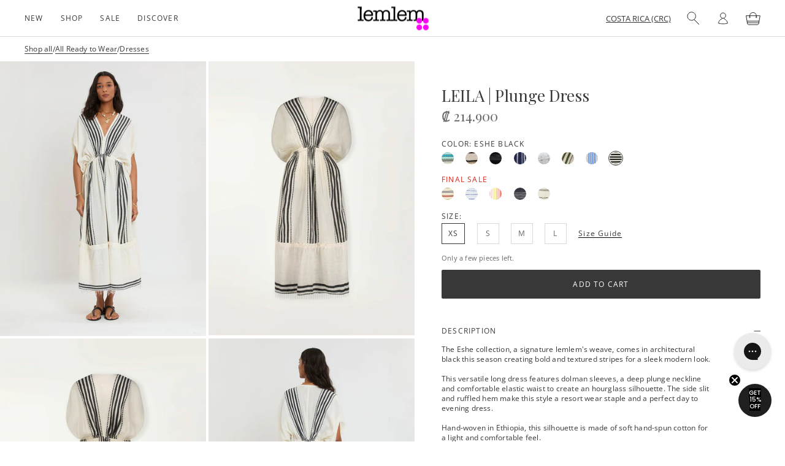

--- FILE ---
content_type: text/html; charset=utf-8
request_url: https://www.lemlem.com/en-cr/products/eshe-plunge-neck-dress-black
body_size: 53076
content:
<!doctype html>

<html class="no-js" lang="en">
  <head>
    <meta charset="utf-8">
    <meta http-equiv="X-UA-Compatible" content="IE=edge,chrome=1">
    <meta name="viewport" content="width=device-width, initial-scale=1.0, height=device-height">
    <meta name="theme-color" content="">

    <title>
      lemlem Women&#39;s LEILA Hand Woven Long Plunge Neck Dress in Eshe Black
      
      
    </title>

    <script>
      !function(w,d,s,t,a){if(w.amzn)return;w.amzn=a=function(){w.amzn.q.push([arguments,(new Date).getTime()])};a.q=[];a.version="0.0";s=d.createElement("script");s.src="https://c.amazon-adsystem.com/aat/amzn.js";s.id="amzn-pixel";s.async=true;t=d.getElementsByTagName("script")[ 0];t.parentNode.insertBefore(s,t)}(window,document);
      amzn("setRegion", "NA");
      amzn("addTag", "262c5f9c-9bb8-467a-b8d7-9db88561431e");
      amzn("trackEvent", "PageView");
    </script>
    <!-- Snap Pixel Code -->
    <script type=text/javascript>
    (function(e,t,n){if(e.snaptr)return;var a=e.snaptr=function(){a.handleRequest?a.handleRequest.apply(a,arguments):a.queue.push(arguments)};
    a.queue=[];var s="script";r=t.createElement(s);r.async=!0;
    r.src=n;var u=t.getElementsByTagName(s)[0];
    u.parentNode.insertBefore(r,u);})(window,document,"https://sc-static.net/scevent.min.js");

    snaptr('init', "166c96d8-adb4-4e04-80b9-86f1dc53ed93", {
    'user_email': 'shop@lemlem.com'
    });

    var page_title = '';
    if(page_title == '') {
      page_title = 'Homepage';
    }
    snaptr('track', 'PAGE_VIEW', {'page': page_title});
    
      snaptr('track', 'VIEW_CONTENT', {'price': 214900, 'currency': 'USD', 'product_id': '6578817335338'})
    
    </script>
    <!-- End Snap Pixel Code -->
    
<meta name="description" content="This versatile long dress features dolman sleeves, a deep plunge neckline and comfortable elastic waist to create an hourglass silhouette. The side slit and ruffled hem make this style a resort wear staple and a perfect day to evening dress. Hand-woven in Ethiopia, this silhouette is made of soft hand-spun cotton for a light and comfortable feel."><link rel="canonical" href="https://www.lemlem.com/en-cr/products/eshe-plunge-neck-dress-black"><link
        rel="shortcut icon"
        href="//www.lemlem.com/cdn/shop/files/lemlem_96x.png?v=1623363082"
        type="image/png"><meta property="og:type" content="product">
  <meta property="og:title" content="LEILA | Plunge Dress"><meta property="og:image" content="http://www.lemlem.com/cdn/shop/files/lemlem_ESHE_Black_LEILA_Dress_1_900x1200_27b2d2fa-f8f1-45bb-8632-08565edf849e_1024x.jpg?v=1757006272">
    <meta property="og:image:secure_url" content="https://www.lemlem.com/cdn/shop/files/lemlem_ESHE_Black_LEILA_Dress_1_900x1200_27b2d2fa-f8f1-45bb-8632-08565edf849e_1024x.jpg?v=1757006272"><meta property="og:image" content="http://www.lemlem.com/cdn/shop/files/EsheBlack_PlungeNeck_FRONT_900x1200_6a8e3fc0-f07b-4834-b64a-7112479ae45f_1024x.jpg?v=1757006261">
    <meta property="og:image:secure_url" content="https://www.lemlem.com/cdn/shop/files/EsheBlack_PlungeNeck_FRONT_900x1200_6a8e3fc0-f07b-4834-b64a-7112479ae45f_1024x.jpg?v=1757006261"><meta property="og:image" content="http://www.lemlem.com/cdn/shop/files/EsheBlack_PlungeNeck_BACK_900x1200_42f49269-d5cb-470f-a9de-7b4559fb6dd6_1024x.jpg?v=1757006261">
    <meta property="og:image:secure_url" content="https://www.lemlem.com/cdn/shop/files/EsheBlack_PlungeNeck_BACK_900x1200_42f49269-d5cb-470f-a9de-7b4559fb6dd6_1024x.jpg?v=1757006261"><meta property="product:price:amount" content="214.900,00">
  <meta property="product:price:currency" content="CRC"><meta property="og:description" content="This versatile long dress features dolman sleeves, a deep plunge neckline and comfortable elastic waist to create an hourglass silhouette. The side slit and ruffled hem make this style a resort wear staple and a perfect day to evening dress. Hand-woven in Ethiopia, this silhouette is made of soft hand-spun cotton for a light and comfortable feel."><meta property="og:url" content="https://www.lemlem.com/en-cr/products/eshe-plunge-neck-dress-black">
<meta property="og:site_name" content="lemlem"><meta name="twitter:card" content="summary"><meta name="twitter:title" content="LEILA | Plunge Dress">
  <meta name="twitter:description" content="The Eshe collection, a signature lemlem&#39;s weave, comes in architectural black this season creating bold and textured stripes for a sleek modern look.This versatile long dress features dolman sleeves, a deep plunge neckline and comfortable elastic waist to create an hourglass silhouette. The side slit and ruffled hem make this style a resort wear staple and a perfect day to evening dress. Hand-woven in Ethiopia, this silhouette is made of soft hand-spun cotton for a light and comfortable feel. GIVING BACK | Your purchase is making a difference. A portion of our sales will be donated to the

 lemlem Foundation.
">
  <meta name="twitter:image" content="https://www.lemlem.com/cdn/shop/files/lemlem_ESHE_Black_LEILA_Dress_1_900x1200_27b2d2fa-f8f1-45bb-8632-08565edf849e_600x600_crop_center.jpg?v=1757006272">

    <script>window.performance && window.performance.mark && window.performance.mark('shopify.content_for_header.start');</script><meta name="google-site-verification" content="KV86JgUdLCTJqfLbhinuHn4MH-fGKbB8ybfz_Nv6naA">
<meta name="google-site-verification" content="KV86JgUdLCTJqfLbhinuHn4MH-fGKbB8ybfz_Nv6naA">
<meta name="google-site-verification" content="hHsRvrf_sOfugouzCIXd7RJoRfdyO6csDW4ZXAt4pA8">
<meta id="shopify-digital-wallet" name="shopify-digital-wallet" content="/642582/digital_wallets/dialog">
<meta name="shopify-checkout-api-token" content="bf95a7b03855b4535f6c7ebb063bdada">
<meta id="in-context-paypal-metadata" data-shop-id="642582" data-venmo-supported="false" data-environment="production" data-locale="en_US" data-paypal-v4="true" data-currency="CRC">
<link rel="alternate" hreflang="x-default" href="https://www.lemlem.com/products/eshe-plunge-neck-dress-black">
<link rel="alternate" hreflang="en" href="https://www.lemlem.com/products/eshe-plunge-neck-dress-black">
<link rel="alternate" hreflang="en-BE" href="https://www.lemlem.com/en-be/products/eshe-plunge-neck-dress-black">
<link rel="alternate" hreflang="fr-BE" href="https://www.lemlem.com/fr-be/products/eshe-robe-encolure-plongeante-noire">
<link rel="alternate" hreflang="en-CA" href="https://www.lemlem.com/en-ca/products/eshe-plunge-neck-dress-black">
<link rel="alternate" hreflang="fr-CA" href="https://www.lemlem.com/fr-ca/products/eshe-robe-encolure-plongeante-noire">
<link rel="alternate" hreflang="fr-FR" href="https://www.lemlem.com/fr-fr/products/eshe-robe-encolure-plongeante-noire">
<link rel="alternate" hreflang="en-FR" href="https://www.lemlem.com/en-fr/products/eshe-plunge-neck-dress-black">
<link rel="alternate" hreflang="fr-GF" href="https://www.lemlem.com/fr-gf/products/eshe-robe-encolure-plongeante-noire">
<link rel="alternate" hreflang="en-GF" href="https://www.lemlem.com/en-gf/products/eshe-plunge-neck-dress-black">
<link rel="alternate" hreflang="en-GP" href="https://www.lemlem.com/en-gp/products/eshe-plunge-neck-dress-black">
<link rel="alternate" hreflang="fr-GP" href="https://www.lemlem.com/fr-gp/products/eshe-robe-encolure-plongeante-noire">
<link rel="alternate" hreflang="en-CH" href="https://www.lemlem.com/en-ch/products/eshe-plunge-neck-dress-black">
<link rel="alternate" hreflang="fr-CH" href="https://www.lemlem.com/fr-ch/products/eshe-robe-encolure-plongeante-noire">
<link rel="alternate" hreflang="en-WF" href="https://www.lemlem.com/en-wf/products/eshe-plunge-neck-dress-black">
<link rel="alternate" hreflang="fr-WF" href="https://www.lemlem.com/fr-wf/products/eshe-robe-encolure-plongeante-noire">
<link rel="alternate" hreflang="fr-YT" href="https://www.lemlem.com/fr-yt/products/eshe-robe-encolure-plongeante-noire">
<link rel="alternate" hreflang="en-YT" href="https://www.lemlem.com/en-yt/products/eshe-plunge-neck-dress-black">
<link rel="alternate" hreflang="en-BL" href="https://www.lemlem.com/en-bl/products/eshe-plunge-neck-dress-black">
<link rel="alternate" hreflang="fr-BL" href="https://www.lemlem.com/fr-bl/products/eshe-robe-encolure-plongeante-noire">
<link rel="alternate" hreflang="fr-MF" href="https://www.lemlem.com/fr-mf/products/eshe-robe-encolure-plongeante-noire">
<link rel="alternate" hreflang="en-MF" href="https://www.lemlem.com/en-mf/products/eshe-plunge-neck-dress-black">
<link rel="alternate" hreflang="en-DE" href="https://www.lemlem.com/en-de/products/eshe-plunge-neck-dress-black">
<link rel="alternate" hreflang="en-AT" href="https://www.lemlem.com/en-at/products/eshe-plunge-neck-dress-black">
<link rel="alternate" hreflang="en-CR" href="https://www.lemlem.com/en-cr/products/eshe-plunge-neck-dress-black">
<link rel="alternate" hreflang="en-IL" href="https://www.lemlem.com/en-il/products/eshe-plunge-neck-dress-black">
<link rel="alternate" hreflang="en-AD" href="https://www.lemlem.com/en-ad/products/eshe-plunge-neck-dress-black">
<link rel="alternate" hreflang="en-AE" href="https://www.lemlem.com/en-ae/products/eshe-plunge-neck-dress-black">
<link rel="alternate" hreflang="en-AG" href="https://www.lemlem.com/en-ag/products/eshe-plunge-neck-dress-black">
<link rel="alternate" hreflang="en-AI" href="https://www.lemlem.com/en-ai/products/eshe-plunge-neck-dress-black">
<link rel="alternate" hreflang="en-AL" href="https://www.lemlem.com/en-al/products/eshe-plunge-neck-dress-black">
<link rel="alternate" hreflang="en-AM" href="https://www.lemlem.com/en-am/products/eshe-plunge-neck-dress-black">
<link rel="alternate" hreflang="en-AO" href="https://www.lemlem.com/en-ao/products/eshe-plunge-neck-dress-black">
<link rel="alternate" hreflang="en-AR" href="https://www.lemlem.com/en-ar/products/eshe-plunge-neck-dress-black">
<link rel="alternate" hreflang="en-AU" href="https://www.lemlem.com/en-au/products/eshe-plunge-neck-dress-black">
<link rel="alternate" hreflang="en-AW" href="https://www.lemlem.com/en-aw/products/eshe-plunge-neck-dress-black">
<link rel="alternate" hreflang="en-AZ" href="https://www.lemlem.com/en-az/products/eshe-plunge-neck-dress-black">
<link rel="alternate" hreflang="en-BA" href="https://www.lemlem.com/en-ba/products/eshe-plunge-neck-dress-black">
<link rel="alternate" hreflang="en-BB" href="https://www.lemlem.com/en-bb/products/eshe-plunge-neck-dress-black">
<link rel="alternate" hreflang="en-BD" href="https://www.lemlem.com/en-bd/products/eshe-plunge-neck-dress-black">
<link rel="alternate" hreflang="en-BF" href="https://www.lemlem.com/en-bf/products/eshe-plunge-neck-dress-black">
<link rel="alternate" hreflang="en-BG" href="https://www.lemlem.com/en-bg/products/eshe-plunge-neck-dress-black">
<link rel="alternate" hreflang="en-BH" href="https://www.lemlem.com/en-bh/products/eshe-plunge-neck-dress-black">
<link rel="alternate" hreflang="en-BI" href="https://www.lemlem.com/en-bi/products/eshe-plunge-neck-dress-black">
<link rel="alternate" hreflang="en-BJ" href="https://www.lemlem.com/en-bj/products/eshe-plunge-neck-dress-black">
<link rel="alternate" hreflang="en-BN" href="https://www.lemlem.com/en-bn/products/eshe-plunge-neck-dress-black">
<link rel="alternate" hreflang="en-BO" href="https://www.lemlem.com/en-bo/products/eshe-plunge-neck-dress-black">
<link rel="alternate" hreflang="en-BR" href="https://www.lemlem.com/en-br/products/eshe-plunge-neck-dress-black">
<link rel="alternate" hreflang="en-BS" href="https://www.lemlem.com/en-bs/products/eshe-plunge-neck-dress-black">
<link rel="alternate" hreflang="en-BW" href="https://www.lemlem.com/en-bw/products/eshe-plunge-neck-dress-black">
<link rel="alternate" hreflang="en-BZ" href="https://www.lemlem.com/en-bz/products/eshe-plunge-neck-dress-black">
<link rel="alternate" hreflang="en-CG" href="https://www.lemlem.com/en-cg/products/eshe-plunge-neck-dress-black">
<link rel="alternate" hreflang="en-CI" href="https://www.lemlem.com/en-ci/products/eshe-plunge-neck-dress-black">
<link rel="alternate" hreflang="en-CK" href="https://www.lemlem.com/en-ck/products/eshe-plunge-neck-dress-black">
<link rel="alternate" hreflang="en-CL" href="https://www.lemlem.com/en-cl/products/eshe-plunge-neck-dress-black">
<link rel="alternate" hreflang="en-CM" href="https://www.lemlem.com/en-cm/products/eshe-plunge-neck-dress-black">
<link rel="alternate" hreflang="en-CN" href="https://www.lemlem.com/en-cn/products/eshe-plunge-neck-dress-black">
<link rel="alternate" hreflang="en-CO" href="https://www.lemlem.com/en-co/products/eshe-plunge-neck-dress-black">
<link rel="alternate" hreflang="en-CV" href="https://www.lemlem.com/en-cv/products/eshe-plunge-neck-dress-black">
<link rel="alternate" hreflang="en-CY" href="https://www.lemlem.com/en-cy/products/eshe-plunge-neck-dress-black">
<link rel="alternate" hreflang="en-CZ" href="https://www.lemlem.com/en-cz/products/eshe-plunge-neck-dress-black">
<link rel="alternate" hreflang="en-DJ" href="https://www.lemlem.com/en-dj/products/eshe-plunge-neck-dress-black">
<link rel="alternate" hreflang="en-DK" href="https://www.lemlem.com/en-dk/products/eshe-plunge-neck-dress-black">
<link rel="alternate" hreflang="en-DM" href="https://www.lemlem.com/en-dm/products/eshe-plunge-neck-dress-black">
<link rel="alternate" hreflang="en-DO" href="https://www.lemlem.com/en-do/products/eshe-plunge-neck-dress-black">
<link rel="alternate" hreflang="en-DZ" href="https://www.lemlem.com/en-dz/products/eshe-plunge-neck-dress-black">
<link rel="alternate" hreflang="fr-DZ" href="https://www.lemlem.com/fr-dz/products/eshe-robe-encolure-plongeante-noire">
<link rel="alternate" hreflang="en-EC" href="https://www.lemlem.com/en-ec/products/eshe-plunge-neck-dress-black">
<link rel="alternate" hreflang="en-EE" href="https://www.lemlem.com/en-ee/products/eshe-plunge-neck-dress-black">
<link rel="alternate" hreflang="en-EG" href="https://www.lemlem.com/en-eg/products/eshe-plunge-neck-dress-black">
<link rel="alternate" hreflang="en-ES" href="https://www.lemlem.com/en-es/products/eshe-plunge-neck-dress-black">
<link rel="alternate" hreflang="en-ET" href="https://www.lemlem.com/en-et/products/eshe-plunge-neck-dress-black">
<link rel="alternate" hreflang="en-FJ" href="https://www.lemlem.com/en-fj/products/eshe-plunge-neck-dress-black">
<link rel="alternate" hreflang="en-FK" href="https://www.lemlem.com/en-fk/products/eshe-plunge-neck-dress-black">
<link rel="alternate" hreflang="en-FO" href="https://www.lemlem.com/en-fo/products/eshe-plunge-neck-dress-black">
<link rel="alternate" hreflang="en-GA" href="https://www.lemlem.com/en-ga/products/eshe-plunge-neck-dress-black">
<link rel="alternate" hreflang="en-GD" href="https://www.lemlem.com/en-gd/products/eshe-plunge-neck-dress-black">
<link rel="alternate" hreflang="en-GE" href="https://www.lemlem.com/en-ge/products/eshe-plunge-neck-dress-black">
<link rel="alternate" hreflang="en-GG" href="https://www.lemlem.com/en-gg/products/eshe-plunge-neck-dress-black">
<link rel="alternate" hreflang="en-GH" href="https://www.lemlem.com/en-gh/products/eshe-plunge-neck-dress-black">
<link rel="alternate" hreflang="en-GI" href="https://www.lemlem.com/en-gi/products/eshe-plunge-neck-dress-black">
<link rel="alternate" hreflang="en-GL" href="https://www.lemlem.com/en-gl/products/eshe-plunge-neck-dress-black">
<link rel="alternate" hreflang="en-GM" href="https://www.lemlem.com/en-gm/products/eshe-plunge-neck-dress-black">
<link rel="alternate" hreflang="en-GN" href="https://www.lemlem.com/en-gn/products/eshe-plunge-neck-dress-black">
<link rel="alternate" hreflang="en-GQ" href="https://www.lemlem.com/en-gq/products/eshe-plunge-neck-dress-black">
<link rel="alternate" hreflang="en-GR" href="https://www.lemlem.com/en-gr/products/eshe-plunge-neck-dress-black">
<link rel="alternate" hreflang="en-IT" href="https://www.lemlem.com/en-it/products/eshe-plunge-neck-dress-black">
<link rel="alternate" hreflang="en-GW" href="https://www.lemlem.com/en-gw/products/eshe-plunge-neck-dress-black">
<link rel="alternate" hreflang="en-GY" href="https://www.lemlem.com/en-gy/products/eshe-plunge-neck-dress-black">
<link rel="alternate" hreflang="en-HK" href="https://www.lemlem.com/en-hk/products/eshe-plunge-neck-dress-black">
<link rel="alternate" hreflang="en-HN" href="https://www.lemlem.com/en-hn/products/eshe-plunge-neck-dress-black">
<link rel="alternate" hreflang="en-HR" href="https://www.lemlem.com/en-hr/products/eshe-plunge-neck-dress-black">
<link rel="alternate" hreflang="en-HT" href="https://www.lemlem.com/en-ht/products/eshe-plunge-neck-dress-black">
<link rel="alternate" hreflang="en-HU" href="https://www.lemlem.com/en-hu/products/eshe-plunge-neck-dress-black">
<link rel="alternate" hreflang="en-ID" href="https://www.lemlem.com/en-id/products/eshe-plunge-neck-dress-black">
<link rel="alternate" hreflang="en-IE" href="https://www.lemlem.com/en-ie/products/eshe-plunge-neck-dress-black">
<link rel="alternate" hreflang="en-IM" href="https://www.lemlem.com/en-im/products/eshe-plunge-neck-dress-black">
<link rel="alternate" hreflang="en-IN" href="https://www.lemlem.com/en-in/products/eshe-plunge-neck-dress-black">
<link rel="alternate" hreflang="en-IS" href="https://www.lemlem.com/en-is/products/eshe-plunge-neck-dress-black">
<link rel="alternate" hreflang="en-JM" href="https://www.lemlem.com/en-jm/products/eshe-plunge-neck-dress-black">
<link rel="alternate" hreflang="en-JO" href="https://www.lemlem.com/en-jo/products/eshe-plunge-neck-dress-black">
<link rel="alternate" hreflang="en-JP" href="https://www.lemlem.com/en-jp/products/eshe-plunge-neck-dress-black">
<link rel="alternate" hreflang="en-KE" href="https://www.lemlem.com/en-ke/products/eshe-plunge-neck-dress-black">
<link rel="alternate" hreflang="en-KG" href="https://www.lemlem.com/en-kg/products/eshe-plunge-neck-dress-black">
<link rel="alternate" hreflang="en-KH" href="https://www.lemlem.com/en-kh/products/eshe-plunge-neck-dress-black">
<link rel="alternate" hreflang="en-KM" href="https://www.lemlem.com/en-km/products/eshe-plunge-neck-dress-black">
<link rel="alternate" hreflang="en-KR" href="https://www.lemlem.com/en-kr/products/eshe-plunge-neck-dress-black">
<link rel="alternate" hreflang="en-KW" href="https://www.lemlem.com/en-kw/products/eshe-plunge-neck-dress-black">
<link rel="alternate" hreflang="en-KY" href="https://www.lemlem.com/en-ky/products/eshe-plunge-neck-dress-black">
<link rel="alternate" hreflang="en-KZ" href="https://www.lemlem.com/en-kz/products/eshe-plunge-neck-dress-black">
<link rel="alternate" hreflang="en-LA" href="https://www.lemlem.com/en-la/products/eshe-plunge-neck-dress-black">
<link rel="alternate" hreflang="en-LB" href="https://www.lemlem.com/en-lb/products/eshe-plunge-neck-dress-black">
<link rel="alternate" hreflang="en-LI" href="https://www.lemlem.com/en-li/products/eshe-plunge-neck-dress-black">
<link rel="alternate" hreflang="en-LR" href="https://www.lemlem.com/en-lr/products/eshe-plunge-neck-dress-black">
<link rel="alternate" hreflang="en-LS" href="https://www.lemlem.com/en-ls/products/eshe-plunge-neck-dress-black">
<link rel="alternate" hreflang="en-LT" href="https://www.lemlem.com/en-lt/products/eshe-plunge-neck-dress-black">
<link rel="alternate" hreflang="fr-LU" href="https://www.lemlem.com/fr-lu/products/eshe-robe-encolure-plongeante-noire">
<link rel="alternate" hreflang="en-LU" href="https://www.lemlem.com/en-lu/products/eshe-plunge-neck-dress-black">
<link rel="alternate" hreflang="en-LV" href="https://www.lemlem.com/en-lv/products/eshe-plunge-neck-dress-black">
<link rel="alternate" hreflang="en-MA" href="https://www.lemlem.com/en-ma/products/eshe-plunge-neck-dress-black">
<link rel="alternate" hreflang="fr-MA" href="https://www.lemlem.com/fr-ma/products/eshe-robe-encolure-plongeante-noire">
<link rel="alternate" hreflang="fr-MC" href="https://www.lemlem.com/fr-mc/products/eshe-robe-encolure-plongeante-noire">
<link rel="alternate" hreflang="en-MC" href="https://www.lemlem.com/en-mc/products/eshe-plunge-neck-dress-black">
<link rel="alternate" hreflang="en-MD" href="https://www.lemlem.com/en-md/products/eshe-plunge-neck-dress-black">
<link rel="alternate" hreflang="en-ME" href="https://www.lemlem.com/en-me/products/eshe-plunge-neck-dress-black">
<link rel="alternate" hreflang="en-MK" href="https://www.lemlem.com/en-mk/products/eshe-plunge-neck-dress-black">
<link rel="alternate" hreflang="en-MN" href="https://www.lemlem.com/en-mn/products/eshe-plunge-neck-dress-black">
<link rel="alternate" hreflang="en-MO" href="https://www.lemlem.com/en-mo/products/eshe-plunge-neck-dress-black">
<link rel="alternate" hreflang="fr-MQ" href="https://www.lemlem.com/fr-mq/products/eshe-robe-encolure-plongeante-noire">
<link rel="alternate" hreflang="en-MQ" href="https://www.lemlem.com/en-mq/products/eshe-plunge-neck-dress-black">
<link rel="alternate" hreflang="en-MS" href="https://www.lemlem.com/en-ms/products/eshe-plunge-neck-dress-black">
<link rel="alternate" hreflang="en-MT" href="https://www.lemlem.com/en-mt/products/eshe-plunge-neck-dress-black">
<link rel="alternate" hreflang="en-MU" href="https://www.lemlem.com/en-mu/products/eshe-plunge-neck-dress-black">
<link rel="alternate" hreflang="en-MV" href="https://www.lemlem.com/en-mv/products/eshe-plunge-neck-dress-black">
<link rel="alternate" hreflang="en-MW" href="https://www.lemlem.com/en-mw/products/eshe-plunge-neck-dress-black">
<link rel="alternate" hreflang="en-MX" href="https://www.lemlem.com/en-mx/products/eshe-plunge-neck-dress-black">
<link rel="alternate" hreflang="en-MY" href="https://www.lemlem.com/en-my/products/eshe-plunge-neck-dress-black">
<link rel="alternate" hreflang="en-RO" href="https://www.lemlem.com/en-ro/products/eshe-plunge-neck-dress-black">
<link rel="alternate" hreflang="en-NA" href="https://www.lemlem.com/en-na/products/eshe-plunge-neck-dress-black">
<link rel="alternate" hreflang="en-NG" href="https://www.lemlem.com/en-ng/products/eshe-plunge-neck-dress-black">
<link rel="alternate" hreflang="en-NI" href="https://www.lemlem.com/en-ni/products/eshe-plunge-neck-dress-black">
<link rel="alternate" hreflang="en-NL" href="https://www.lemlem.com/en-nl/products/eshe-plunge-neck-dress-black">
<link rel="alternate" hreflang="en-NO" href="https://www.lemlem.com/en-no/products/eshe-plunge-neck-dress-black">
<link rel="alternate" hreflang="en-NP" href="https://www.lemlem.com/en-np/products/eshe-plunge-neck-dress-black">
<link rel="alternate" hreflang="en-NR" href="https://www.lemlem.com/en-nr/products/eshe-plunge-neck-dress-black">
<link rel="alternate" hreflang="en-NU" href="https://www.lemlem.com/en-nu/products/eshe-plunge-neck-dress-black">
<link rel="alternate" hreflang="en-NZ" href="https://www.lemlem.com/en-nz/products/eshe-plunge-neck-dress-black">
<link rel="alternate" hreflang="en-OM" href="https://www.lemlem.com/en-om/products/eshe-plunge-neck-dress-black">
<link rel="alternate" hreflang="en-PA" href="https://www.lemlem.com/en-pa/products/eshe-plunge-neck-dress-black">
<link rel="alternate" hreflang="en-PE" href="https://www.lemlem.com/en-pe/products/eshe-plunge-neck-dress-black">
<link rel="alternate" hreflang="en-PF" href="https://www.lemlem.com/en-pf/products/eshe-plunge-neck-dress-black">
<link rel="alternate" hreflang="en-PG" href="https://www.lemlem.com/en-pg/products/eshe-plunge-neck-dress-black">
<link rel="alternate" hreflang="en-LK" href="https://www.lemlem.com/en-lk/products/eshe-plunge-neck-dress-black">
<link rel="alternate" hreflang="en-PK" href="https://www.lemlem.com/en-pk/products/eshe-plunge-neck-dress-black">
<link rel="alternate" hreflang="en-PL" href="https://www.lemlem.com/en-pl/products/eshe-plunge-neck-dress-black">
<link rel="alternate" hreflang="en-PT" href="https://www.lemlem.com/en-pt/products/eshe-plunge-neck-dress-black">
<link rel="alternate" hreflang="en-PY" href="https://www.lemlem.com/en-py/products/eshe-plunge-neck-dress-black">
<link rel="alternate" hreflang="en-QA" href="https://www.lemlem.com/en-qa/products/eshe-plunge-neck-dress-black">
<link rel="alternate" hreflang="en-RE" href="https://www.lemlem.com/en-re/products/eshe-plunge-neck-dress-black">
<link rel="alternate" hreflang="fr-RE" href="https://www.lemlem.com/fr-re/products/eshe-robe-encolure-plongeante-noire">
<link rel="alternate" hreflang="en-RS" href="https://www.lemlem.com/en-rs/products/eshe-plunge-neck-dress-black">
<link rel="alternate" hreflang="en-SA" href="https://www.lemlem.com/en-sa/products/eshe-plunge-neck-dress-black">
<link rel="alternate" hreflang="en-SB" href="https://www.lemlem.com/en-sb/products/eshe-plunge-neck-dress-black">
<link rel="alternate" hreflang="en-SC" href="https://www.lemlem.com/en-sc/products/eshe-plunge-neck-dress-black">
<link rel="alternate" hreflang="en-SE" href="https://www.lemlem.com/en-se/products/eshe-plunge-neck-dress-black">
<link rel="alternate" hreflang="en-SG" href="https://www.lemlem.com/en-sg/products/eshe-plunge-neck-dress-black">
<link rel="alternate" hreflang="en-SI" href="https://www.lemlem.com/en-si/products/eshe-plunge-neck-dress-black">
<link rel="alternate" hreflang="en-SK" href="https://www.lemlem.com/en-sk/products/eshe-plunge-neck-dress-black">
<link rel="alternate" hreflang="en-SL" href="https://www.lemlem.com/en-sl/products/eshe-plunge-neck-dress-black">
<link rel="alternate" hreflang="en-SM" href="https://www.lemlem.com/en-sm/products/eshe-plunge-neck-dress-black">
<link rel="alternate" hreflang="en-SN" href="https://www.lemlem.com/en-sn/products/eshe-plunge-neck-dress-black">
<link rel="alternate" hreflang="en-SR" href="https://www.lemlem.com/en-sr/products/eshe-plunge-neck-dress-black">
<link rel="alternate" hreflang="en-ST" href="https://www.lemlem.com/en-st/products/eshe-plunge-neck-dress-black">
<link rel="alternate" hreflang="en-SV" href="https://www.lemlem.com/en-sv/products/eshe-plunge-neck-dress-black">
<link rel="alternate" hreflang="en-SZ" href="https://www.lemlem.com/en-sz/products/eshe-plunge-neck-dress-black">
<link rel="alternate" hreflang="en-TC" href="https://www.lemlem.com/en-tc/products/eshe-plunge-neck-dress-black">
<link rel="alternate" hreflang="en-GB" href="https://www.lemlem.com/en-gb/products/eshe-plunge-neck-dress-black">
<link rel="alternate" hreflang="en-TG" href="https://www.lemlem.com/en-tg/products/eshe-plunge-neck-dress-black">
<link rel="alternate" hreflang="en-TH" href="https://www.lemlem.com/en-th/products/eshe-plunge-neck-dress-black">
<link rel="alternate" hreflang="en-TM" href="https://www.lemlem.com/en-tm/products/eshe-plunge-neck-dress-black">
<link rel="alternate" hreflang="en-TN" href="https://www.lemlem.com/en-tn/products/eshe-plunge-neck-dress-black">
<link rel="alternate" hreflang="fr-TN" href="https://www.lemlem.com/fr-tn/products/eshe-robe-encolure-plongeante-noire">
<link rel="alternate" hreflang="en-TO" href="https://www.lemlem.com/en-to/products/eshe-plunge-neck-dress-black">
<link rel="alternate" hreflang="en-TL" href="https://www.lemlem.com/en-tl/products/eshe-plunge-neck-dress-black">
<link rel="alternate" hreflang="en-TR" href="https://www.lemlem.com/en-tr/products/eshe-plunge-neck-dress-black">
<link rel="alternate" hreflang="en-TT" href="https://www.lemlem.com/en-tt/products/eshe-plunge-neck-dress-black">
<link rel="alternate" hreflang="en-TV" href="https://www.lemlem.com/en-tv/products/eshe-plunge-neck-dress-black">
<link rel="alternate" hreflang="en-TW" href="https://www.lemlem.com/en-tw/products/eshe-plunge-neck-dress-black">
<link rel="alternate" hreflang="en-TZ" href="https://www.lemlem.com/en-tz/products/eshe-plunge-neck-dress-black">
<link rel="alternate" hreflang="en-UG" href="https://www.lemlem.com/en-ug/products/eshe-plunge-neck-dress-black">
<link rel="alternate" hreflang="en-UY" href="https://www.lemlem.com/en-uy/products/eshe-plunge-neck-dress-black">
<link rel="alternate" hreflang="en-UZ" href="https://www.lemlem.com/en-uz/products/eshe-plunge-neck-dress-black">
<link rel="alternate" hreflang="en-VA" href="https://www.lemlem.com/en-va/products/eshe-plunge-neck-dress-black">
<link rel="alternate" hreflang="en-VE" href="https://www.lemlem.com/en-ve/products/eshe-plunge-neck-dress-black">
<link rel="alternate" hreflang="en-VG" href="https://www.lemlem.com/en-vg/products/eshe-plunge-neck-dress-black">
<link rel="alternate" hreflang="en-VN" href="https://www.lemlem.com/en-vn/products/eshe-plunge-neck-dress-black">
<link rel="alternate" hreflang="en-VU" href="https://www.lemlem.com/en-vu/products/eshe-plunge-neck-dress-black">
<link rel="alternate" hreflang="en-WS" href="https://www.lemlem.com/en-ws/products/eshe-plunge-neck-dress-black">
<link rel="alternate" hreflang="en-ZA" href="https://www.lemlem.com/en-za/products/eshe-plunge-neck-dress-black">
<link rel="alternate" hreflang="en-ZM" href="https://www.lemlem.com/en-zm/products/eshe-plunge-neck-dress-black">
<link rel="alternate" hreflang="en-ZW" href="https://www.lemlem.com/en-zw/products/eshe-plunge-neck-dress-black">
<link rel="alternate" hreflang="en-FI" href="https://www.lemlem.com/en-fi/products/eshe-plunge-neck-dress-black">
<link rel="alternate" hreflang="en-GT" href="https://www.lemlem.com/en-gt/products/eshe-plunge-neck-dress-black">
<link rel="alternate" hreflang="en-MZ" href="https://www.lemlem.com/en-mz/products/eshe-plunge-neck-dress-black">
<link rel="alternate" hreflang="en-NC" href="https://www.lemlem.com/en-nc/products/eshe-plunge-neck-dress-black">
<link rel="alternate" hreflang="fr-NC" href="https://www.lemlem.com/fr-nc/products/eshe-robe-encolure-plongeante-noire">
<link rel="alternate" hreflang="en-PH" href="https://www.lemlem.com/en-ph/products/eshe-plunge-neck-dress-black">
<link rel="alternate" hreflang="en-RW" href="https://www.lemlem.com/en-rw/products/eshe-plunge-neck-dress-black">
<link rel="alternate" hreflang="en-TD" href="https://www.lemlem.com/en-td/products/eshe-plunge-neck-dress-black">
<link rel="alternate" hreflang="en-SX" href="https://www.lemlem.com/en-sx/products/eshe-plunge-neck-dress-black">
<link rel="alternate" hreflang="en-CW" href="https://www.lemlem.com/en-cw/products/eshe-plunge-neck-dress-black">
<link rel="alternate" hreflang="en-KN" href="https://www.lemlem.com/en-kn/products/eshe-plunge-neck-dress-black">
<link rel="alternate" hreflang="en-LC" href="https://www.lemlem.com/en-lc/products/eshe-plunge-neck-dress-black">
<link rel="alternate" hreflang="en-SH" href="https://www.lemlem.com/en-sh/products/eshe-plunge-neck-dress-black">
<link rel="alternate" hreflang="en-VC" href="https://www.lemlem.com/en-vc/products/eshe-plunge-neck-dress-black">
<link rel="alternate" type="application/json+oembed" href="https://www.lemlem.com/en-cr/products/eshe-plunge-neck-dress-black.oembed">
<script async="async" src="/checkouts/internal/preloads.js?locale=en-CR"></script>
<link rel="preconnect" href="https://shop.app" crossorigin="anonymous">
<script async="async" src="https://shop.app/checkouts/internal/preloads.js?locale=en-CR&shop_id=642582" crossorigin="anonymous"></script>
<script id="apple-pay-shop-capabilities" type="application/json">{"shopId":642582,"countryCode":"US","currencyCode":"CRC","merchantCapabilities":["supports3DS"],"merchantId":"gid:\/\/shopify\/Shop\/642582","merchantName":"lemlem","requiredBillingContactFields":["postalAddress","email","phone"],"requiredShippingContactFields":["postalAddress","email","phone"],"shippingType":"shipping","supportedNetworks":["visa","masterCard","amex","discover","elo","jcb"],"total":{"type":"pending","label":"lemlem","amount":"1.00"},"shopifyPaymentsEnabled":true,"supportsSubscriptions":true}</script>
<script id="shopify-features" type="application/json">{"accessToken":"bf95a7b03855b4535f6c7ebb063bdada","betas":["rich-media-storefront-analytics"],"domain":"www.lemlem.com","predictiveSearch":true,"shopId":642582,"locale":"en"}</script>
<script>var Shopify = Shopify || {};
Shopify.shop = "lemlem.myshopify.com";
Shopify.locale = "en";
Shopify.currency = {"active":"CRC","rate":"505.58953"};
Shopify.country = "CR";
Shopify.theme = {"name":"lemlem\/release\/0.14.2","id":180416119089,"schema_name":"Treystige","schema_version":"0.5.0","theme_store_id":null,"role":"main"};
Shopify.theme.handle = "null";
Shopify.theme.style = {"id":null,"handle":null};
Shopify.cdnHost = "www.lemlem.com/cdn";
Shopify.routes = Shopify.routes || {};
Shopify.routes.root = "/en-cr/";</script>
<script type="module">!function(o){(o.Shopify=o.Shopify||{}).modules=!0}(window);</script>
<script>!function(o){function n(){var o=[];function n(){o.push(Array.prototype.slice.apply(arguments))}return n.q=o,n}var t=o.Shopify=o.Shopify||{};t.loadFeatures=n(),t.autoloadFeatures=n()}(window);</script>
<script>
  window.ShopifyPay = window.ShopifyPay || {};
  window.ShopifyPay.apiHost = "shop.app\/pay";
  window.ShopifyPay.redirectState = null;
</script>
<script id="shop-js-analytics" type="application/json">{"pageType":"product"}</script>
<script defer="defer" async type="module" src="//www.lemlem.com/cdn/shopifycloud/shop-js/modules/v2/client.init-shop-cart-sync_BT-GjEfc.en.esm.js"></script>
<script defer="defer" async type="module" src="//www.lemlem.com/cdn/shopifycloud/shop-js/modules/v2/chunk.common_D58fp_Oc.esm.js"></script>
<script defer="defer" async type="module" src="//www.lemlem.com/cdn/shopifycloud/shop-js/modules/v2/chunk.modal_xMitdFEc.esm.js"></script>
<script type="module">
  await import("//www.lemlem.com/cdn/shopifycloud/shop-js/modules/v2/client.init-shop-cart-sync_BT-GjEfc.en.esm.js");
await import("//www.lemlem.com/cdn/shopifycloud/shop-js/modules/v2/chunk.common_D58fp_Oc.esm.js");
await import("//www.lemlem.com/cdn/shopifycloud/shop-js/modules/v2/chunk.modal_xMitdFEc.esm.js");

  window.Shopify.SignInWithShop?.initShopCartSync?.({"fedCMEnabled":true,"windoidEnabled":true});

</script>
<script>
  window.Shopify = window.Shopify || {};
  if (!window.Shopify.featureAssets) window.Shopify.featureAssets = {};
  window.Shopify.featureAssets['shop-js'] = {"shop-cart-sync":["modules/v2/client.shop-cart-sync_DZOKe7Ll.en.esm.js","modules/v2/chunk.common_D58fp_Oc.esm.js","modules/v2/chunk.modal_xMitdFEc.esm.js"],"init-fed-cm":["modules/v2/client.init-fed-cm_B6oLuCjv.en.esm.js","modules/v2/chunk.common_D58fp_Oc.esm.js","modules/v2/chunk.modal_xMitdFEc.esm.js"],"shop-cash-offers":["modules/v2/client.shop-cash-offers_D2sdYoxE.en.esm.js","modules/v2/chunk.common_D58fp_Oc.esm.js","modules/v2/chunk.modal_xMitdFEc.esm.js"],"shop-login-button":["modules/v2/client.shop-login-button_QeVjl5Y3.en.esm.js","modules/v2/chunk.common_D58fp_Oc.esm.js","modules/v2/chunk.modal_xMitdFEc.esm.js"],"pay-button":["modules/v2/client.pay-button_DXTOsIq6.en.esm.js","modules/v2/chunk.common_D58fp_Oc.esm.js","modules/v2/chunk.modal_xMitdFEc.esm.js"],"shop-button":["modules/v2/client.shop-button_DQZHx9pm.en.esm.js","modules/v2/chunk.common_D58fp_Oc.esm.js","modules/v2/chunk.modal_xMitdFEc.esm.js"],"avatar":["modules/v2/client.avatar_BTnouDA3.en.esm.js"],"init-windoid":["modules/v2/client.init-windoid_CR1B-cfM.en.esm.js","modules/v2/chunk.common_D58fp_Oc.esm.js","modules/v2/chunk.modal_xMitdFEc.esm.js"],"init-shop-for-new-customer-accounts":["modules/v2/client.init-shop-for-new-customer-accounts_C_vY_xzh.en.esm.js","modules/v2/client.shop-login-button_QeVjl5Y3.en.esm.js","modules/v2/chunk.common_D58fp_Oc.esm.js","modules/v2/chunk.modal_xMitdFEc.esm.js"],"init-shop-email-lookup-coordinator":["modules/v2/client.init-shop-email-lookup-coordinator_BI7n9ZSv.en.esm.js","modules/v2/chunk.common_D58fp_Oc.esm.js","modules/v2/chunk.modal_xMitdFEc.esm.js"],"init-shop-cart-sync":["modules/v2/client.init-shop-cart-sync_BT-GjEfc.en.esm.js","modules/v2/chunk.common_D58fp_Oc.esm.js","modules/v2/chunk.modal_xMitdFEc.esm.js"],"shop-toast-manager":["modules/v2/client.shop-toast-manager_DiYdP3xc.en.esm.js","modules/v2/chunk.common_D58fp_Oc.esm.js","modules/v2/chunk.modal_xMitdFEc.esm.js"],"init-customer-accounts":["modules/v2/client.init-customer-accounts_D9ZNqS-Q.en.esm.js","modules/v2/client.shop-login-button_QeVjl5Y3.en.esm.js","modules/v2/chunk.common_D58fp_Oc.esm.js","modules/v2/chunk.modal_xMitdFEc.esm.js"],"init-customer-accounts-sign-up":["modules/v2/client.init-customer-accounts-sign-up_iGw4briv.en.esm.js","modules/v2/client.shop-login-button_QeVjl5Y3.en.esm.js","modules/v2/chunk.common_D58fp_Oc.esm.js","modules/v2/chunk.modal_xMitdFEc.esm.js"],"shop-follow-button":["modules/v2/client.shop-follow-button_CqMgW2wH.en.esm.js","modules/v2/chunk.common_D58fp_Oc.esm.js","modules/v2/chunk.modal_xMitdFEc.esm.js"],"checkout-modal":["modules/v2/client.checkout-modal_xHeaAweL.en.esm.js","modules/v2/chunk.common_D58fp_Oc.esm.js","modules/v2/chunk.modal_xMitdFEc.esm.js"],"shop-login":["modules/v2/client.shop-login_D91U-Q7h.en.esm.js","modules/v2/chunk.common_D58fp_Oc.esm.js","modules/v2/chunk.modal_xMitdFEc.esm.js"],"lead-capture":["modules/v2/client.lead-capture_BJmE1dJe.en.esm.js","modules/v2/chunk.common_D58fp_Oc.esm.js","modules/v2/chunk.modal_xMitdFEc.esm.js"],"payment-terms":["modules/v2/client.payment-terms_Ci9AEqFq.en.esm.js","modules/v2/chunk.common_D58fp_Oc.esm.js","modules/v2/chunk.modal_xMitdFEc.esm.js"]};
</script>
<script>(function() {
  var isLoaded = false;
  function asyncLoad() {
    if (isLoaded) return;
    isLoaded = true;
    var urls = ["https:\/\/str.rise-ai.com\/?shop=lemlem.myshopify.com","https:\/\/strn.rise-ai.com\/?shop=lemlem.myshopify.com","https:\/\/gdprcdn.b-cdn.net\/js\/gdpr_cookie_consent.min.js?shop=lemlem.myshopify.com","https:\/\/crossborder-integration.global-e.com\/resources\/js\/app?shop=lemlem.myshopify.com","https:\/\/dr4qe3ddw9y32.cloudfront.net\/awin-shopify-integration-code.js?aid=78536\u0026v=shopifyApp_5.2.5\u0026ts=1767884197599\u0026shop=lemlem.myshopify.com","https:\/\/config.gorgias.chat\/bundle-loader\/01HV9JN2242QEMCYEKAVSAM92J?source=shopify1click\u0026shop=lemlem.myshopify.com","\/\/cdn.shopify.com\/proxy\/92968b23f34f9341b8b089e9198143cd7dfdc99937dd0d57a31ab35d13123622\/web.global-e.com\/merchant\/storefrontattributes?merchantid=30000214\u0026shop=lemlem.myshopify.com\u0026sp-cache-control=cHVibGljLCBtYXgtYWdlPTkwMA","https:\/\/cdn.9gtb.com\/loader.js?g_cvt_id=8d212f1e-7f7c-4c6d-ad1b-94ff6452e1fa\u0026shop=lemlem.myshopify.com"];
    for (var i = 0; i < urls.length; i++) {
      var s = document.createElement('script');
      s.type = 'text/javascript';
      s.async = true;
      s.src = urls[i];
      var x = document.getElementsByTagName('script')[0];
      x.parentNode.insertBefore(s, x);
    }
  };
  if(window.attachEvent) {
    window.attachEvent('onload', asyncLoad);
  } else {
    window.addEventListener('load', asyncLoad, false);
  }
})();</script>
<script id="__st">var __st={"a":642582,"offset":-18000,"reqid":"26a7e7a8-6a3c-4e0e-9d88-560e1c6f4676-1769349779","pageurl":"www.lemlem.com\/en-cr\/products\/eshe-plunge-neck-dress-black","u":"99bcf6e76126","p":"product","rtyp":"product","rid":6578817335338};</script>
<script>window.ShopifyPaypalV4VisibilityTracking = true;</script>
<script id="captcha-bootstrap">!function(){'use strict';const t='contact',e='account',n='new_comment',o=[[t,t],['blogs',n],['comments',n],[t,'customer']],c=[[e,'customer_login'],[e,'guest_login'],[e,'recover_customer_password'],[e,'create_customer']],r=t=>t.map((([t,e])=>`form[action*='/${t}']:not([data-nocaptcha='true']) input[name='form_type'][value='${e}']`)).join(','),a=t=>()=>t?[...document.querySelectorAll(t)].map((t=>t.form)):[];function s(){const t=[...o],e=r(t);return a(e)}const i='password',u='form_key',d=['recaptcha-v3-token','g-recaptcha-response','h-captcha-response',i],f=()=>{try{return window.sessionStorage}catch{return}},m='__shopify_v',_=t=>t.elements[u];function p(t,e,n=!1){try{const o=window.sessionStorage,c=JSON.parse(o.getItem(e)),{data:r}=function(t){const{data:e,action:n}=t;return t[m]||n?{data:e,action:n}:{data:t,action:n}}(c);for(const[e,n]of Object.entries(r))t.elements[e]&&(t.elements[e].value=n);n&&o.removeItem(e)}catch(o){console.error('form repopulation failed',{error:o})}}const l='form_type',E='cptcha';function T(t){t.dataset[E]=!0}const w=window,h=w.document,L='Shopify',v='ce_forms',y='captcha';let A=!1;((t,e)=>{const n=(g='f06e6c50-85a8-45c8-87d0-21a2b65856fe',I='https://cdn.shopify.com/shopifycloud/storefront-forms-hcaptcha/ce_storefront_forms_captcha_hcaptcha.v1.5.2.iife.js',D={infoText:'Protected by hCaptcha',privacyText:'Privacy',termsText:'Terms'},(t,e,n)=>{const o=w[L][v],c=o.bindForm;if(c)return c(t,g,e,D).then(n);var r;o.q.push([[t,g,e,D],n]),r=I,A||(h.body.append(Object.assign(h.createElement('script'),{id:'captcha-provider',async:!0,src:r})),A=!0)});var g,I,D;w[L]=w[L]||{},w[L][v]=w[L][v]||{},w[L][v].q=[],w[L][y]=w[L][y]||{},w[L][y].protect=function(t,e){n(t,void 0,e),T(t)},Object.freeze(w[L][y]),function(t,e,n,w,h,L){const[v,y,A,g]=function(t,e,n){const i=e?o:[],u=t?c:[],d=[...i,...u],f=r(d),m=r(i),_=r(d.filter((([t,e])=>n.includes(e))));return[a(f),a(m),a(_),s()]}(w,h,L),I=t=>{const e=t.target;return e instanceof HTMLFormElement?e:e&&e.form},D=t=>v().includes(t);t.addEventListener('submit',(t=>{const e=I(t);if(!e)return;const n=D(e)&&!e.dataset.hcaptchaBound&&!e.dataset.recaptchaBound,o=_(e),c=g().includes(e)&&(!o||!o.value);(n||c)&&t.preventDefault(),c&&!n&&(function(t){try{if(!f())return;!function(t){const e=f();if(!e)return;const n=_(t);if(!n)return;const o=n.value;o&&e.removeItem(o)}(t);const e=Array.from(Array(32),(()=>Math.random().toString(36)[2])).join('');!function(t,e){_(t)||t.append(Object.assign(document.createElement('input'),{type:'hidden',name:u})),t.elements[u].value=e}(t,e),function(t,e){const n=f();if(!n)return;const o=[...t.querySelectorAll(`input[type='${i}']`)].map((({name:t})=>t)),c=[...d,...o],r={};for(const[a,s]of new FormData(t).entries())c.includes(a)||(r[a]=s);n.setItem(e,JSON.stringify({[m]:1,action:t.action,data:r}))}(t,e)}catch(e){console.error('failed to persist form',e)}}(e),e.submit())}));const S=(t,e)=>{t&&!t.dataset[E]&&(n(t,e.some((e=>e===t))),T(t))};for(const o of['focusin','change'])t.addEventListener(o,(t=>{const e=I(t);D(e)&&S(e,y())}));const B=e.get('form_key'),M=e.get(l),P=B&&M;t.addEventListener('DOMContentLoaded',(()=>{const t=y();if(P)for(const e of t)e.elements[l].value===M&&p(e,B);[...new Set([...A(),...v().filter((t=>'true'===t.dataset.shopifyCaptcha))])].forEach((e=>S(e,t)))}))}(h,new URLSearchParams(w.location.search),n,t,e,['guest_login'])})(!0,!0)}();</script>
<script integrity="sha256-4kQ18oKyAcykRKYeNunJcIwy7WH5gtpwJnB7kiuLZ1E=" data-source-attribution="shopify.loadfeatures" defer="defer" src="//www.lemlem.com/cdn/shopifycloud/storefront/assets/storefront/load_feature-a0a9edcb.js" crossorigin="anonymous"></script>
<script crossorigin="anonymous" defer="defer" src="//www.lemlem.com/cdn/shopifycloud/storefront/assets/shopify_pay/storefront-65b4c6d7.js?v=20250812"></script>
<script data-source-attribution="shopify.dynamic_checkout.dynamic.init">var Shopify=Shopify||{};Shopify.PaymentButton=Shopify.PaymentButton||{isStorefrontPortableWallets:!0,init:function(){window.Shopify.PaymentButton.init=function(){};var t=document.createElement("script");t.src="https://www.lemlem.com/cdn/shopifycloud/portable-wallets/latest/portable-wallets.en.js",t.type="module",document.head.appendChild(t)}};
</script>
<script data-source-attribution="shopify.dynamic_checkout.buyer_consent">
  function portableWalletsHideBuyerConsent(e){var t=document.getElementById("shopify-buyer-consent"),n=document.getElementById("shopify-subscription-policy-button");t&&n&&(t.classList.add("hidden"),t.setAttribute("aria-hidden","true"),n.removeEventListener("click",e))}function portableWalletsShowBuyerConsent(e){var t=document.getElementById("shopify-buyer-consent"),n=document.getElementById("shopify-subscription-policy-button");t&&n&&(t.classList.remove("hidden"),t.removeAttribute("aria-hidden"),n.addEventListener("click",e))}window.Shopify?.PaymentButton&&(window.Shopify.PaymentButton.hideBuyerConsent=portableWalletsHideBuyerConsent,window.Shopify.PaymentButton.showBuyerConsent=portableWalletsShowBuyerConsent);
</script>
<script data-source-attribution="shopify.dynamic_checkout.cart.bootstrap">document.addEventListener("DOMContentLoaded",(function(){function t(){return document.querySelector("shopify-accelerated-checkout-cart, shopify-accelerated-checkout")}if(t())Shopify.PaymentButton.init();else{new MutationObserver((function(e,n){t()&&(Shopify.PaymentButton.init(),n.disconnect())})).observe(document.body,{childList:!0,subtree:!0})}}));
</script>
<link id="shopify-accelerated-checkout-styles" rel="stylesheet" media="screen" href="https://www.lemlem.com/cdn/shopifycloud/portable-wallets/latest/accelerated-checkout-backwards-compat.css" crossorigin="anonymous">
<style id="shopify-accelerated-checkout-cart">
        #shopify-buyer-consent {
  margin-top: 1em;
  display: inline-block;
  width: 100%;
}

#shopify-buyer-consent.hidden {
  display: none;
}

#shopify-subscription-policy-button {
  background: none;
  border: none;
  padding: 0;
  text-decoration: underline;
  font-size: inherit;
  cursor: pointer;
}

#shopify-subscription-policy-button::before {
  box-shadow: none;
}

      </style>

<script>window.performance && window.performance.mark && window.performance.mark('shopify.content_for_header.end');</script>

    
<style data-shopify>

  @font-face {
  font-family: "Playfair Display";
  font-weight: 400;
  font-style: normal;
  font-display: fallback;
  src: url("//www.lemlem.com/cdn/fonts/playfair_display/playfairdisplay_n4.9980f3e16959dc89137cc1369bfc3ae98af1deb9.woff2") format("woff2"),
       url("//www.lemlem.com/cdn/fonts/playfair_display/playfairdisplay_n4.c562b7c8e5637886a811d2a017f9e023166064ee.woff") format("woff");
}

  @font-face {
  font-family: "Open Sans";
  font-weight: 400;
  font-style: normal;
  font-display: fallback;
  src: url("//www.lemlem.com/cdn/fonts/open_sans/opensans_n4.c32e4d4eca5273f6d4ee95ddf54b5bbb75fc9b61.woff2") format("woff2"),
       url("//www.lemlem.com/cdn/fonts/open_sans/opensans_n4.5f3406f8d94162b37bfa232b486ac93ee892406d.woff") format("woff");
}

@font-face {
  font-family: "Open Sans";
  font-weight: 700;
  font-style: normal;
  font-display: fallback;
  src: url("//www.lemlem.com/cdn/fonts/open_sans/opensans_n7.a9393be1574ea8606c68f4441806b2711d0d13e4.woff2") format("woff2"),
       url("//www.lemlem.com/cdn/fonts/open_sans/opensans_n7.7b8af34a6ebf52beb1a4c1d8c73ad6910ec2e553.woff") format("woff");
}

  @font-face {
  font-family: "Open Sans";
  font-weight: 300;
  font-style: normal;
  font-display: fallback;
  src: url("//www.lemlem.com/cdn/fonts/open_sans/opensans_n3.b10466eda05a6b2d1ef0f6ba490dcecf7588dd78.woff2") format("woff2"),
       url("//www.lemlem.com/cdn/fonts/open_sans/opensans_n3.056c4b5dddadba7018747bd50fdaa80430e21710.woff") format("woff");
}

  @font-face {
  font-family: "Open Sans";
  font-weight: 400;
  font-style: italic;
  font-display: fallback;
  src: url("//www.lemlem.com/cdn/fonts/open_sans/opensans_i4.6f1d45f7a46916cc95c694aab32ecbf7509cbf33.woff2") format("woff2"),
       url("//www.lemlem.com/cdn/fonts/open_sans/opensans_i4.4efaa52d5a57aa9a57c1556cc2b7465d18839daa.woff") format("woff");
}

  @font-face {
  font-family: "Open Sans";
  font-weight: 700;
  font-style: italic;
  font-display: fallback;
  src: url("//www.lemlem.com/cdn/fonts/open_sans/opensans_i7.916ced2e2ce15f7fcd95d196601a15e7b89ee9a4.woff2") format("woff2"),
       url("//www.lemlem.com/cdn/fonts/open_sans/opensans_i7.99a9cff8c86ea65461de497ade3d515a98f8b32a.woff") format("woff");
}


  :root {

    --color-ink             : #383838;
    --color-subdued         : #666666;
    --color-reverse         : #fff;
    --color-light           : #EEEEEE;
    --color-brand-primary   : #fe00fe;
    --color-brand-secondary : #f1efe9;
    --color-border          : #d9d9d9;
    --color-urgency         : #d6281e;
    --color-custom1         : #fcfaf7;
    --color-custom2         : #FFC03F;
    --color-custom3         : #c5d4c2;
    --color-custom4         : #535c77;
    --color-custom5         : #e3f5ff;
    --color-custom6         : #ed7ec2;
    --color-custom7         : #8fabd0;
    --color-custom8         : linear-gradient(90deg, rgba(255,246,240,1) 0%, rgba(255,246,240,1) 43%, rgba(255,246,240,0.9206057422969187) 60%, rgba(255,246,240,0.850577731092437) 70%, rgba(255,246,240,0.7469362745098039) 80%, rgba(255,246,240,0.4500175070028011) 89%, rgba(255,255,255,0) 100%);;
    --hover-color           : #fe00fe;
    
    --icon-arrow : "https://cdn.shopify.com/s/files/1/1588/5433/files/Logo_Ink_f5eb295e-3089-4239-a211-50736e470a29_185x@2x.png?v=1606447354";


    
      --heading-font-family : "Playfair Display", serif;
    
    --heading-font-style  : normal;

    
      --text-font-family : "Open Sans", sans-serif;
    
    --text-font-weight : 400;
    --text-font-style  : normal;

    
      --script-font-family : Signatura Monoline Script, "New York", Iowan Old Style, Apple Garamond, Baskerville, Times New Roman, Droid Serif, Times, Source Serif Pro, serif, Apple Color Emoji, Segoe UI Emoji, Segoe UI Symbol;
    
    --script-font-weight : 400;
    --script-font-style  : normal;



	  --root_margin-bottom		      : 1.1rem;

    --h1_font-size_desktop        : 40px;
    --h1_letter-spacing_desktop   : 0px;
    --h1_font-size_mobile         : 30px;
    --h1_letter-spacing_mobile    : 0px;
    --h1_line-height              : 1.2;
    --h1_margin-bottom			      : calc(1.1rem + 0%);
    --h1_uppercase                : false;
    --h1_text-transform           : none;
    --h1_font_family              : var(--heading-font-family);
    --h1_font-weight              : 500;

    --h2_font-size_desktop        : 30px;
    --h2_letter-spacing_desktop   : 0px;
    --h2_font-size_mobile         : 25px;
    --h2_letter-spacing_mobile    : 0px;
    --h2_line-height              : 1.2;
    --h2_margin-bottom			  : calc(1.1rem + 0%);
    --h2_uppercase                : false;
    --h2_text-transform           : none;
    --h2_font_family              : var(--heading-font-family);
    --h2_font-weight              : 400;

    --h3_font-size_desktop        : 26px;
    --h3_letter-spacing_desktop   : 0px;
    --h3_font-size_mobile         : 24px;
    --h3_letter-spacing_mobile    : 0px;
    --h3_line-height              : 1.2;
    --h3_margin-bottom			  : calc(1.1rem + 0.5%);
    --h3_uppercase                : false;
    --h3_text-transform           : none;
    --h3_font_family              : var(--heading-font-family);
    --h3_font-weight              : 400;

    --h4_font-size_desktop        : 22px;
    --h4_letter-spacing_desktop   : 0px;
    --h4_font-size_mobile         : 20px;
    --h4_letter-spacing_mobile    : 0px;
    --h4_line-height              : 1.2;
    --h4_margin-bottom			  : calc(1.1rem + 0%);
    --h4_uppercase                : false;
    --h4_text-transform           : none;
    --h4_font_family              : var(--heading-font-family);
    --h4_font-weight              : 400;

    --h5_font-size_desktop        : 14px;
    --h5_letter-spacing_desktop   : 0px;
    --h5_font-size_mobile         : 15px;
    --h5_letter-spacing_mobile    : 0px;
    --h5_line-height              : 1.2;
    --h5_margin-bottom			  : calc(1.1rem + 0%);
    --h5_uppercase                : false;
    --h5_text-transform           : none;
    --h5_font_family              : var(--heading-font-family);
    --h5_font-weight              : 400;

    --h6_font-size_desktop        : 16px;
    --h6_letter-spacing_desktop   : 0.2px;
    --h6_font-size_mobile         : 16px;
    --h6_letter-spacing_mobile    : 0.2px;
    --h6_line-height              : 1.4;
    --h6_margin-bottom			  : calc(1.1rem + 0%);
    --h6_uppercase                : false;
    --h6_text-transform           : none;
    --h6_font_family              : var(--text-font-family);
    --h6_font-weight              : 400;

    --utility_font-size           : 12px;
    --utility_letter-spacing      : 1.2px;
    --utility_line-height         : 1;
    --utility_margin-bottom		  : calc(1.1rem + 0%);
    --utility_text-transform      : uppercase;;
    --utility_font_family         : var(--text-font-family);;
    --utility_font-weight         : 400;

    --utility-small_font-size           : 10px;
    --utility-small_letter-spacing      : 1.4px;
    --utility-small_line-height         : 1;
    --utility-small_margin-bottom		: calc(1.1rem + 0%);
    --utility-small_text-transform      : uppercase;
    --utility-small_font_family         : var(--text-font-family);;
    --utility-small_font-weight         : 400;


    --base-text_font-size_desktop       : 12px;
    --base-text_letter-spacing_desktop  : 0.2px;
    --base-text_font-size_mobile        : 14px;
    --base-text_letter-spacing_mobile   : 0.2px;
    --base-text_line-height             : 1.4;
    --base-text_margin-bottom			      : calc(1.1rem + 0%);
    --default-text-font-size: 14px;

    --caption_font-size                 : 12px;
    --caption_letter-spacing            : 0.6px;
    --caption_line-height               : 1.3;
    --caption_margin-bottom			  	: calc(1.1rem + 0%);
    --caption_text-transform            : none;

    --signature_font-size                 : 41px;
    --signature_letter-spacing            : 0px;
    --signature_line-height               : 1;
    --signature_margin-bottom			  	    : calc(1.1rem + -1.5%);
    --signature_text-transform            : none;
    --signature_font_family               : var(--script-font-family);
    --signature_margin-bottom			  	      : calc(1.1rem + -1.5%);


    --inline-link_color                 : var(--color-subdued);
    --inline-link_hover-color           : var(--color-subdued);


    
      --primary-button-color          : var(--color-ink);
      --primary-button-text-color     : var(--color-reverse);
      --primary-button-border-top     : none;
      --primary-button-border-right   : none;
      --primary-button-border-bottom  : none;
      --primary-button-border-left    : none;
      --primary-button-padding-top    : var(--button-padding-vertical);
      --primary-button-padding-right  : var(--button-padding-horizontal);
      --primary-button-padding-bottom : var(--button-padding-vertical);
      --primary-button-padding-left   : var(--button-padding-horizontal);
      --primary-button-radius         : var(--button-radius);
      --primary-button-arrow          : hidden;
      --primary-button-text-color-hover   : var(--color-ink);
      --primary-button-color-hover        : var(--color-brand-secondary);
      --primary-button-border-color-hover : inherit;
    


    
      --secondary-button-color          : var(--color-ink);
      --secondary-button-text-color     : var(--color-light);
      --secondary-button-border-top     : none;
      --secondary-button-border-right   : none;
      --secondary-button-border-bottom  : none;
      --secondary-button-border-left    : none;
      --secondary-button-padding-top    : var(--button-padding-vertical);
      --secondary-button-padding-right  : var(--button-padding-horizontal);
      --secondary-button-padding-bottom : var(--button-padding-vertical);
      --secondary-button-padding-left   : var(--button-padding-horizontal);
      --secondary-button-radius         : var(--button-radius);
      --secondary-button-arrow          : hidden;
      --secondary-button-text-color-hover   : var(--color-ink);
      --secondary-button-color-hover        : var(--color-brand-secondary);
      --secondary-button-border-color-hover : inherit;
    


    
      --tertiary-button-color          : transparent;
      --tertiary-button-text-color     : var(--color-ink);
      --tertiary-button-border-top     : none;
      --tertiary-button-border-right   : none;
      --tertiary-button-border-bottom  : none;
      --tertiary-button-border-left    : none;
      --tertiary-button-padding-top    : 0;
      --tertiary-button-padding-right  : 0;
      --tertiary-button-padding-bottom : 0;
      --tertiary-button-padding-left   : 0;
      --tertiary-button-radius         : 0;
      --tertiary-button-arrow          : visible;
      --tertiary-button-text-color-hover : var(--color-subdued);
      --tertiary-button-color-hover      : inherit;
      --tertiary-button-border-color-hover : inherit;
    


    --button-radius               : 2px;
    --button-stroke               : 1px;
    --button-padding-horizontal   : 30px;
    --button-padding-vertical     : 15px;

    
      --button-transition: all 0.45s var(--button-transition-timing);
    

    --form-radius                 : 0px;
    --form-padding-horizontal     : 20px;
    --form-padding-vertical       : 20px;


    --product-grid_horizontal-spacing : 20px;
    --product-grid_vertical-spacing   : 20px;

    --swatch-size                     : 20px;
    --swatch-radius                   : 100%;
    --grid-swatch-size                : 15px;


    --icon-size : 26px;

    --drawer-transition-timing: cubic-bezier(0.645, 0.045, 0.355, 1);
    --button-transition-timing: cubic-bezier(0.785, 0.135, 0.15, 0.86);

    --elevation1: 0 -2px 10px rgba(#363636, 0.2);

    --account_text_color        : default;
    --account_background_color  : reverse;

    --header-base-height: 80px;

    --product-label-background: var(--color-reverse);
    --product-label-text-color: var(--color-subdued);
    --product-label-radius: 0px;
    
  

  }
</style>


    <link rel="stylesheet" href="//www.lemlem.com/cdn/shop/t/379/assets/theme.min.css?v=124976478652432128941757686773">
    <link rel="stylesheet" href="//www.lemlem.com/cdn/shop/t/379/assets/cart.css?v=57567014550285800861757686777">
    <link rel="stylesheet" href="//www.lemlem.com/cdn/shop/t/379/assets/search.css?v=172893306037786861881757686778">

    
      <link rel="stylesheet" href="//www.lemlem.com/cdn/shop/t/379/assets/product.css?v=112213428585133692081757686778">
    

    <link rel="stylesheet" href="https://cdn.jsdelivr.net/npm/swiper@10/swiper-bundle.min.css" />

    <script>
      // This allows to expose several variables to the global scope, to be used in scripts
      window.theme = {
        pageType: "product",
        moneyFormat: "₡ {{amount_with_comma_separator}}",
        moneyWithCurrencyFormat: "₡ {{amount_with_comma_separator}} CRC",
        productImageSize: "natural",
        searchMode: "product,article",
        showPageTransition: true,
        showElementStaggering: false,
        showImageZooming: true
      };

      window.routes = {
        rootUrl: "\/en-cr",
        cartUrl: "\/en-cr\/cart",
        cartAddUrl: "\/en-cr\/cart\/add",
        cartChangeUrl: "\/en-cr\/cart\/change",
        searchUrl: "\/en-cr\/search",
        productRecommendationsUrl: "\/en-cr\/recommendations\/products"
      };

      
        window.storefront = {
          api_url: "https://lemlem-europe.myshopify.com/api/2023-07/graphql.json",
          api_token: "f2de38ee95b5a5650d4bae97e93312c3",
        };
      

      window.languages = {
        cartAddNote: "Add Order Note",
        cartEditNote: "Edit Order Note",
        productImageLoadingError: "This image could not be loaded. Please try to reload the page.",
        productFormAddToCart:
          "Add to cart",
        productFormUnavailable: "Unavailable",
        productFormSoldOut: "Sold Out",
        shippingEstimatorOneResult: "1 option available:",
        shippingEstimatorMoreResults: "{{count}} options available:",
        shippingEstimatorNoResults: "No shipping could be found"
      };

      window.lazySizesConfig = {
        loadHidden: false,
        hFac: 0.5,
        expFactor: 2,
        ricTimeout: 150,
        lazyClass: 'Image--lazyLoad',
        loadingClass: 'Image--lazyLoading',
        loadedClass: 'Image--lazyLoaded'
      };

      document.documentElement.className = document.documentElement.className.replace('no-js', 'js');
      document.documentElement.style.setProperty('--window-height', window.innerHeight + 'px');

// We do a quick detection of some features (we could use Modernizr but for so little...)
      (function() {
        document.documentElement.className += (
          (window.CSS && window.CSS.supports('(position: sticky) or (position: -webkit-sticky)'))
            ? ' supports-sticky'
            : ' no-supports-sticky'
        );
        document.documentElement.className += (window.matchMedia('(-moz-touch-enabled: 1), (hover: none)')).matches
          ? ' no-supports-hover'
          : ' supports-hover';
      }());
    </script>

    



<script>
  window.addEventListener('DOMContentLoaded', () => {
    window.dataLayer = window.dataLayer || [];
    const currency = "CRC";
    const log = () => {};

    // https://developer.mozilla.org/en-US/docs/Web/API/SubtleCrypto/digest
    async function digestMessage(message) {
      const msgUint8 = new TextEncoder().encode(message); // encode as (utf-8) Uint8Array
      const hashBuffer = await crypto.subtle.digest("SHA-256", msgUint8); // hash the message
      const hashArray = Array.from(new Uint8Array(hashBuffer)); // convert buffer to byte array
      const hashHex = hashArray
        .map((b) => b.toString(16).padStart(2, "0"))
        .join(""); // convert bytes to hex string
      return hashHex;
    }

    const parse = el => {
      try {
        return JSON.parse(el.innerHTML);
      } catch (e) {
        console.warn("Unable to parse JSON in ", el, e);
      }
    };

    
    

    let categories = [];
    try {
      categories = JSON.parse(window.sessionStorage.getItem('lemlem-categories'));
    } catch (e) {
      console.warn('Unable to read categories', e);
    }

    try {
      const selectItemData = JSON.parse(window.sessionStorage.getItem('lemlem-cached-select-item'));
      if (selectItemData) {
        log('Adding to dataLayer', selectItemData);
        dataLayer.push({ ecommerce: null });
        dataLayer.push(selectItemData);
        window.sessionStorage.setItem('lemlem-cached-select-item', '');
      }
    } catch (e) {
      console.warn('Unable to read cached select item', e);
    }

    // pageview event
    const pageviewData = {
      event: 'pageview',
      country: window.Shopify?.country || 'na',
      language: "en",
      user_status_login: false,
      newsletter_sub_status: false
    };

    

    pageviewData.category_1 = categories[0] || 'na';
    pageviewData.category_2 = categories[1] || 'na';
    pageviewData.category_3 = categories[2] || 'na';

    log('Adding to dataLayer', pageviewData);
    dataLayer.push(pageviewData);

    // ecommerce events
    
        const items = [parse(document.querySelector('[data-gtm-pdp-data]'))];

        const data = {
          event: 'view_item',
          ecommerce: {
            currency,
            items,
          },
        };

        log('Adding to dataLayer', data);
        dataLayer.push({ ecommerce: null });
        dataLayer.push(data);

        
        
        
    

    const gtmActions = {};

    gtmActions.select_item = target => {
      const dataEl = target.closest('.ProductItem').querySelector('[data-gtm-item-data]');
      const items = [parse(dataEl)];

      const data = {
        event: 'select_item',
        ecommerce: {
          currency,
          items,
        },
      };

      try {
        window.sessionStorage.setItem('lemlem-cached-select-item', JSON.stringify(data));
      } catch (e) {
        console.warn('Unable to save cached select item', e);
      }
    };

    gtmActions.add_to_cart = target => {
      window.gtmAtcPending = true;
      const value = parseInt(document.querySelector('[data-cart-value]')?.dataset.cartValue || 0, 10);
      const form = target.closest('form');
      const variants = parse(form.querySelector('[data-gtm-variants-data]'));
      const selectedVariant = form.elements['id'].value;
      const item = parse(form.querySelector('[data-gtm-atc-item-data]'));
      item.item_variant = variants[selectedVariant].title;
      item.quantity = parseInt(form.elements['quantity'].value, 10);
      item.currency = currency;

      const data = {
        event: 'add_to_cart',
        ecommerce: {
          currency,
          value: value + item.quantity * item.price,
          items: [item],
        },
      };

      log('Adding to dataLayer', data);
      dataLayer.push({ ecommerce: null });
      dataLayer.push(data);
    };

    gtmActions.remove_from_cart = target => {
      const value = parseInt(target.closest('[data-cart-value]').dataset.cartValue, 10);
      const lineItem = target.closest('.CartItem');
      const item = parse(lineItem.querySelector('[data-gtm-line-item-data]'));
      item.quantity = parseInt(target.dataset.gtmRemovedQty, 10);
      item.currency = currency;

      const data = {
        event: 'remove_from_cart',
        ecommerce: {
          currency,
          value: value - item.quantity * item.price,
          items: [item],
        },
      };

      log('Adding to dataLayer', data);
      dataLayer.push({ ecommerce: null });
      dataLayer.push(data);
    };

    gtmActions.click_top_banner = () => {
      const data = {
        event: 'click_top_banner'
      };

      log('Adding to dataLayer', data);
      dataLayer.push(data);
    }

    gtmActions.click_size_guide = () => {
      const data = {
        event: 'click_size_guide'
      };

      log('Adding to dataLayer', data);
      dataLayer.push(data);
    }

    gtmActions.click_metafield = (target) => {
      const data = {
        event: 'click_metafield',
        metafield: target.dataset.metafieldName,
      };

      log('Adding to dataLayer', data);
      dataLayer.push(data);
    }

    document.addEventListener('click', e => {
      const target = e.target.closest('[data-gtm-action]');

      if (target && target.dataset.gtmAction in gtmActions) {
        gtmActions[target.dataset.gtmAction](target);
      }
    });

    document.addEventListener('view-cart', () => {
      const value = parseInt(document.querySelector('[data-cart-value]')?.dataset.cartValue || 0, 10);
      const items = [...document.querySelectorAll('[data-gtm-line-item-data]')]
        .map(parse)
        .map(itemData => {
          itemData.currency = currency;
          return itemData;
        });

      const data = {
        event: 'view_cart',
        ecommerce: {
          currency,
          value,
          items,
        },
      };

      log('Adding to dataLayer', data);
      dataLayer.push({ ecommerce: null });
      dataLayer.push(data);
    })

    const createCustomerForm = document.getElementById('create_customer');

    if (createCustomerForm) {
      createCustomerForm.addEventListener('submit', () => {
        digestMessage(createCustomerForm.elements['customer[email]'].value).then(hashed_256_email => {
          try {
            window.sessionStorage.setItem('lemlem-new-customer', hashed_256_email);
          } catch (e) {
            console.warn('Unable to save new customer', e);
          }
        });
      });
    }

    const newsletterForms = document.querySelectorAll('[id^=footer-]').forEach(form => {
      form.addEventListener('submit', () => {
        digestMessage(form.elements['contact[email]'].value).then(hashed_256_email => {
          try {
            window.sessionStorage.setItem('lemlem-new-newsletter', hashed_256_email);
          } catch (e) {
            console.warn('Unable to save new newsletter', e);
          }
        });
      });
    })

    

    document.addEventListener('newsletter-signed-up', e => {
      if (e.detail.email) {
        digestMessage(e.detail.email).then(hashed_256_email => {
          const data = {
            event: 'newsletter_subscription',
            hashed_256_email,
            position: e.detail.position,
          };

          log('Adding to dataLayer', data);
          dataLayer.push(data);
        });
      } else {
        try {
          const hashed_256_email = window.sessionStorage.getItem('lemlem-new-newsletter');

          if (hashed_256_email) {
            window.sessionStorage.setItem('lemlem-new-newsletter', '');

            const data = {
              event: 'newsletter_subscription',
              hashed_256_email,
              position: e.detail.position,
            };

            log('Adding to dataLayer', data);
            dataLayer.push(data);
          }
        } catch(e) {
          console.warn('Unable to read new newsletter', e);
        }
      }
    });

    document.addEventListener('filter-tags-updated', e => {
      if (!e.detail.length) return;

      const data = {
        event: 'click_filter',
        filters: e.detail.join('|')
      };

      log('Adding to dataLayer', data);
      dataLayer.push(data);
    });

    let searchSent = false;

    const onSearchPerformed = search_terms => {
      if (searchSent) return;

      const data = {
        event: 'search',
        search_terms,
      };

      log('Adding to dataLayer', data);
      dataLayer.push(data);
      searchSent = true;
    }

    let searchTimeout = null;

    document.addEventListener('search-performed', e => {
      if (!e.detail.length) return;
      // Search on livesearch

      clearTimeout(searchTimeout);

      searchTimeout = setTimeout(() => {
        onSearchPerformed(e.detail);
      }, 2000);
    });

    

    const saveCustomer = (loggedIn) => {
      try {
        window.sessionStorage.setItem('lemlem-customer', JSON.stringify(loggedIn));
      } catch (e) {
        console.warn('Unable to save customer', e);
      }
    };

    
      saveCustomer(false);
    

    // Save category hierarchy when a user clicks on a menu link
    const header = document.querySelector('.Header');
    if (!header) return;

    // Build category hierarchy based on navigation clicks
    header.addEventListener('click', e => {
      if (!e.target.closest('[data-category]')) return;

      const categories = [];

      const getCategory = el => {
        const categoryParent = el.parentNode.closest('[data-category-parent]');
        if (!categoryParent) return;

        categoryEl = categoryParent.querySelector('[data-category]');
        categories.unshift(categoryEl?.dataset.category);

        getCategory(categoryParent);
      }
      getCategory(e.target);

      const data = {
        event: 'navigation_click_menu',
        category_1: categories[0] || 'na',
        category_2: categories[1] || 'na',
        category_3: categories[2] || 'na',
      };

      log('Adding to dataLayer', data);
      dataLayer.push(data);

      try {
        window.sessionStorage.setItem('lemlem-categories', JSON.stringify(categories));
      } catch (e) {
        console.warn('Unable to save categories', e);
      }
    });
  });
</script>


    <script src="//www.lemlem.com/cdn/shop/t/379/assets/lazysizes.min.js?v=174358363404432586981757686777" async></script><script src="https://polyfill-fastly.net/v3/polyfill.min.js?unknown=polyfill&features=fetch,Element.prototype.closest,Element.prototype.remove,Element.prototype.classList,Array.prototype.includes,Array.prototype.fill,Object.assign,CustomEvent,IntersectionObserver,IntersectionObserverEntry,URL" defer></script>
    <script src="https://cdn.jsdelivr.net/npm/swiper@10/swiper-bundle.min.js" defer></script>
    <script src="//www.lemlem.com/cdn/shop/t/379/assets/libs.min.js?v=35495943402419370551757686777" defer></script>
    <script src="//www.lemlem.com/cdn/shop/t/379/assets/theme-a11y.js?v=26059008949715458471757686779" defer></script>
    <script src="//www.lemlem.com/cdn/shop/t/379/assets/theme.js?v=98256389085997625361757686773" defer></script>
    <script src="//www.lemlem.com/cdn/shop/t/379/assets/custom.js?v=47309575816220237181757686778" defer></script>
    <script src="//www.lemlem.com/cdn/shop/t/379/assets/cart-upsell.js?v=59079374085081319271757686776" defer></script>

<style>@font-face {     font-family: 'Signatura Monoline Script';     src: url('https://cdn.shopify.com/s/files/1/0064/2582/files/SignaturaMonolineScript-Regular.woff2?v=1619108551') format('woff2'),         url('https://cdn.shopify.com/s/files/1/0064/2582/files/SignaturaMonolineScript-Regular.woff?v=1619108551') format('woff'),         url('https://cdn.shopify.com/s/files/1/0064/2582/files/SignaturaMonolineScript-Regular.ttf?v=1619108551') format('truetype');     font-weight: 400;     font-style: normal;     font-display: swap; }</style>
<script>
      (function() {
        window.onpageshow = function() {
          if (window.theme.showPageTransition) {
            var pageTransition = document.querySelector('.PageTransition');

            if (pageTransition) {
              pageTransition.style.visibility = 'visible';
              pageTransition.style.opacity = '0';
            }
          }

// When the page is loaded from the cache, we have to reload the cart content
          document.documentElement.dispatchEvent(new CustomEvent('cart:refresh', {bubbles: true}));
        };
      })();
    </script>

    
  <script type="application/ld+json">
  {
    "@context": "http://schema.org",
    "@type": "Product",
    "offers": [{
          "@type": "Offer",
          "name": "Eshe Black \/ XS",
          "availability":"https://schema.org/InStock",
          "price": 214900.0,
          "priceCurrency": "USD",
          "priceValidUntil": "2026-02-04","sku": "SW2001C4BlackXS","url": "/en-cr/products/eshe-plunge-neck-dress-black/en-cr/products/eshe-plunge-neck-dress-black?variant=39408101556266"
        },
{
          "@type": "Offer",
          "name": "Eshe Black \/ S",
          "availability":"https://schema.org/InStock",
          "price": 214900.0,
          "priceCurrency": "USD",
          "priceValidUntil": "2026-02-04","sku": "SW2001C4BlackS","url": "/en-cr/products/eshe-plunge-neck-dress-black/en-cr/products/eshe-plunge-neck-dress-black?variant=39408101589034"
        },
{
          "@type": "Offer",
          "name": "Eshe Black \/ M",
          "availability":"https://schema.org/InStock",
          "price": 214900.0,
          "priceCurrency": "USD",
          "priceValidUntil": "2026-02-04","sku": "SW2001C4BlackM","url": "/en-cr/products/eshe-plunge-neck-dress-black/en-cr/products/eshe-plunge-neck-dress-black?variant=39408101621802"
        },
{
          "@type": "Offer",
          "name": "Eshe Black \/ L",
          "availability":"https://schema.org/InStock",
          "price": 214900.0,
          "priceCurrency": "USD",
          "priceValidUntil": "2026-02-04","sku": "SW2001C4BlackL","url": "/en-cr/products/eshe-plunge-neck-dress-black/en-cr/products/eshe-plunge-neck-dress-black?variant=39408101654570"
        }
],
      "gtin12": "840056431195",
      "productId": "840056431195",
    "brand": {
      "name": "lemlem"
    },
    "name": "LEILA | Plunge Dress",
    "description": "The Eshe collection, a signature lemlem's weave, comes in architectural black this season creating bold and textured stripes for a sleek modern look.This versatile long dress features dolman sleeves, a deep plunge neckline and comfortable elastic waist to create an hourglass silhouette. The side slit and ruffled hem make this style a resort wear staple and a perfect day to evening dress. Hand-woven in Ethiopia, this silhouette is made of soft hand-spun cotton for a light and comfortable feel. GIVING BACK | Your purchase is making a difference. A portion of our sales will be donated to the\n\n lemlem Foundation.\n",
    "category": "Dresses",
    "url": "/en-cr/products/eshe-plunge-neck-dress-black/en-cr/products/eshe-plunge-neck-dress-black",
    "sku": "SW2001C4BlackXS",
    "image": {
      "@type": "ImageObject",
      "url": "https://www.lemlem.com/cdn/shop/files/lemlem_ESHE_Black_LEILA_Dress_1_900x1200_27b2d2fa-f8f1-45bb-8632-08565edf849e_1024x.jpg?v=1757006272",
      "image": "https://www.lemlem.com/cdn/shop/files/lemlem_ESHE_Black_LEILA_Dress_1_900x1200_27b2d2fa-f8f1-45bb-8632-08565edf849e_1024x.jpg?v=1757006272",
      "name": "Woman Standing Wearing lemlem LEILA Plunge Dress featuring striped and dotted pattern in black color on cream background",
      "width": "1024",
      "height": "1024"
    }
  }
  </script>



  <script type="application/ld+json">
  {
    "@context": "http://schema.org",
    "@type": "BreadcrumbList",
  "itemListElement": [{
      "@type": "ListItem",
      "position": 1,
      "name": "Translation missing: en.general.breadcrumb.home",
      "item": "https://www.lemlem.com"
    },{
          "@type": "ListItem",
          "position": 2,
          "name": "LEILA | Plunge Dress",
          "item": "https://www.lemlem.com/en-cr/products/eshe-plunge-neck-dress-black"
        }]
  }
  </script>



    <script id="mcjs">!function(c,h,i,m,p){m=c.createElement(h),p=c.getElementsByTagName(h)[0],m.async=1,m.src=i,p.parentNode.insertBefore(m,p)}(document,"script","https://chimpstatic.com/mcjs-connected/js/users/bfda5ab269f57f0e0806634a9/cb4ba84e16d61ec19478f238c.js");</script>

    

    <!-- Google Tag Manager -->
    <script>
      (function(w, d, s, l, i) {
        w[l] = w[l] || [];
        w[l].push({'gtm.start': new Date().getTime(), event: 'gtm.js'});
        var f = d.getElementsByTagName(s)[0],
          j = d.createElement(s),
          dl = l != 'dataLayer'
            ? '&l=' + l
            : '';
        j.async = true;
        j.src = 'https://www.googletagmanager.com/gtm.js?id=' + i + dl;
        f.parentNode.insertBefore(j, f);
      })(window, document, 'script', 'dataLayer', 'GTM-PD9Z42F');
    </script>
    <!-- End Google Tag Manager -->




    <script src="https://a.klaviyo.com/media/js/onsite/onsite.js"></script>
    <script>
      var klaviyo = klaviyo || [];
      klaviyo.init({account: "U5c7nd", platform: "shopify"});
      klaviyo.enable("backinstock", {
        trigger: {
          product_page_text: "Notify Me When Available",
          product_page_class: "btn ",
          product_page_text_align: "center",
          product_page_margin: "0px",
          replace_anchor: false
        },
        modal: {
          headline: "{product_name}",
          body_content: "Register to receive a notification when this item comes back in stock.",
          email_field_label: "Email",
          button_label: "NOTIFY ME WHEN AVAILABLE",
          subscription_success_label: "You're in! We'll let you know when it's back.",
          footer_content: '',
          additional_styles: "@import url('https://fonts.googleapis.com/css2?family=Oxygen&display=swap');",
          drop_background_color: "#000",
          background_color: "#fff",
          text_color: "#383838",
          button_text_color: "#fff",
          button_background_color: "#383838",
          close_button_color: "#ccc",
          error_background_color: "#fcd6d7",
          error_text_color: "#C72E2F",
          success_background_color: "#d3efcd",
          success_text_color: "#1B9500"
        }
      });
    </script>

  

<link rel="stylesheet" type="text/css" href="https://crossborder-integration.global-e.com/resources/css/30000214/CR"/>
<script>
    GLBE_PARAMS = {
        appUrl: "https://crossborder-integration.global-e.com/",
        pixelUrl: "https://utils.global-e.com",
        pixelEnabled: true,
        geAppUrl: "https://web.global-e.com/",
        env: "Production",
        geCDNUrl: "https://webservices.global-e.com/",
        apiUrl: "https://api.global-e.com/",
        emi: "ttr8q",
        mid: "30000214",
        hiddenElements: ".ge-hide,.afterpay-paragraph,form[action='https://payments.amazon.com/checkout/signin']",
        countryCode: "CR",
        countryName: "Costa Rica",
        currencyCode: "CRC",
        currencyName: "Costa Rican Colón",
        locale: "en",
        operatedCountries: ["AD","AE","AG","AI","AL","AM","AN","AO","AR","AT","AU","AW","AZ","BA","BB","BD","BE","BF","BG","BH","BI","BJ","BL","BN","BO","BR","BS","BW","BZ","CA","CG","CH","CI","CK","CL","CM","CN","CO","CR","CV","CW","CY","CZ","DE","DJ","DK","DM","DO","DZ","EC","EE","EG","ES","ET","FI","FJ","FK","FO","FR","GA","GB","GD","GE","GF","GG","GH","GI","GL","GM","GN","GP","GQ","GR","GT","GW","GY","HK","HN","HR","HT","HU","ID","IE","IL","IM","IN","IS","IT","JM","JO","JP","KE","KG","KH","KM","KN","KR","KW","KY","KZ","LA","LB","LC","LI","LK","LR","LS","LT","LU","LV","MA","MC","MD","ME","MF","MK","MN","MO","MQ","MS","MT","MU","MV","MW","MX","MY","MZ","NA","NC","NG","NI","NL","NO","NP","NR","NU","NZ","OM","PA","PE","PF","PG","PH","PK","PL","PT","PY","QA","RE","RO","RS","RW","SA","SB","SC","SE","SG","SH","SI","SK","SL","SM","SN","SR","ST","SV","SX","SZ","TC","TD","TG","TH","TL","TM","TN","TO","TT","TV","TW","TZ","UG","UY","UZ","VA","VC","VE","VG","VN","VU","WF","WS","YT","ZA","ZM","ZW"],
        allowedCountries: [{ code: 'AL', name: 'Albania' }, { code: 'DZ', name: 'Algeria' }, { code: 'AD', name: 'Andorra' }, { code: 'AO', name: 'Angola' }, { code: 'AI', name: 'Anguilla' }, { code: 'AG', name: 'Antigua &amp; Barbuda' }, { code: 'AR', name: 'Argentina' }, { code: 'AM', name: 'Armenia' }, { code: 'AW', name: 'Aruba' }, { code: 'AU', name: 'Australia' }, { code: 'AT', name: 'Austria' }, { code: 'AZ', name: 'Azerbaijan' }, { code: 'BS', name: 'Bahamas' }, { code: 'BH', name: 'Bahrain' }, { code: 'BD', name: 'Bangladesh' }, { code: 'BB', name: 'Barbados' }, { code: 'BE', name: 'Belgium' }, { code: 'BZ', name: 'Belize' }, { code: 'BJ', name: 'Benin' }, { code: 'BO', name: 'Bolivia' }, { code: 'BA', name: 'Bosnia &amp; Herzegovina' }, { code: 'BW', name: 'Botswana' }, { code: 'BR', name: 'Brazil' }, { code: 'VG', name: 'British Virgin Islands' }, { code: 'BN', name: 'Brunei' }, { code: 'BG', name: 'Bulgaria' }, { code: 'BF', name: 'Burkina Faso' }, { code: 'BI', name: 'Burundi' }, { code: 'KH', name: 'Cambodia' }, { code: 'CM', name: 'Cameroon' }, { code: 'CA', name: 'Canada' }, { code: 'CV', name: 'Cape Verde' }, { code: 'KY', name: 'Cayman Islands' }, { code: 'TD', name: 'Chad' }, { code: 'CL', name: 'Chile' }, { code: 'CN', name: 'China' }, { code: 'CO', name: 'Colombia' }, { code: 'KM', name: 'Comoros' }, { code: 'CG', name: 'Congo - Brazzaville' }, { code: 'CK', name: 'Cook Islands' }, { code: 'CR', name: 'Costa Rica' }, { code: 'CI', name: 'Côte d’Ivoire' }, { code: 'HR', name: 'Croatia' }, { code: 'CW', name: 'Curaçao' }, { code: 'CY', name: 'Cyprus' }, { code: 'CZ', name: 'Czechia' }, { code: 'DK', name: 'Denmark' }, { code: 'DJ', name: 'Djibouti' }, { code: 'DM', name: 'Dominica' }, { code: 'DO', name: 'Dominican Republic' }, { code: 'EC', name: 'Ecuador' }, { code: 'EG', name: 'Egypt' }, { code: 'SV', name: 'El Salvador' }, { code: 'GQ', name: 'Equatorial Guinea' }, { code: 'EE', name: 'Estonia' }, { code: 'SZ', name: 'Eswatini' }, { code: 'ET', name: 'Ethiopia' }, { code: 'FK', name: 'Falkland Islands' }, { code: 'FO', name: 'Faroe Islands' }, { code: 'FJ', name: 'Fiji' }, { code: 'FI', name: 'Finland' }, { code: 'FR', name: 'France' }, { code: 'GF', name: 'French Guiana' }, { code: 'PF', name: 'French Polynesia' }, { code: 'GA', name: 'Gabon' }, { code: 'GM', name: 'Gambia' }, { code: 'GE', name: 'Georgia' }, { code: 'DE', name: 'Germany' }, { code: 'GH', name: 'Ghana' }, { code: 'GI', name: 'Gibraltar' }, { code: 'GR', name: 'Greece' }, { code: 'GL', name: 'Greenland' }, { code: 'GD', name: 'Grenada' }, { code: 'GP', name: 'Guadeloupe' }, { code: 'GT', name: 'Guatemala' }, { code: 'GG', name: 'Guernsey' }, { code: 'GN', name: 'Guinea' }, { code: 'GW', name: 'Guinea-Bissau' }, { code: 'GY', name: 'Guyana' }, { code: 'HT', name: 'Haiti' }, { code: 'HN', name: 'Honduras' }, { code: 'HK', name: 'Hong Kong SAR' }, { code: 'HU', name: 'Hungary' }, { code: 'IS', name: 'Iceland' }, { code: 'IN', name: 'India' }, { code: 'ID', name: 'Indonesia' }, { code: 'IE', name: 'Ireland' }, { code: 'IM', name: 'Isle of Man' }, { code: 'IL', name: 'Israel' }, { code: 'IT', name: 'Italy' }, { code: 'JM', name: 'Jamaica' }, { code: 'JP', name: 'Japan' }, { code: 'JO', name: 'Jordan' }, { code: 'KZ', name: 'Kazakhstan' }, { code: 'KE', name: 'Kenya' }, { code: 'KW', name: 'Kuwait' }, { code: 'KG', name: 'Kyrgyzstan' }, { code: 'LA', name: 'Laos' }, { code: 'LV', name: 'Latvia' }, { code: 'LB', name: 'Lebanon' }, { code: 'LS', name: 'Lesotho' }, { code: 'LR', name: 'Liberia' }, { code: 'LI', name: 'Liechtenstein' }, { code: 'LT', name: 'Lithuania' }, { code: 'LU', name: 'Luxembourg' }, { code: 'MO', name: 'Macao SAR' }, { code: 'MW', name: 'Malawi' }, { code: 'MY', name: 'Malaysia' }, { code: 'MV', name: 'Maldives' }, { code: 'MT', name: 'Malta' }, { code: 'MQ', name: 'Martinique' }, { code: 'MU', name: 'Mauritius' }, { code: 'YT', name: 'Mayotte' }, { code: 'MX', name: 'Mexico' }, { code: 'MD', name: 'Moldova' }, { code: 'MC', name: 'Monaco' }, { code: 'MN', name: 'Mongolia' }, { code: 'ME', name: 'Montenegro' }, { code: 'MS', name: 'Montserrat' }, { code: 'MA', name: 'Morocco' }, { code: 'MZ', name: 'Mozambique' }, { code: 'NA', name: 'Namibia' }, { code: 'NR', name: 'Nauru' }, { code: 'NP', name: 'Nepal' }, { code: 'NL', name: 'Netherlands' }, { code: 'NC', name: 'New Caledonia' }, { code: 'NZ', name: 'New Zealand' }, { code: 'NI', name: 'Nicaragua' }, { code: 'NG', name: 'Nigeria' }, { code: 'NU', name: 'Niue' }, { code: 'MK', name: 'North Macedonia' }, { code: 'NO', name: 'Norway' }, { code: 'OM', name: 'Oman' }, { code: 'PK', name: 'Pakistan' }, { code: 'PA', name: 'Panama' }, { code: 'PG', name: 'Papua New Guinea' }, { code: 'PY', name: 'Paraguay' }, { code: 'PE', name: 'Peru' }, { code: 'PH', name: 'Philippines' }, { code: 'PL', name: 'Poland' }, { code: 'PT', name: 'Portugal' }, { code: 'QA', name: 'Qatar' }, { code: 'RE', name: 'Réunion' }, { code: 'RO', name: 'Romania' }, { code: 'RW', name: 'Rwanda' }, { code: 'WS', name: 'Samoa' }, { code: 'SM', name: 'San Marino' }, { code: 'ST', name: 'São Tomé &amp; Príncipe' }, { code: 'SA', name: 'Saudi Arabia' }, { code: 'SN', name: 'Senegal' }, { code: 'RS', name: 'Serbia' }, { code: 'SC', name: 'Seychelles' }, { code: 'SL', name: 'Sierra Leone' }, { code: 'SG', name: 'Singapore' }, { code: 'SX', name: 'Sint Maarten' }, { code: 'SK', name: 'Slovakia' }, { code: 'SI', name: 'Slovenia' }, { code: 'SB', name: 'Solomon Islands' }, { code: 'ZA', name: 'South Africa' }, { code: 'KR', name: 'South Korea' }, { code: 'ES', name: 'Spain' }, { code: 'LK', name: 'Sri Lanka' }, { code: 'BL', name: 'St. Barthélemy' }, { code: 'SH', name: 'St. Helena' }, { code: 'KN', name: 'St. Kitts &amp; Nevis' }, { code: 'LC', name: 'St. Lucia' }, { code: 'MF', name: 'St. Martin' }, { code: 'VC', name: 'St. Vincent &amp; Grenadines' }, { code: 'SR', name: 'Suriname' }, { code: 'SE', name: 'Sweden' }, { code: 'CH', name: 'Switzerland' }, { code: 'TW', name: 'Taiwan' }, { code: 'TZ', name: 'Tanzania' }, { code: 'TH', name: 'Thailand' }, { code: 'TL', name: 'Timor-Leste' }, { code: 'TG', name: 'Togo' }, { code: 'TO', name: 'Tonga' }, { code: 'TT', name: 'Trinidad &amp; Tobago' }, { code: 'TN', name: 'Tunisia' }, { code: 'TR', name: 'Türkiye' }, { code: 'TM', name: 'Turkmenistan' }, { code: 'TC', name: 'Turks &amp; Caicos Islands' }, { code: 'TV', name: 'Tuvalu' }, { code: 'UG', name: 'Uganda' }, { code: 'AE', name: 'United Arab Emirates' }, { code: 'GB', name: 'United Kingdom' }, { code: 'US', name: 'United States' }, { code: 'UY', name: 'Uruguay' }, { code: 'UZ', name: 'Uzbekistan' }, { code: 'VU', name: 'Vanuatu' }, { code: 'VA', name: 'Vatican City' }, { code: 'VE', name: 'Venezuela' }, { code: 'VN', name: 'Vietnam' }, { code: 'WF', name: 'Wallis &amp; Futuna' }, { code: 'ZM', name: 'Zambia' }, { code: 'ZW', name: 'Zimbabwe' }, ],
        c1Enabled:"False",
        siteId: "7ce243a1e1a2",
        isTokenEnabled: "true",
};
</script>

<script type="text/javascript">
  (function(c,l,a,r,i,t,y){
      c[a]=c[a]||function(){(c[a].q=c[a].q||[]).push(arguments)};
      t=l.createElement(r);t.async=1;t.src="https://www.clarity.ms/tag/"+i;
      y=l.getElementsByTagName(r)[0];y.parentNode.insertBefore(t,y);
  })(window, document, "clarity", "script", "pcfa5p38g3");
</script><!-- BEGIN app block: shopify://apps/consentmo-gdpr/blocks/gdpr_cookie_consent/4fbe573f-a377-4fea-9801-3ee0858cae41 -->


<!-- END app block --><!-- BEGIN app block: shopify://apps/klaviyo-email-marketing-sms/blocks/klaviyo-onsite-embed/2632fe16-c075-4321-a88b-50b567f42507 -->












  <script async src="https://static.klaviyo.com/onsite/js/U5c7nd/klaviyo.js?company_id=U5c7nd"></script>
  <script>!function(){if(!window.klaviyo){window._klOnsite=window._klOnsite||[];try{window.klaviyo=new Proxy({},{get:function(n,i){return"push"===i?function(){var n;(n=window._klOnsite).push.apply(n,arguments)}:function(){for(var n=arguments.length,o=new Array(n),w=0;w<n;w++)o[w]=arguments[w];var t="function"==typeof o[o.length-1]?o.pop():void 0,e=new Promise((function(n){window._klOnsite.push([i].concat(o,[function(i){t&&t(i),n(i)}]))}));return e}}})}catch(n){window.klaviyo=window.klaviyo||[],window.klaviyo.push=function(){var n;(n=window._klOnsite).push.apply(n,arguments)}}}}();</script>

  
    <script id="viewed_product">
      if (item == null) {
        var _learnq = _learnq || [];

        var MetafieldReviews = null
        var MetafieldYotpoRating = null
        var MetafieldYotpoCount = null
        var MetafieldLooxRating = null
        var MetafieldLooxCount = null
        var okendoProduct = null
        var okendoProductReviewCount = null
        var okendoProductReviewAverageValue = null
        try {
          // The following fields are used for Customer Hub recently viewed in order to add reviews.
          // This information is not part of __kla_viewed. Instead, it is part of __kla_viewed_reviewed_items
          MetafieldReviews = {};
          MetafieldYotpoRating = null
          MetafieldYotpoCount = null
          MetafieldLooxRating = null
          MetafieldLooxCount = null

          okendoProduct = null
          // If the okendo metafield is not legacy, it will error, which then requires the new json formatted data
          if (okendoProduct && 'error' in okendoProduct) {
            okendoProduct = null
          }
          okendoProductReviewCount = okendoProduct ? okendoProduct.reviewCount : null
          okendoProductReviewAverageValue = okendoProduct ? okendoProduct.reviewAverageValue : null
        } catch (error) {
          console.error('Error in Klaviyo onsite reviews tracking:', error);
        }

        var item = {
          Name: "LEILA | Plunge Dress",
          ProductID: 6578817335338,
          Categories: ["All Collections","All Ready to Wear","Dresses","Eshe Collection","Essentials Collection","Fall Dresses","Hand Woven Collections","Iconics","Long Dresses","Plunge Dresses"],
          ImageURL: "https://www.lemlem.com/cdn/shop/files/lemlem_ESHE_Black_LEILA_Dress_1_900x1200_27b2d2fa-f8f1-45bb-8632-08565edf849e_grande.jpg?v=1757006272",
          URL: "https://www.lemlem.com/en-cr/products/eshe-plunge-neck-dress-black",
          Brand: "lemlem",
          Price: "₡ 214.900,00",
          Value: "214.900,00",
          CompareAtPrice: "₡ 0,00"
        };
        _learnq.push(['track', 'Viewed Product', item]);
        _learnq.push(['trackViewedItem', {
          Title: item.Name,
          ItemId: item.ProductID,
          Categories: item.Categories,
          ImageUrl: item.ImageURL,
          Url: item.URL,
          Metadata: {
            Brand: item.Brand,
            Price: item.Price,
            Value: item.Value,
            CompareAtPrice: item.CompareAtPrice
          },
          metafields:{
            reviews: MetafieldReviews,
            yotpo:{
              rating: MetafieldYotpoRating,
              count: MetafieldYotpoCount,
            },
            loox:{
              rating: MetafieldLooxRating,
              count: MetafieldLooxCount,
            },
            okendo: {
              rating: okendoProductReviewAverageValue,
              count: okendoProductReviewCount,
            }
          }
        }]);
      }
    </script>
  




  <script>
    window.klaviyoReviewsProductDesignMode = false
  </script>







<!-- END app block --><!-- BEGIN app block: shopify://apps/instafeed/blocks/head-block/c447db20-095d-4a10-9725-b5977662c9d5 --><link rel="preconnect" href="https://cdn.nfcube.com/">
<link rel="preconnect" href="https://scontent.cdninstagram.com/">


  <script>
    document.addEventListener('DOMContentLoaded', function () {
      let instafeedScript = document.createElement('script');

      
        instafeedScript.src = 'https://cdn.nfcube.com/instafeed-546daa88ffe11745d47a75c8e72f8fda.js';
      

      document.body.appendChild(instafeedScript);
    });
  </script>





<!-- END app block --><!-- BEGIN app block: shopify://apps/gorgias-live-chat-helpdesk/blocks/gorgias/a66db725-7b96-4e3f-916e-6c8e6f87aaaa -->
<script defer data-gorgias-loader-chat src="https://config.gorgias.chat/bundle-loader/shopify/lemlem.myshopify.com"></script>


<script defer data-gorgias-loader-convert  src="https://content.9gtb.com/loader.js"></script>


<script defer data-gorgias-loader-mailto-replace  src="https://config.gorgias.help/api/contact-forms/replace-mailto-script.js?shopName=lemlem"></script>


<!-- END app block --><!-- BEGIN app block: shopify://apps/checkmate/blocks/checked_network/697a3444-1374-4f13-ba8c-ec03db25ebf0 -->


<!-- END app block --><script src="https://cdn.shopify.com/extensions/019be9e8-7389-72d2-90ad-753cce315171/consentmo-gdpr-595/assets/consentmo_cookie_consent.js" type="text/javascript" defer="defer"></script>
<link href="https://monorail-edge.shopifysvc.com" rel="dns-prefetch">
<script>(function(){if ("sendBeacon" in navigator && "performance" in window) {try {var session_token_from_headers = performance.getEntriesByType('navigation')[0].serverTiming.find(x => x.name == '_s').description;} catch {var session_token_from_headers = undefined;}var session_cookie_matches = document.cookie.match(/_shopify_s=([^;]*)/);var session_token_from_cookie = session_cookie_matches && session_cookie_matches.length === 2 ? session_cookie_matches[1] : "";var session_token = session_token_from_headers || session_token_from_cookie || "";function handle_abandonment_event(e) {var entries = performance.getEntries().filter(function(entry) {return /monorail-edge.shopifysvc.com/.test(entry.name);});if (!window.abandonment_tracked && entries.length === 0) {window.abandonment_tracked = true;var currentMs = Date.now();var navigation_start = performance.timing.navigationStart;var payload = {shop_id: 642582,url: window.location.href,navigation_start,duration: currentMs - navigation_start,session_token,page_type: "product"};window.navigator.sendBeacon("https://monorail-edge.shopifysvc.com/v1/produce", JSON.stringify({schema_id: "online_store_buyer_site_abandonment/1.1",payload: payload,metadata: {event_created_at_ms: currentMs,event_sent_at_ms: currentMs}}));}}window.addEventListener('pagehide', handle_abandonment_event);}}());</script>
<script id="web-pixels-manager-setup">(function e(e,d,r,n,o){if(void 0===o&&(o={}),!Boolean(null===(a=null===(i=window.Shopify)||void 0===i?void 0:i.analytics)||void 0===a?void 0:a.replayQueue)){var i,a;window.Shopify=window.Shopify||{};var t=window.Shopify;t.analytics=t.analytics||{};var s=t.analytics;s.replayQueue=[],s.publish=function(e,d,r){return s.replayQueue.push([e,d,r]),!0};try{self.performance.mark("wpm:start")}catch(e){}var l=function(){var e={modern:/Edge?\/(1{2}[4-9]|1[2-9]\d|[2-9]\d{2}|\d{4,})\.\d+(\.\d+|)|Firefox\/(1{2}[4-9]|1[2-9]\d|[2-9]\d{2}|\d{4,})\.\d+(\.\d+|)|Chrom(ium|e)\/(9{2}|\d{3,})\.\d+(\.\d+|)|(Maci|X1{2}).+ Version\/(15\.\d+|(1[6-9]|[2-9]\d|\d{3,})\.\d+)([,.]\d+|)( \(\w+\)|)( Mobile\/\w+|) Safari\/|Chrome.+OPR\/(9{2}|\d{3,})\.\d+\.\d+|(CPU[ +]OS|iPhone[ +]OS|CPU[ +]iPhone|CPU IPhone OS|CPU iPad OS)[ +]+(15[._]\d+|(1[6-9]|[2-9]\d|\d{3,})[._]\d+)([._]\d+|)|Android:?[ /-](13[3-9]|1[4-9]\d|[2-9]\d{2}|\d{4,})(\.\d+|)(\.\d+|)|Android.+Firefox\/(13[5-9]|1[4-9]\d|[2-9]\d{2}|\d{4,})\.\d+(\.\d+|)|Android.+Chrom(ium|e)\/(13[3-9]|1[4-9]\d|[2-9]\d{2}|\d{4,})\.\d+(\.\d+|)|SamsungBrowser\/([2-9]\d|\d{3,})\.\d+/,legacy:/Edge?\/(1[6-9]|[2-9]\d|\d{3,})\.\d+(\.\d+|)|Firefox\/(5[4-9]|[6-9]\d|\d{3,})\.\d+(\.\d+|)|Chrom(ium|e)\/(5[1-9]|[6-9]\d|\d{3,})\.\d+(\.\d+|)([\d.]+$|.*Safari\/(?![\d.]+ Edge\/[\d.]+$))|(Maci|X1{2}).+ Version\/(10\.\d+|(1[1-9]|[2-9]\d|\d{3,})\.\d+)([,.]\d+|)( \(\w+\)|)( Mobile\/\w+|) Safari\/|Chrome.+OPR\/(3[89]|[4-9]\d|\d{3,})\.\d+\.\d+|(CPU[ +]OS|iPhone[ +]OS|CPU[ +]iPhone|CPU IPhone OS|CPU iPad OS)[ +]+(10[._]\d+|(1[1-9]|[2-9]\d|\d{3,})[._]\d+)([._]\d+|)|Android:?[ /-](13[3-9]|1[4-9]\d|[2-9]\d{2}|\d{4,})(\.\d+|)(\.\d+|)|Mobile Safari.+OPR\/([89]\d|\d{3,})\.\d+\.\d+|Android.+Firefox\/(13[5-9]|1[4-9]\d|[2-9]\d{2}|\d{4,})\.\d+(\.\d+|)|Android.+Chrom(ium|e)\/(13[3-9]|1[4-9]\d|[2-9]\d{2}|\d{4,})\.\d+(\.\d+|)|Android.+(UC? ?Browser|UCWEB|U3)[ /]?(15\.([5-9]|\d{2,})|(1[6-9]|[2-9]\d|\d{3,})\.\d+)\.\d+|SamsungBrowser\/(5\.\d+|([6-9]|\d{2,})\.\d+)|Android.+MQ{2}Browser\/(14(\.(9|\d{2,})|)|(1[5-9]|[2-9]\d|\d{3,})(\.\d+|))(\.\d+|)|K[Aa][Ii]OS\/(3\.\d+|([4-9]|\d{2,})\.\d+)(\.\d+|)/},d=e.modern,r=e.legacy,n=navigator.userAgent;return n.match(d)?"modern":n.match(r)?"legacy":"unknown"}(),u="modern"===l?"modern":"legacy",c=(null!=n?n:{modern:"",legacy:""})[u],f=function(e){return[e.baseUrl,"/wpm","/b",e.hashVersion,"modern"===e.buildTarget?"m":"l",".js"].join("")}({baseUrl:d,hashVersion:r,buildTarget:u}),m=function(e){var d=e.version,r=e.bundleTarget,n=e.surface,o=e.pageUrl,i=e.monorailEndpoint;return{emit:function(e){var a=e.status,t=e.errorMsg,s=(new Date).getTime(),l=JSON.stringify({metadata:{event_sent_at_ms:s},events:[{schema_id:"web_pixels_manager_load/3.1",payload:{version:d,bundle_target:r,page_url:o,status:a,surface:n,error_msg:t},metadata:{event_created_at_ms:s}}]});if(!i)return console&&console.warn&&console.warn("[Web Pixels Manager] No Monorail endpoint provided, skipping logging."),!1;try{return self.navigator.sendBeacon.bind(self.navigator)(i,l)}catch(e){}var u=new XMLHttpRequest;try{return u.open("POST",i,!0),u.setRequestHeader("Content-Type","text/plain"),u.send(l),!0}catch(e){return console&&console.warn&&console.warn("[Web Pixels Manager] Got an unhandled error while logging to Monorail."),!1}}}}({version:r,bundleTarget:l,surface:e.surface,pageUrl:self.location.href,monorailEndpoint:e.monorailEndpoint});try{o.browserTarget=l,function(e){var d=e.src,r=e.async,n=void 0===r||r,o=e.onload,i=e.onerror,a=e.sri,t=e.scriptDataAttributes,s=void 0===t?{}:t,l=document.createElement("script"),u=document.querySelector("head"),c=document.querySelector("body");if(l.async=n,l.src=d,a&&(l.integrity=a,l.crossOrigin="anonymous"),s)for(var f in s)if(Object.prototype.hasOwnProperty.call(s,f))try{l.dataset[f]=s[f]}catch(e){}if(o&&l.addEventListener("load",o),i&&l.addEventListener("error",i),u)u.appendChild(l);else{if(!c)throw new Error("Did not find a head or body element to append the script");c.appendChild(l)}}({src:f,async:!0,onload:function(){if(!function(){var e,d;return Boolean(null===(d=null===(e=window.Shopify)||void 0===e?void 0:e.analytics)||void 0===d?void 0:d.initialized)}()){var d=window.webPixelsManager.init(e)||void 0;if(d){var r=window.Shopify.analytics;r.replayQueue.forEach((function(e){var r=e[0],n=e[1],o=e[2];d.publishCustomEvent(r,n,o)})),r.replayQueue=[],r.publish=d.publishCustomEvent,r.visitor=d.visitor,r.initialized=!0}}},onerror:function(){return m.emit({status:"failed",errorMsg:"".concat(f," has failed to load")})},sri:function(e){var d=/^sha384-[A-Za-z0-9+/=]+$/;return"string"==typeof e&&d.test(e)}(c)?c:"",scriptDataAttributes:o}),m.emit({status:"loading"})}catch(e){m.emit({status:"failed",errorMsg:(null==e?void 0:e.message)||"Unknown error"})}}})({shopId: 642582,storefrontBaseUrl: "https://www.lemlem.com",extensionsBaseUrl: "https://extensions.shopifycdn.com/cdn/shopifycloud/web-pixels-manager",monorailEndpoint: "https://monorail-edge.shopifysvc.com/unstable/produce_batch",surface: "storefront-renderer",enabledBetaFlags: ["2dca8a86"],webPixelsConfigList: [{"id":"2145485105","configuration":"{\"accountID\":\"U5c7nd\",\"webPixelConfig\":\"eyJlbmFibGVBZGRlZFRvQ2FydEV2ZW50cyI6IHRydWV9\"}","eventPayloadVersion":"v1","runtimeContext":"STRICT","scriptVersion":"524f6c1ee37bacdca7657a665bdca589","type":"APP","apiClientId":123074,"privacyPurposes":["ANALYTICS","MARKETING"],"dataSharingAdjustments":{"protectedCustomerApprovalScopes":["read_customer_address","read_customer_email","read_customer_name","read_customer_personal_data","read_customer_phone"]}},{"id":"907510065","configuration":"{ \"accountId\": \"lemlem.myshopify.com\"  }","eventPayloadVersion":"v1","runtimeContext":"STRICT","scriptVersion":"798fdc241ea767f402e7f2e9587a8b6f","type":"APP","apiClientId":94099111937,"privacyPurposes":["ANALYTICS","MARKETING"],"dataSharingAdjustments":{"protectedCustomerApprovalScopes":["read_customer_address","read_customer_email","read_customer_name","read_customer_personal_data","read_customer_phone"]}},{"id":"874578225","configuration":"{\"config\":\"{\\\"pixel_id\\\":\\\"G-H0ZQ78R71D\\\",\\\"target_country\\\":\\\"US\\\",\\\"gtag_events\\\":[{\\\"type\\\":\\\"search\\\",\\\"action_label\\\":\\\"G-H0ZQ78R71D\\\"},{\\\"type\\\":\\\"begin_checkout\\\",\\\"action_label\\\":\\\"G-H0ZQ78R71D\\\"},{\\\"type\\\":\\\"view_item\\\",\\\"action_label\\\":[\\\"G-H0ZQ78R71D\\\",\\\"MC-EY36JYH37J\\\"]},{\\\"type\\\":\\\"purchase\\\",\\\"action_label\\\":[\\\"G-H0ZQ78R71D\\\",\\\"MC-EY36JYH37J\\\"]},{\\\"type\\\":\\\"page_view\\\",\\\"action_label\\\":[\\\"G-H0ZQ78R71D\\\",\\\"MC-EY36JYH37J\\\"]},{\\\"type\\\":\\\"add_payment_info\\\",\\\"action_label\\\":\\\"G-H0ZQ78R71D\\\"},{\\\"type\\\":\\\"add_to_cart\\\",\\\"action_label\\\":\\\"G-H0ZQ78R71D\\\"}],\\\"enable_monitoring_mode\\\":false}\"}","eventPayloadVersion":"v1","runtimeContext":"OPEN","scriptVersion":"b2a88bafab3e21179ed38636efcd8a93","type":"APP","apiClientId":1780363,"privacyPurposes":[],"dataSharingAdjustments":{"protectedCustomerApprovalScopes":["read_customer_address","read_customer_email","read_customer_name","read_customer_personal_data","read_customer_phone"]}},{"id":"700907825","configuration":"{\"pixelCode\":\"CQLQ9GRC77UDPSJ6EKKG\"}","eventPayloadVersion":"v1","runtimeContext":"STRICT","scriptVersion":"22e92c2ad45662f435e4801458fb78cc","type":"APP","apiClientId":4383523,"privacyPurposes":["ANALYTICS","MARKETING","SALE_OF_DATA"],"dataSharingAdjustments":{"protectedCustomerApprovalScopes":["read_customer_address","read_customer_email","read_customer_name","read_customer_personal_data","read_customer_phone"]}},{"id":"382402865","configuration":"{\"accountId\":\"Global-e\",\"merchantId\":\"30000214\",\"baseApiUrl\":\"https:\/\/checkout-service.global-e.com\/api\/v1\",\"siteId\":\"7ce243a1e1a2\",\"BorderfreeMetaCAPIEnabled\":\"False\",\"FT_IsLegacyAnalyticsSDKEnabled\":\"True\",\"FT_IsAnalyticsSDKEnabled\":\"False\",\"CDNUrl\":\"https:\/\/webservices.global-e.com\/\",\"BfGoogleAdsEnabled\":\"false\"}","eventPayloadVersion":"v1","runtimeContext":"STRICT","scriptVersion":"07f17466e0885c524b92de369a41e2cd","type":"APP","apiClientId":5806573,"privacyPurposes":["SALE_OF_DATA"],"dataSharingAdjustments":{"protectedCustomerApprovalScopes":["read_customer_address","read_customer_email","read_customer_name","read_customer_personal_data","read_customer_phone"]}},{"id":"261456177","configuration":"{\"pixel_id\":\"167842720408562\",\"pixel_type\":\"facebook_pixel\",\"metaapp_system_user_token\":\"-\"}","eventPayloadVersion":"v1","runtimeContext":"OPEN","scriptVersion":"ca16bc87fe92b6042fbaa3acc2fbdaa6","type":"APP","apiClientId":2329312,"privacyPurposes":["ANALYTICS","MARKETING","SALE_OF_DATA"],"dataSharingAdjustments":{"protectedCustomerApprovalScopes":["read_customer_address","read_customer_email","read_customer_name","read_customer_personal_data","read_customer_phone"]}},{"id":"171147569","configuration":"{\"advertiserId\":\"78536\",\"shopDomain\":\"lemlem.myshopify.com\",\"appVersion\":\"shopifyApp_5.2.5\"}","eventPayloadVersion":"v1","runtimeContext":"STRICT","scriptVersion":"1a9b197b9c069133fae8fa2fc7a957a6","type":"APP","apiClientId":2887701,"privacyPurposes":["ANALYTICS","MARKETING"],"dataSharingAdjustments":{"protectedCustomerApprovalScopes":["read_customer_personal_data"]}},{"id":"163676465","configuration":"{\"tagID\":\"2618653043227\"}","eventPayloadVersion":"v1","runtimeContext":"STRICT","scriptVersion":"18031546ee651571ed29edbe71a3550b","type":"APP","apiClientId":3009811,"privacyPurposes":["ANALYTICS","MARKETING","SALE_OF_DATA"],"dataSharingAdjustments":{"protectedCustomerApprovalScopes":["read_customer_address","read_customer_email","read_customer_name","read_customer_personal_data","read_customer_phone"]}},{"id":"130974001","configuration":"{\"myshopifyDomain\":\"lemlem.myshopify.com\"}","eventPayloadVersion":"v1","runtimeContext":"STRICT","scriptVersion":"23b97d18e2aa74363140dc29c9284e87","type":"APP","apiClientId":2775569,"privacyPurposes":["ANALYTICS","MARKETING","SALE_OF_DATA"],"dataSharingAdjustments":{"protectedCustomerApprovalScopes":["read_customer_address","read_customer_email","read_customer_name","read_customer_phone","read_customer_personal_data"]}},{"id":"29917489","eventPayloadVersion":"1","runtimeContext":"LAX","scriptVersion":"25","type":"CUSTOM","privacyPurposes":["ANALYTICS"],"name":"Checkout GTM"},{"id":"111182129","eventPayloadVersion":"1","runtimeContext":"LAX","scriptVersion":"5","type":"CUSTOM","privacyPurposes":["ANALYTICS","MARKETING"],"name":"Google Ads Conversion Tracking"},{"id":"128483633","eventPayloadVersion":"1","runtimeContext":"LAX","scriptVersion":"1","type":"CUSTOM","privacyPurposes":["ANALYTICS","MARKETING","SALE_OF_DATA"],"name":"MicrosoftClarity"},{"id":"131793201","eventPayloadVersion":"1","runtimeContext":"LAX","scriptVersion":"1","type":"CUSTOM","privacyPurposes":["ANALYTICS","MARKETING","SALE_OF_DATA"],"name":"Quantcast pixel"},{"id":"147194161","eventPayloadVersion":"v1","runtimeContext":"LAX","scriptVersion":"1","type":"CUSTOM","privacyPurposes":["ANALYTICS"],"name":"Google Analytics tag (migrated)"},{"id":"shopify-app-pixel","configuration":"{}","eventPayloadVersion":"v1","runtimeContext":"STRICT","scriptVersion":"0450","apiClientId":"shopify-pixel","type":"APP","privacyPurposes":["ANALYTICS","MARKETING"]},{"id":"shopify-custom-pixel","eventPayloadVersion":"v1","runtimeContext":"LAX","scriptVersion":"0450","apiClientId":"shopify-pixel","type":"CUSTOM","privacyPurposes":["ANALYTICS","MARKETING"]}],isMerchantRequest: false,initData: {"shop":{"name":"lemlem","paymentSettings":{"currencyCode":"USD"},"myshopifyDomain":"lemlem.myshopify.com","countryCode":"US","storefrontUrl":"https:\/\/www.lemlem.com\/en-cr"},"customer":null,"cart":null,"checkout":null,"productVariants":[{"price":{"amount":214900.0,"currencyCode":"CRC"},"product":{"title":"LEILA | Plunge Dress","vendor":"lemlem","id":"6578817335338","untranslatedTitle":"LEILA | Plunge Dress","url":"\/en-cr\/products\/eshe-plunge-neck-dress-black","type":"Dresses"},"id":"39408101556266","image":{"src":"\/\/www.lemlem.com\/cdn\/shop\/files\/EsheBlack_PlungeNeck_FRONT_900x1200_6a8e3fc0-f07b-4834-b64a-7112479ae45f.jpg?v=1757006261"},"sku":"SW2001C4BlackXS","title":"Eshe Black \/ XS","untranslatedTitle":"Eshe Black \/ XS"},{"price":{"amount":214900.0,"currencyCode":"CRC"},"product":{"title":"LEILA | Plunge Dress","vendor":"lemlem","id":"6578817335338","untranslatedTitle":"LEILA | Plunge Dress","url":"\/en-cr\/products\/eshe-plunge-neck-dress-black","type":"Dresses"},"id":"39408101589034","image":{"src":"\/\/www.lemlem.com\/cdn\/shop\/files\/EsheBlack_PlungeNeck_FRONT_900x1200_6a8e3fc0-f07b-4834-b64a-7112479ae45f.jpg?v=1757006261"},"sku":"SW2001C4BlackS","title":"Eshe Black \/ S","untranslatedTitle":"Eshe Black \/ S"},{"price":{"amount":214900.0,"currencyCode":"CRC"},"product":{"title":"LEILA | Plunge Dress","vendor":"lemlem","id":"6578817335338","untranslatedTitle":"LEILA | Plunge Dress","url":"\/en-cr\/products\/eshe-plunge-neck-dress-black","type":"Dresses"},"id":"39408101621802","image":{"src":"\/\/www.lemlem.com\/cdn\/shop\/files\/EsheBlack_PlungeNeck_FRONT_900x1200_6a8e3fc0-f07b-4834-b64a-7112479ae45f.jpg?v=1757006261"},"sku":"SW2001C4BlackM","title":"Eshe Black \/ M","untranslatedTitle":"Eshe Black \/ M"},{"price":{"amount":214900.0,"currencyCode":"CRC"},"product":{"title":"LEILA | Plunge Dress","vendor":"lemlem","id":"6578817335338","untranslatedTitle":"LEILA | Plunge Dress","url":"\/en-cr\/products\/eshe-plunge-neck-dress-black","type":"Dresses"},"id":"39408101654570","image":{"src":"\/\/www.lemlem.com\/cdn\/shop\/files\/EsheBlack_PlungeNeck_FRONT_900x1200_6a8e3fc0-f07b-4834-b64a-7112479ae45f.jpg?v=1757006261"},"sku":"SW2001C4BlackL","title":"Eshe Black \/ L","untranslatedTitle":"Eshe Black \/ L"}],"purchasingCompany":null},},"https://www.lemlem.com/cdn","fcfee988w5aeb613cpc8e4bc33m6693e112",{"modern":"","legacy":""},{"shopId":"642582","storefrontBaseUrl":"https:\/\/www.lemlem.com","extensionBaseUrl":"https:\/\/extensions.shopifycdn.com\/cdn\/shopifycloud\/web-pixels-manager","surface":"storefront-renderer","enabledBetaFlags":"[\"2dca8a86\"]","isMerchantRequest":"false","hashVersion":"fcfee988w5aeb613cpc8e4bc33m6693e112","publish":"custom","events":"[[\"page_viewed\",{}],[\"product_viewed\",{\"productVariant\":{\"price\":{\"amount\":214900.0,\"currencyCode\":\"CRC\"},\"product\":{\"title\":\"LEILA | Plunge Dress\",\"vendor\":\"lemlem\",\"id\":\"6578817335338\",\"untranslatedTitle\":\"LEILA | Plunge Dress\",\"url\":\"\/en-cr\/products\/eshe-plunge-neck-dress-black\",\"type\":\"Dresses\"},\"id\":\"39408101556266\",\"image\":{\"src\":\"\/\/www.lemlem.com\/cdn\/shop\/files\/EsheBlack_PlungeNeck_FRONT_900x1200_6a8e3fc0-f07b-4834-b64a-7112479ae45f.jpg?v=1757006261\"},\"sku\":\"SW2001C4BlackXS\",\"title\":\"Eshe Black \/ XS\",\"untranslatedTitle\":\"Eshe Black \/ XS\"}}]]"});</script><script>
  window.ShopifyAnalytics = window.ShopifyAnalytics || {};
  window.ShopifyAnalytics.meta = window.ShopifyAnalytics.meta || {};
  window.ShopifyAnalytics.meta.currency = 'CRC';
  var meta = {"product":{"id":6578817335338,"gid":"gid:\/\/shopify\/Product\/6578817335338","vendor":"lemlem","type":"Dresses","handle":"eshe-plunge-neck-dress-black","variants":[{"id":39408101556266,"price":21490000,"name":"LEILA | Plunge Dress - Eshe Black \/ XS","public_title":"Eshe Black \/ XS","sku":"SW2001C4BlackXS"},{"id":39408101589034,"price":21490000,"name":"LEILA | Plunge Dress - Eshe Black \/ S","public_title":"Eshe Black \/ S","sku":"SW2001C4BlackS"},{"id":39408101621802,"price":21490000,"name":"LEILA | Plunge Dress - Eshe Black \/ M","public_title":"Eshe Black \/ M","sku":"SW2001C4BlackM"},{"id":39408101654570,"price":21490000,"name":"LEILA | Plunge Dress - Eshe Black \/ L","public_title":"Eshe Black \/ L","sku":"SW2001C4BlackL"}],"remote":false},"page":{"pageType":"product","resourceType":"product","resourceId":6578817335338,"requestId":"26a7e7a8-6a3c-4e0e-9d88-560e1c6f4676-1769349779"}};
  for (var attr in meta) {
    window.ShopifyAnalytics.meta[attr] = meta[attr];
  }
</script>
<script class="analytics">
  (function () {
    var customDocumentWrite = function(content) {
      var jquery = null;

      if (window.jQuery) {
        jquery = window.jQuery;
      } else if (window.Checkout && window.Checkout.$) {
        jquery = window.Checkout.$;
      }

      if (jquery) {
        jquery('body').append(content);
      }
    };

    var hasLoggedConversion = function(token) {
      if (token) {
        return document.cookie.indexOf('loggedConversion=' + token) !== -1;
      }
      return false;
    }

    var setCookieIfConversion = function(token) {
      if (token) {
        var twoMonthsFromNow = new Date(Date.now());
        twoMonthsFromNow.setMonth(twoMonthsFromNow.getMonth() + 2);

        document.cookie = 'loggedConversion=' + token + '; expires=' + twoMonthsFromNow;
      }
    }

    var trekkie = window.ShopifyAnalytics.lib = window.trekkie = window.trekkie || [];
    if (trekkie.integrations) {
      return;
    }
    trekkie.methods = [
      'identify',
      'page',
      'ready',
      'track',
      'trackForm',
      'trackLink'
    ];
    trekkie.factory = function(method) {
      return function() {
        var args = Array.prototype.slice.call(arguments);
        args.unshift(method);
        trekkie.push(args);
        return trekkie;
      };
    };
    for (var i = 0; i < trekkie.methods.length; i++) {
      var key = trekkie.methods[i];
      trekkie[key] = trekkie.factory(key);
    }
    trekkie.load = function(config) {
      trekkie.config = config || {};
      trekkie.config.initialDocumentCookie = document.cookie;
      var first = document.getElementsByTagName('script')[0];
      var script = document.createElement('script');
      script.type = 'text/javascript';
      script.onerror = function(e) {
        var scriptFallback = document.createElement('script');
        scriptFallback.type = 'text/javascript';
        scriptFallback.onerror = function(error) {
                var Monorail = {
      produce: function produce(monorailDomain, schemaId, payload) {
        var currentMs = new Date().getTime();
        var event = {
          schema_id: schemaId,
          payload: payload,
          metadata: {
            event_created_at_ms: currentMs,
            event_sent_at_ms: currentMs
          }
        };
        return Monorail.sendRequest("https://" + monorailDomain + "/v1/produce", JSON.stringify(event));
      },
      sendRequest: function sendRequest(endpointUrl, payload) {
        // Try the sendBeacon API
        if (window && window.navigator && typeof window.navigator.sendBeacon === 'function' && typeof window.Blob === 'function' && !Monorail.isIos12()) {
          var blobData = new window.Blob([payload], {
            type: 'text/plain'
          });

          if (window.navigator.sendBeacon(endpointUrl, blobData)) {
            return true;
          } // sendBeacon was not successful

        } // XHR beacon

        var xhr = new XMLHttpRequest();

        try {
          xhr.open('POST', endpointUrl);
          xhr.setRequestHeader('Content-Type', 'text/plain');
          xhr.send(payload);
        } catch (e) {
          console.log(e);
        }

        return false;
      },
      isIos12: function isIos12() {
        return window.navigator.userAgent.lastIndexOf('iPhone; CPU iPhone OS 12_') !== -1 || window.navigator.userAgent.lastIndexOf('iPad; CPU OS 12_') !== -1;
      }
    };
    Monorail.produce('monorail-edge.shopifysvc.com',
      'trekkie_storefront_load_errors/1.1',
      {shop_id: 642582,
      theme_id: 180416119089,
      app_name: "storefront",
      context_url: window.location.href,
      source_url: "//www.lemlem.com/cdn/s/trekkie.storefront.8d95595f799fbf7e1d32231b9a28fd43b70c67d3.min.js"});

        };
        scriptFallback.async = true;
        scriptFallback.src = '//www.lemlem.com/cdn/s/trekkie.storefront.8d95595f799fbf7e1d32231b9a28fd43b70c67d3.min.js';
        first.parentNode.insertBefore(scriptFallback, first);
      };
      script.async = true;
      script.src = '//www.lemlem.com/cdn/s/trekkie.storefront.8d95595f799fbf7e1d32231b9a28fd43b70c67d3.min.js';
      first.parentNode.insertBefore(script, first);
    };
    trekkie.load(
      {"Trekkie":{"appName":"storefront","development":false,"defaultAttributes":{"shopId":642582,"isMerchantRequest":null,"themeId":180416119089,"themeCityHash":"5392608259006306306","contentLanguage":"en","currency":"CRC","eventMetadataId":"30dc0816-3067-459a-a349-7a1067dcafeb"},"isServerSideCookieWritingEnabled":true,"monorailRegion":"shop_domain","enabledBetaFlags":["65f19447"]},"Session Attribution":{},"S2S":{"facebookCapiEnabled":true,"source":"trekkie-storefront-renderer","apiClientId":580111}}
    );

    var loaded = false;
    trekkie.ready(function() {
      if (loaded) return;
      loaded = true;

      window.ShopifyAnalytics.lib = window.trekkie;

      var originalDocumentWrite = document.write;
      document.write = customDocumentWrite;
      try { window.ShopifyAnalytics.merchantGoogleAnalytics.call(this); } catch(error) {};
      document.write = originalDocumentWrite;

      window.ShopifyAnalytics.lib.page(null,{"pageType":"product","resourceType":"product","resourceId":6578817335338,"requestId":"26a7e7a8-6a3c-4e0e-9d88-560e1c6f4676-1769349779","shopifyEmitted":true});

      var match = window.location.pathname.match(/checkouts\/(.+)\/(thank_you|post_purchase)/)
      var token = match? match[1]: undefined;
      if (!hasLoggedConversion(token)) {
        setCookieIfConversion(token);
        window.ShopifyAnalytics.lib.track("Viewed Product",{"currency":"CRC","variantId":39408101556266,"productId":6578817335338,"productGid":"gid:\/\/shopify\/Product\/6578817335338","name":"LEILA | Plunge Dress - Eshe Black \/ XS","price":"214900.00","sku":"SW2001C4BlackXS","brand":"lemlem","variant":"Eshe Black \/ XS","category":"Dresses","nonInteraction":true,"remote":false},undefined,undefined,{"shopifyEmitted":true});
      window.ShopifyAnalytics.lib.track("monorail:\/\/trekkie_storefront_viewed_product\/1.1",{"currency":"CRC","variantId":39408101556266,"productId":6578817335338,"productGid":"gid:\/\/shopify\/Product\/6578817335338","name":"LEILA | Plunge Dress - Eshe Black \/ XS","price":"214900.00","sku":"SW2001C4BlackXS","brand":"lemlem","variant":"Eshe Black \/ XS","category":"Dresses","nonInteraction":true,"remote":false,"referer":"https:\/\/www.lemlem.com\/en-cr\/products\/eshe-plunge-neck-dress-black"});
      }
    });


        var eventsListenerScript = document.createElement('script');
        eventsListenerScript.async = true;
        eventsListenerScript.src = "//www.lemlem.com/cdn/shopifycloud/storefront/assets/shop_events_listener-3da45d37.js";
        document.getElementsByTagName('head')[0].appendChild(eventsListenerScript);

})();</script>
  <script>
  if (!window.ga || (window.ga && typeof window.ga !== 'function')) {
    window.ga = function ga() {
      (window.ga.q = window.ga.q || []).push(arguments);
      if (window.Shopify && window.Shopify.analytics && typeof window.Shopify.analytics.publish === 'function') {
        window.Shopify.analytics.publish("ga_stub_called", {}, {sendTo: "google_osp_migration"});
      }
      console.error("Shopify's Google Analytics stub called with:", Array.from(arguments), "\nSee https://help.shopify.com/manual/promoting-marketing/pixels/pixel-migration#google for more information.");
    };
    if (window.Shopify && window.Shopify.analytics && typeof window.Shopify.analytics.publish === 'function') {
      window.Shopify.analytics.publish("ga_stub_initialized", {}, {sendTo: "google_osp_migration"});
    }
  }
</script>
<script
  defer
  src="https://www.lemlem.com/cdn/shopifycloud/perf-kit/shopify-perf-kit-3.0.4.min.js"
  data-application="storefront-renderer"
  data-shop-id="642582"
  data-render-region="gcp-us-east1"
  data-page-type="product"
  data-theme-instance-id="180416119089"
  data-theme-name="Treystige"
  data-theme-version="0.5.0"
  data-monorail-region="shop_domain"
  data-resource-timing-sampling-rate="10"
  data-shs="true"
  data-shs-beacon="true"
  data-shs-export-with-fetch="true"
  data-shs-logs-sample-rate="1"
  data-shs-beacon-endpoint="https://www.lemlem.com/api/collect"
></script>
</head>

  <body class="sweden-unltd-v1  template-product template-product--eshe-plunge-neck-dress-black">

    <!-- Google Tag Manager (noscript) -->
    <noscript>
      <iframe
        src="https://www.googletagmanager.com/ns.html?id=GTM-PD9Z42F"
        height="0"
        width="0"
        style="display:none;visibility:hidden"></iframe>
    </noscript>
    <!-- End Google Tag Manager (noscript) -->


    <a class="PageSkipLink u-visually-hidden" href="#main">Skip to content</a>
    <span class="LoadingBar"></span>
    <div class="PageOverlay"></div>
    <div class="PageTransition"></div>

    <div id="shopify-section-geo-location" class="shopify-section"><div id="geo-toggle" class="Geo__Toggle"></div>

<div id="geo-prompt" class="Geo bg-color--reverse text_color--">

    <div id="geo-close" class="Close">
<svg class="Icon Icon--close" role="presentation" viewBox="0 0 16 14"  aria-labelledby="close-489">
      <title id="close-489">Close</title>
      <path d="M15 0L1 14m14 0L1 0" stroke="currentColor" fill="none" fill-rule="evenodd"></path>
    </svg></div>

    <div class="Geo__Content"><p class="u-h5">Are you in the right place?</p>

            


        <select id="country-select" name="country">
            <option value="" selected disabled>Please select your country</option>
            <option value="Afganistan">Afghanistan</option>
            <option value="FI">Aland Islands</option>
            <option value="AL">Albania</option>
            <option value="Algeria">Algeria</option>
            <option value="American Samoa">American Samoa</option>
            <option value="AD">Andorra</option>
            <option value="Angola">Angola</option>
            <option value="Anguilla">Anguilla</option>
            <option value="Antigua & Barbuda">Antigua & Barbuda</option>
            <option value="Argentina">Argentina</option>
            <option value="AM">Armenia</option>
            <option value="Aruba">Aruba</option>
            <option value="Australia">Australia</option>
            <option value="AT">Austria</option>
            <option value="Azerbaijan">Azerbaijan</option>
            <option value="Bahamas">Bahamas</option>
            <option value="Bahrain">Bahrain</option>
            <option value="Bangladesh">Bangladesh</option>
            <option value="Barbados">Barbados</option>
            <option value="BY">Belarus</option>
            <option value="BE">Belgium</option>
            <option value="Belize">Belize</option>
            <option value="Benin">Benin</option>
            <option value="Bermuda">Bermuda</option>
            <option value="Bhutan">Bhutan</option>
            <option value="Bolivia">Bolivia</option>
            <option value="Bonaire">Bonaire</option>
            <option value="BA">Bosnia & Herzegovina</option>
            <option value="Botswana">Botswana</option>
            <option value="BV">Bouvet Island</option>
            <option value="Brazil">Brazil</option>
            <option value="British Indian Ocean Ter">British Indian Ocean Ter</option>
            <option value="Brunei">Brunei</option>
            <option value="BG">Bulgaria</option>
            <option value="Burkina Faso">Burkina Faso</option>
            <option value="Burundi">Burundi</option>
            <option value="Cambodia">Cambodia</option>
            <option value="Cameroon">Cameroon</option>
            <option value="Canada">Canada</option>
            <option value="Canary Islands">Canary Islands</option>
            <option value="Cape Verde">Cape Verde</option>
            <option value="Cayman Islands">Cayman Islands</option>
            <option value="Central African Republic">Central African Republic</option>
            <option value="Chad">Chad</option>
            <option value="Channel Islands">Channel Islands</option>
            <option value="Chile">Chile</option>
            <option value="China">China</option>
            <option value="Christmas Island">Christmas Island</option>
            <option value="Cocos Island">Cocos Island</option>
            <option value="Colombia">Colombia</option>
            <option value="Comoros">Comoros</option>
            <option value="Congo">Congo</option>
            <option value="Cook Islands">Cook Islands</option>
            <option value="Costa Rica">Costa Rica</option>
            <option value="Cote DIvoire">Cote DIvoire</option>
            <option value="HR">Croatia</option>
            <option value="Cuba">Cuba</option>
            <option value="Curaco">Curacao</option>
            <option value="CY">Cyprus</option>
            <option value="CZ">Czechia</option>
            <option value="DK">Denmark</option>
            <option value="Djibouti">Djibouti</option>
            <option value="Dominica">Dominica</option>
            <option value="Dominican Republic">Dominican Republic</option>
            <option value="East Timor">East Timor</option>
            <option value="Ecuador">Ecuador</option>
            <option value="Egypt">Egypt</option>
            <option value="El Salvador">El Salvador</option>
            <option value="Equatorial Guinea">Equatorial Guinea</option>
            <option value="Eritrea">Eritrea</option>
            <option value="EE">Estonia</option>
            <option value="Ethiopia">Ethiopia</option>
            <option value="Falkland Islands">Falkland Islands</option>
            <option value="FO">Faroe Islands</option>
            <option value="Fiji">Fiji</option>
            <option value="FI">Finland</option>
            <option value="FR">France</option>
            <option value="French Guiana">French Guiana</option>
            <option value="French Polynesia">French Polynesia</option>
            <option value="French Southern Ter">French Southern Ter</option>
            <option value="Gabon">Gabon</option>
            <option value="Gambia">Gambia</option>
            <option value="GE">Georgia</option>
            <option value="DE">Germany</option>
            <option value="Ghana">Ghana</option>
            <option value="GI">Gibraltar</option>
            <option value="GB">Great Britain</option>
            <option value="GR">Greece</option>
            <option value="GL">Greenland</option>
            <option value="Grenada">Grenada</option>
            <option value="GP">Guadeloupe</option>
            <option value="Guam">Guam</option>
            <option value="Guatemala">Guatemala</option>
            <option value="GG">Guernsey</option>
            <option value="Guinea">Guinea</option>
            <option value="Guyana">Guyana</option>
            <option value="Haiti">Haiti</option>
            <option value="Hawaii">Hawaii</option>
            <option value="Honduras">Honduras</option>
            <option value="Hong Kong">Hong Kong</option>
            <option value="HU">Hungary</option>
            <option value="IS">Iceland</option>
            <option value="Indonesia">Indonesia</option>
            <option value="India">India</option>
            <option value="Iran">Iran</option>
            <option value="Iraq">Iraq</option>
            <option value="IE">Ireland</option>
            <option value="IM">Isle of Man</option>
            <option value="Israel">Israel</option>
            <option value="IT">Italy</option>
            <option value="Jamaica">Jamaica</option>
            <option value="Japan">Japan</option>
            <option value="JE">Jersey</option>
            <option value="Jordan">Jordan</option>
            <option value="Kazakhstan">Kazakhstan</option>
            <option value="Kenya">Kenya</option>
            <option value="Kiribati">Kiribati</option>
            <option value="Korea North">Korea North</option>
            <option value="Korea Sout">Korea South</option>
            <option value="XK">Kosovo</option>
            <option value="Kuwait">Kuwait</option>
            <option value="Kyrgyzstan">Kyrgyzstan</option>
            <option value="Laos">Laos</option>
            <option value="LV">Latvia</option>
            <option value="Lebanon">Lebanon</option>
            <option value="Lesotho">Lesotho</option>
            <option value="Liberia">Liberia</option>
            <option value="Libya">Libya</option>
            <option value="LI">Liechtenstein</option>
            <option value="LT">Lithuania</option>
            <option value="LU">Luxembourg</option>
            <option value="Macau">Macau</option>
            <option value="Madagascar">Madagascar</option>
            <option value="Malaysia">Malaysia</option>
            <option value="Malawi">Malawi</option>
            <option value="Maldives">Maldives</option>
            <option value="Mali">Mali</option>
            <option value="MT">Malta</option>
            <option value="Marshall Islands">Marshall Islands</option>
            <option value="Martinique">Martinique</option>
            <option value="Mauritania">Mauritania</option>
            <option value="Mauritius">Mauritius</option>
            <option value="YT">Mayotte</option>
            <option value="Mexico">Mexico</option>
            <option value="Midway Islands">Midway Islands</option>
            <option value="MD">Moldova</option>
            <option value="MC">Monaco</option>
            <option value="Mongolia">Mongolia</option>
            <option value="ME">Montenegro</option>
            <option value="Montserrat">Montserrat</option>
            <option value="Morocco">Morocco</option>
            <option value="Mozambique">Mozambique</option>
            <option value="Myanmar">Myanmar</option>
            <option value="Nambia">Nambia</option>
            <option value="Nauru">Nauru</option>
            <option value="Nepal">Nepal</option>
            <option value="Netherland Antilles">Netherland Antilles</option>
            <option value="NL">Netherlands</option>
            <option value="Nevis">Nevis</option>
            <option value="New Caledonia">New Caledonia</option>
            <option value="New Zealand">New Zealand</option>
            <option value="Nicaragua">Nicaragua</option>
            <option value="Niger">Niger</option>
            <option value="Nigeria">Nigeria</option>
            <option value="Niue">Niue</option>
            <option value="Norfolk Island">Norfolk Island</option>
            <option value="MK">North Macedonia</option>
            <option value="NO">Norway</option>
            <option value="Oman">Oman</option>
            <option value="Pakistan">Pakistan</option>
            <option value="Palau Island">Palau Island</option>
            <option value="Palestine">Palestine</option>
            <option value="Panama">Panama</option>
            <option value="Papua New Guinea">Papua New Guinea</option>
            <option value="Paraguay">Paraguay</option>
            <option value="Peru">Peru</option>
            <option value="Phillipines">Philippines</option>
            <option value="Pitcairn Island">Pitcairn Island</option>
            <option value="PL">Poland</option>
            <option value="PT">Portugal</option>
            <option value="Puerto Rico">Puerto Rico</option>
            <option value="Qatar">Qatar</option>
            <option value="Republic of Montenegro">Republic of Montenegro</option>
            <option value="Republic of Serbia">Republic of Serbia</option>
            <option value="RE">Reunion</option>
            <option value="RO">Romania</option>
            <option value="Russia">Russia</option>
            <option value="Rwanda">Rwanda</option>
            <option value="St Barthelemy">St Barthelemy</option>
            <option value="St Eustatius">St Eustatius</option>
            <option value="St Helena">St Helena</option>
            <option value="St Kitts-Nevis">St Kitts-Nevis</option>
            <option value="St Lucia">St Lucia</option>
            <option value="St Maarten">St Maarten</option>
            <option value="St Pierre & Miquelon">St Pierre & Miquelon</option>
            <option value="St Vincent & Grenadines">St Vincent & Grenadines</option>
            <option value="Saipan">Saipan</option>
            <option value="Samoa">Samoa</option>
            <option value="Samoa American">Samoa American</option>
            <option value="SM">San Marino</option>
            <option value="Sao Tome & Principe">Sao Tome & Principe</option>
            <option value="Saudi Arabia">Saudi Arabia</option>
            <option value="Senegal">Senegal</option>
            <option value="RS">Serbia</option>
            <option value="Seychelles">Seychelles</option>
            <option value="Sierra Leone">Sierra Leone</option>
            <option value="Singapore">Singapore</option>
            <option value="SK">Slovakia</option>
            <option value="SI">Slovenia</option>
            <option value="Solomon Islands">Solomon Islands</option>
            <option value="Somalia">Somalia</option>
            <option value="South Africa">South Africa</option>
            <option value="ES">Spain</option>
            <option value="Sri Lanka">Sri Lanka</option>
            <option value="Sudan">Sudan</option>
            <option value="Suriname">Suriname</option>
            <option value="SJ">Svalbard & Jan Mayen</option>
            <option value="Swaziland">Swaziland</option>
            <option value="SE">Sweden</option>
            <option value="CH">Switzerland</option>
            <option value="Syria">Syria</option>
            <option value="Tahiti">Tahiti</option>
            <option value="Taiwan">Taiwan</option>
            <option value="Tajikistan">Tajikistan</option>
            <option value="Tanzania">Tanzania</option>
            <option value="Thailand">Thailand</option>
            <option value="Togo">Togo</option>
            <option value="Tokelau">Tokelau</option>
            <option value="Tonga">Tonga</option>
            <option value="Trinidad & Tobago">Trinidad & Tobago</option>
            <option value="Tunisia">Tunisia</option>
            <option value="TR">Turkey</option>
            <option value="Turkmenistan">Turkmenistan</option>
            <option value="Turks & Caicos Is">Turks & Caicos Is</option>
            <option value="Tuvalu">Tuvalu</option>
            <option value="Uganda">Uganda</option>
            <option value="GB">United Kingdom</option>
            <option value="UA">Ukraine</option>
            <option value="United Arab Erimates">United Arab Emirates</option>
            <option value="United States of America">United States of America</option>
            <option value="Uraguay">Uruguay</option>
            <option value="Uzbekistan">Uzbekistan</option>
            <option value="Vanuatu">Vanuatu</option>
            <option value="VA">Vatican City</option>
            <option value="Venezuela">Venezuela</option>
            <option value="Vietnam">Vietnam</option>
            <option value="Virgin Islands (Brit)">Virgin Islands (Brit)</option>
            <option value="Virgin Islands (USA)">Virgin Islands (USA)</option>
            <option value="Wake Island">Wake Island</option>
            <option value="Wallis & Futana Is">Wallis & Futana Is</option>
            <option value="Yemen">Yemen</option>
            <option value="Zaire">Zaire</option>
            <option value="Zambia">Zambia</option>
            <option value="Zimbabwe">Zimbabwe</option>
        </select>
        <label for="country-select" style="display:none">Please select your country</label><p class="">We ship globally, for a full list click <a href=" /en-cr/pages/shipping-returns">here</a></p></div>

</div>






<script>


var currentStore = 'us';

var euLocations = [
    "AL","AD","AM","AT","BY","BE","BA","BV","BG","HR","CY","CZ","DK","EE",
    "FO","FI","FR","GE","DE","GI","GR","GL","GP","GG","VA","HU","IS","IE",
    "IM","IT","JE","XK","LV","LI","LT","LU","MK","MT","YT","MD","MC","ME",
    "NL","NO","PL","PT","RE","RO","SM","RS","SK","SI","ES","SJ","SE","CH",
    "TR","UA","GB"
    ];



var ip = ''; // Current IP
var XMLHttp = new XMLHttpRequest();

XMLHttp.onreadystatechange = function() {
    if (this.readyState == 4 && this.status == 200) {
    var json = JSON.parse(this.responseText);
    
    
    var shouldBeEU = false;
    var displayPopUp = false;

    euLocations.forEach(element => { 
      if (json.country_code == element) {
        shouldBeEU = true;
      }
    });

    if (shouldBeEU && currentStore == 'us' && sessionStorage.getItem("popupWasShown") == null) {
      displayPopUp = true;
    } else if (shouldBeEU == false && currentStore == 'eu' && sessionStorage.getItem("popupWasShown") == null) {
      displayPopUp = true;
    };


      if(displayPopUp) {
        sessionStorage.setItem("popupWasShown",1);
        document.getElementById('geo-prompt').classList.add("is-visible");
        document.getElementById('geo-toggle').classList.add("is-visible");
      }



    // document.getElementById('user_country').innerHTML = json.country;

    document.getElementById('country-select').addEventListener('change', function() {

            var selectedEU = false;
            euLocations.forEach(element => {
                if (this.value == element) {
                   selectedEU = true;
                } 
            });

            if (selectedEU && currentStore != 'eu') {
              window.open('https://www.lemlemeurope.com/',"_self");
            } else if (selectedEU == false && currentStore != 'us' ) {
                window.open('https://www.lemlem.com/',"_self");
            }

            document.getElementById('geo-prompt').classList.remove("is-visible");
            document.getElementById('geo-toggle').classList.remove("is-visible");
    });






    }
};
XMLHttp.open("GET", "http://ipwhois.pro/json/?key=DJTd24r6OcdyoXJ9", true);
XMLHttp.send();


document.getElementById('geo-close').addEventListener('click', function() {
    closeGeo ();
});

document.getElementById('geo-toggle').addEventListener('click', function() {
    closeGeo ();
});

window.addEventListener('scroll', function() {
    closeGeo ();
});


function closeGeo() {
    document.getElementById('geo-prompt').classList.remove("is-visible");
    document.getElementById('geo-toggle').classList.remove("is-visible");
};




</script>


</div>
    <div id="shopify-section-sidebar-menu" class="shopify-section"><section id="sidebar-menu" class="SidebarMenu Drawer Drawer--small Drawer--fromLeft" aria-hidden="true" data-section-id="sidebar-menu" data-section-type="sidebar-menu">
    <header class="Drawer__Header" data-drawer-animated-left>
      <button class="Drawer__Close Icon-Wrapper--clickable" id="mobile-sidebar-close" data-action="close-drawer" data-drawer-id="sidebar-menu" aria-label="Close Navigation Menu">
<svg class="Icon Icon--close" role="presentation" viewBox="0 0 16 14"  aria-labelledby="close-930">
      <title id="close-930">Close</title>
      <path d="M15 0L1 14m14 0L1 0" stroke="currentColor" fill="none" fill-rule="evenodd"></path>
    </svg></button>
    </header>

    <div class="Drawer__Content">
      <div class="Drawer__Main" data-drawer-animated-left data-scrollable>
        <div class="Drawer__Container">
          <nav class="SidebarMenu__Nav SidebarMenu__Nav--primary" aria-label="Sidebar navigation"><div class="Collapsible"><button class="Collapsible__Button Heading utility" data-action="toggle-collapsible" aria-expanded="false">NEW<span class="Collapsible__Plus"></span>
                  </button>

                  <div class="Collapsible__Inner">
                    <div class="Collapsible__Content">
                                
                                <a href="/en-cr/collections/new-arrivals" class="Heading Link--primary utility-small Submenu-Title--expanded">NEW ARRIVALS</a>
                              
  
                              <ul class="Linklist Linklist--spacingLoose"><li class="Linklist__Item">
                                    <a href="/en-cr/collections/new-arrivals" class="Text--subdued Link Link--primary">Resort 2026</a>
                                  </li><li class="Linklist__Item">
                                    <a href="/en-cr/collections/niku-black-cream" class="Text--subdued Link Link--primary">Niku Black &amp; Cream </a>
                                  </li><li class="Linklist__Item">
                                    <a href="/en-cr/collections/maraki-ruby" class="Text--subdued Link Link--primary">Fall Capsule</a>
                                  </li><li class="Linklist__Item">
                                    <a href="/en-cr/collections/new-arrivals" class="Text--subdued Link Link--primary">All New Arrivals</a>
                                  </li></ul>
                                
                                <a href="/en-cr/collections/new-arrivals" class="Heading Link--primary utility-small Submenu-Title--expanded">RESORT 2026</a>
                              
  
                              <ul class="Linklist Linklist--spacingLoose"><li class="Linklist__Item">
                                    <a href="/en-cr/collections/new-ready-to-wear" class="Text--subdued Link Link--primary">Ready to Wear</a>
                                  </li><li class="Linklist__Item">
                                    <a href="/en-cr/collections/new-swimwear" class="Text--subdued Link Link--primary">Swimwear</a>
                                  </li><li class="Linklist__Item">
                                    <a href="/en-cr/collections/new-accessories" class="Text--subdued Link Link--primary">Accessories</a>
                                  </li><li class="Linklist__Item">
                                    <a href="/en-cr/collections/new-arrivals" class="Text--subdued Link Link--primary">Resort 2026</a>
                                  </li></ul>
                                
                                <a href="/en-cr/collections/new-arrivals" class="Heading Link--primary utility-small Submenu-Title--expanded">FEATURED</a>
                              
  
                              <ul class="Linklist Linklist--spacingLoose"><li class="Linklist__Item">
                                    <a href="/en-cr/collections/linen-collection" class="Text--subdued Link Link--primary">Linen Shop</a>
                                  </li><li class="Linklist__Item">
                                    <a href="/en-cr/collections/nefas" class="Text--subdued Link Link--primary">Nefas Gauze Collection</a>
                                  </li><li class="Linklist__Item">
                                    <a href="/en-cr/products/gift-card" class="Text--subdued Link Link--primary">Gift Card</a>
                                  </li></ul></div>
                  </div></div><div class="Collapsible"><button class="Collapsible__Button Heading utility" data-action="toggle-collapsible" aria-expanded="false">SHOP<span class="Collapsible__Plus"></span>
                  </button>

                  <div class="Collapsible__Inner">
                    <div class="Collapsible__Content">
                                
                                <a href="/en-cr/collections/all-ready-to-wear" class="Heading Link--primary utility-small Submenu-Title--expanded">Ready to Wear</a>
                              
  
                              <ul class="Linklist Linklist--spacingLoose"><li class="Linklist__Item">
                                    <a href="/en-cr/collections/caftans" class="Text--subdued Link Link--primary">Caftans</a>
                                  </li><li class="Linklist__Item">
                                    <a href="/en-cr/collections/dresses" class="Text--subdued Link Link--primary">Dresses</a>
                                  </li><li class="Linklist__Item">
                                    <a href="/en-cr/collections/bottoms" class="Text--subdued Link Link--primary"> Pants, Shorts &amp; Skirts</a>
                                  </li><li class="Linklist__Item">
                                    <a href="/en-cr/collections/tops" class="Text--subdued Link Link--primary">Shirts, Tops &amp; Jackets</a>
                                  </li><li class="Linklist__Item">
                                    <a href="/en-cr/collections/mommy-me" class="Text--subdued Link Link--primary">Children Capsule</a>
                                  </li><li class="Linklist__Item">
                                    <a href="/en-cr/collections/all-ready-to-wear" class="Text--subdued Link Link--primary">All Ready To Wear</a>
                                  </li></ul>
                                
                                <a href="/en-cr/collections/all-swim" class="Heading Link--primary utility-small Submenu-Title--expanded">Swimwear</a>
                              
  
                              <ul class="Linklist Linklist--spacingLoose"><li class="Linklist__Item">
                                    <a href="/en-cr/collections/one-pieces" class="Text--subdued Link Link--primary">One Pieces</a>
                                  </li><li class="Linklist__Item">
                                    <a href="/en-cr/collections/bikinis" class="Text--subdued Link Link--primary">Bikinis</a>
                                  </li><li class="Linklist__Item">
                                    <a href="/en-cr/collections/bikini-tops" class="Text--subdued Link Link--primary">Tops</a>
                                  </li><li class="Linklist__Item">
                                    <a href="/en-cr/collections/bikini-bottoms" class="Text--subdued Link Link--primary">Bottoms</a>
                                  </li><li class="Linklist__Item">
                                    <a href="/en-cr/collections/coverups" class="Text--subdued Link Link--primary">Cover-Ups</a>
                                  </li><li class="Linklist__Item">
                                    <a href="/en-cr/pages/swimwear-categories" class="Text--subdued Link Link--primary">All Swimwear</a>
                                  </li></ul>
                                
                                <a href="/en-cr/collections/all-accessories" class="Heading Link--primary utility-small Submenu-Title--expanded">Accessories</a>
                              
  
                              <ul class="Linklist Linklist--spacingLoose"><li class="Linklist__Item">
                                    <a href="/en-cr/collections/scarves-sarongs" class="Text--subdued Link Link--primary">Bandanas &amp; Sarongs</a>
                                  </li><li class="Linklist__Item">
                                    <a href="/en-cr/collections/beach-pouches" class="Text--subdued Link Link--primary">Bags &amp; Pouches</a>
                                  </li><li class="Linklist__Item">
                                    <a href="/en-cr/collections/home-accessories" class="Text--subdued Link Link--primary">Accent Rugs</a>
                                  </li><li class="Linklist__Item">
                                    <a href="/en-cr/collections/upcycled" class="Text--subdued Link Link--primary">Upcycled</a>
                                  </li><li class="Linklist__Item">
                                    <a href="/en-cr/collections/all-accessories" class="Text--subdued Link Link--primary">All Accessories</a>
                                  </li></ul></div>
                  </div></div><div class="Collapsible"><button class="Collapsible__Button Heading utility" data-action="toggle-collapsible" aria-expanded="false">SALE<span class="Collapsible__Plus"></span>
                  </button>

                  <div class="Collapsible__Inner">
                    <div class="Collapsible__Content">
                                
                                <a href="/en-cr/collections/sale" class="Heading Link--primary utility-small Submenu-Title--expanded">Sale By Category</a>
                              
  
                              <ul class="Linklist Linklist--spacingLoose"><li class="Linklist__Item">
                                    <a href="/en-cr/collections/new-to-sale-lemlem" class="Text--subdued Link Link--primary">New to Sale</a>
                                  </li><li class="Linklist__Item">
                                    <a href="/en-cr/collections/sale/RTW" class="Text--subdued Link Link--primary">Ready To Wear</a>
                                  </li><li class="Linklist__Item">
                                    <a href="https://www.lemlem.com/collections/sale/Swim" class="Text--subdued Link Link--primary">Swim</a>
                                  </li><li class="Linklist__Item">
                                    <a href="/en-cr/collections/sale/accessories" class="Text--subdued Link Link--primary">Accessories</a>
                                  </li><li class="Linklist__Item">
                                    <a href="/en-cr/collections/sale" class="Text--subdued Link Link--primary">All Sale Categories</a>
                                  </li></ul>
                                
                                <a href="/en-cr/collections/sale" class="Heading Link--primary utility-small Submenu-Title--expanded">Sale By Price</a>
                              
  
                              <ul class="Linklist Linklist--spacingLoose"><li class="Linklist__Item">
                                    <a href="/en-cr/collections/lemlem-sales-under-200" class="Text--subdued Link Link--primary">Under $200</a>
                                  </li><li class="Linklist__Item">
                                    <a href="/en-cr/collections/sale-under-300" class="Text--subdued Link Link--primary">Under $300</a>
                                  </li><li class="Linklist__Item">
                                    <a href="/en-cr/collections/sale" class="Text--subdued Link Link--primary">All Prices</a>
                                  </li></ul>
                                
                                <a href="/en-cr/collections/sale" class="Heading Link--primary utility-small Submenu-Title--expanded">Sale by Discount</a>
                              
  
                              <ul class="Linklist Linklist--spacingLoose"><li class="Linklist__Item">
                                    <a href="/en-cr/collections/lemlem-sale-30-off" class="Text--subdued Link Link--primary">30% Off</a>
                                  </li><li class="Linklist__Item">
                                    <a href="/en-cr/collections/lemlem-sale-40-off" class="Text--subdued Link Link--primary">40% Off</a>
                                  </li><li class="Linklist__Item">
                                    <a href="/en-cr/collections/sale-50-off-up" class="Text--subdued Link Link--primary">50% Off &amp; Up</a>
                                  </li><li class="Linklist__Item">
                                    <a href="/en-cr/collections/sale" class="Text--subdued Link Link--primary">All Discounts</a>
                                  </li></ul></div>
                  </div></div><div class="Collapsible"><button class="Collapsible__Button Heading utility" data-action="toggle-collapsible" aria-expanded="false">DISCOVER<span class="Collapsible__Plus"></span>
                  </button>

                  <div class="Collapsible__Inner">
                    <div class="Collapsible__Content">
                                
                                <a href="/en-cr/pages/our-story" class="Heading Link--primary utility-small Submenu-Title--expanded">About Us</a>
                              
  
                              <ul class="Linklist Linklist--spacingLoose"><li class="Linklist__Item">
                                    <a href="/en-cr/pages/our-story" class="Text--subdued Link Link--primary">Our Story</a>
                                  </li><li class="Linklist__Item">
                                    <a href="/en-cr/blogs/press-news" class="Text--subdued Link Link--primary">Press</a>
                                  </li><li class="Linklist__Item">
                                    <a href="/en-cr/pages/liyas-favorites" class="Text--subdued Link Link--primary">Styled by Liya</a>
                                  </li></ul>
                                
                                <a href="/en-cr/pages/sustainability" class="Heading Link--primary utility-small Submenu-Title--expanded">Our Mission</a>
                              
  
                              <ul class="Linklist Linklist--spacingLoose"><li class="Linklist__Item">
                                    <a href="/en-cr/pages/our-craftsmanship" class="Text--subdued Link Link--primary">Our Craftsmanship</a>
                                  </li><li class="Linklist__Item">
                                    <a href="/en-cr/pages/sustainability" class="Text--subdued Link Link--primary">Our Approach</a>
                                  </li><li class="Linklist__Item">
                                    <a href="/en-cr/pages/lemlem-foundation-projects" class="Text--subdued Link Link--primary">Our Foundation</a>
                                  </li></ul>
                                
                                <a href="/en-cr/collections/new-arrivals" class="Heading Link--primary utility-small Submenu-Title--expanded">Our Collections</a>
                              
  
                              <ul class="Linklist Linklist--spacingLoose"><li class="Linklist__Item">
                                    <a href="/en-cr/pages/resort-2026" class="Text--subdued Link Link--primary">Resort 2026</a>
                                  </li><li class="Linklist__Item">
                                    <a href="/en-cr/pages/fall-capsule" class="Text--subdued Link Link--primary">Fall Capsule 2025</a>
                                  </li><li class="Linklist__Item">
                                    <a href="/en-cr/pages/high-summer-2025" class="Text--subdued Link Link--primary">High Summer 2025</a>
                                  </li><li class="Linklist__Item">
                                    <a href="/en-cr/pages/spring-2025" class="Text--subdued Link Link--primary">Spring 2025</a>
                                  </li><li class="Linklist__Item">
                                    <a href="/en-cr/pages/iconics" class="Text--subdued Link Link--primary">Our Iconics</a>
                                  </li><li class="Linklist__Item">
                                    <a href="/en-cr/pages/essentials" class="Text--subdued Link Link--primary">Our Essentials Collection</a>
                                  </li><li class="Linklist__Item">
                                    <a href="/en-cr/pages/swim-anniversary" class="Text--subdued Link Link--primary">Our Swimwear</a>
                                  </li></ul></div>
                  </div></div></nav><nav class="SidebarMenu__Nav SidebarMenu__Nav--secondary">
            <ul class="Linklist Linklist--spacingLoose"><li class="Linklist__Item">
                  <a href="/account/login" class="Text--subdued Link Link--primary">Account</a>
                </li></ul>
          </nav>
          <div class="localization-switcher localization-switcher--mobile">
            




  <localization-form>
    
    <form method="post" action="/en-cr/localization" id="country-localization-switcher-mobile" accept-charset="UTF-8" class="shopify-localization-form" enctype="multipart/form-data"><input type="hidden" name="form_type" value="localization" /><input type="hidden" name="utf8" value="✓" /><input type="hidden" name="_method" value="put" /><input type="hidden" name="return_to" value="/en-cr/products/eshe-plunge-neck-dress-black" />
      <div class="disclosure country-switcher">
        <button
          type="button"
          tabindex="0" 
          role="button"
          class="disclosure__button"
          aria-expanded="false"
          aria-controls="country-localization-switcher-mobile-list"
          data-isocode="CR"
        >
          <span class="country-switcher__country is-selected">
            Costa Rica
            (CRC)
          </span>
        </button>

        <ul
          id="country-localization-switcher-mobile-list"
          role="list"
          class="disclosure__list"
          hidden
        >
          
  <li class="localization-switcher__close-item">
    <button type="button" class="localization-switcher__close" data-close>
      <svg width="15" height="9" viewBox="0 0 15 9" fill="none" xmlns="http://www.w3.org/2000/svg">
        <line y1="-0.35" x2="13.58" y2="-0.35" transform="matrix(-1 0 0 1 15 4.95752)" stroke="currentColor" stroke-width="0.7"/>
          <path d="M5.11765 0.382324L1 4.49997L5.11765 8.61762" stroke="currentColor" stroke-width="0.7"/>
      </svg>
      Back
    </button>
  </li>

          
            <li
              class="
                disclosure__item
                
              "
              tabindex="-1"
            >
              <a
                href="#"
                
                data-value="AL"
              >
                Albania (ALL)
              </a>
            </li>
          
            <li
              class="
                disclosure__item
                
              "
              tabindex="-1"
            >
              <a
                href="#"
                
                data-value="DZ"
              >
                Algeria (DZD)
              </a>
            </li>
          
            <li
              class="
                disclosure__item
                
              "
              tabindex="-1"
            >
              <a
                href="#"
                
                data-value="AD"
              >
                Andorra (EUR)
              </a>
            </li>
          
            <li
              class="
                disclosure__item
                
              "
              tabindex="-1"
            >
              <a
                href="#"
                
                data-value="AO"
              >
                Angola (AOA)
              </a>
            </li>
          
            <li
              class="
                disclosure__item
                
              "
              tabindex="-1"
            >
              <a
                href="#"
                
                data-value="AI"
              >
                Anguilla (XCD)
              </a>
            </li>
          
            <li
              class="
                disclosure__item
                
              "
              tabindex="-1"
            >
              <a
                href="#"
                
                data-value="AG"
              >
                Antigua &amp; Barbuda (XCD)
              </a>
            </li>
          
            <li
              class="
                disclosure__item
                
              "
              tabindex="-1"
            >
              <a
                href="#"
                
                data-value="AR"
              >
                Argentina (ARS)
              </a>
            </li>
          
            <li
              class="
                disclosure__item
                
              "
              tabindex="-1"
            >
              <a
                href="#"
                
                data-value="AM"
              >
                Armenia (AMD)
              </a>
            </li>
          
            <li
              class="
                disclosure__item
                
              "
              tabindex="-1"
            >
              <a
                href="#"
                
                data-value="AW"
              >
                Aruba (AWG)
              </a>
            </li>
          
            <li
              class="
                disclosure__item
                
              "
              tabindex="-1"
            >
              <a
                href="#"
                
                data-value="AU"
              >
                Australia (AUD)
              </a>
            </li>
          
            <li
              class="
                disclosure__item
                
              "
              tabindex="-1"
            >
              <a
                href="#"
                
                data-value="AT"
              >
                Austria (EUR)
              </a>
            </li>
          
            <li
              class="
                disclosure__item
                
              "
              tabindex="-1"
            >
              <a
                href="#"
                
                data-value="AZ"
              >
                Azerbaijan (AZN)
              </a>
            </li>
          
            <li
              class="
                disclosure__item
                
              "
              tabindex="-1"
            >
              <a
                href="#"
                
                data-value="BS"
              >
                Bahamas (BSD)
              </a>
            </li>
          
            <li
              class="
                disclosure__item
                
              "
              tabindex="-1"
            >
              <a
                href="#"
                
                data-value="BH"
              >
                Bahrain (USD)
              </a>
            </li>
          
            <li
              class="
                disclosure__item
                
              "
              tabindex="-1"
            >
              <a
                href="#"
                
                data-value="BD"
              >
                Bangladesh (BDT)
              </a>
            </li>
          
            <li
              class="
                disclosure__item
                
              "
              tabindex="-1"
            >
              <a
                href="#"
                
                data-value="BB"
              >
                Barbados (BBD)
              </a>
            </li>
          
            <li
              class="
                disclosure__item
                
              "
              tabindex="-1"
            >
              <a
                href="#"
                
                data-value="BE"
              >
                Belgium (EUR)
              </a>
            </li>
          
            <li
              class="
                disclosure__item
                
              "
              tabindex="-1"
            >
              <a
                href="#"
                
                data-value="BZ"
              >
                Belize (BZD)
              </a>
            </li>
          
            <li
              class="
                disclosure__item
                
              "
              tabindex="-1"
            >
              <a
                href="#"
                
                data-value="BJ"
              >
                Benin (XOF)
              </a>
            </li>
          
            <li
              class="
                disclosure__item
                
              "
              tabindex="-1"
            >
              <a
                href="#"
                
                data-value="BO"
              >
                Bolivia (BOB)
              </a>
            </li>
          
            <li
              class="
                disclosure__item
                
              "
              tabindex="-1"
            >
              <a
                href="#"
                
                data-value="BA"
              >
                Bosnia &amp; Herzegovina (BAM)
              </a>
            </li>
          
            <li
              class="
                disclosure__item
                
              "
              tabindex="-1"
            >
              <a
                href="#"
                
                data-value="BW"
              >
                Botswana (BWP)
              </a>
            </li>
          
            <li
              class="
                disclosure__item
                
              "
              tabindex="-1"
            >
              <a
                href="#"
                
                data-value="BR"
              >
                Brazil (BRL)
              </a>
            </li>
          
            <li
              class="
                disclosure__item
                
              "
              tabindex="-1"
            >
              <a
                href="#"
                
                data-value="VG"
              >
                British Virgin Islands (USD)
              </a>
            </li>
          
            <li
              class="
                disclosure__item
                
              "
              tabindex="-1"
            >
              <a
                href="#"
                
                data-value="BN"
              >
                Brunei (BND)
              </a>
            </li>
          
            <li
              class="
                disclosure__item
                
              "
              tabindex="-1"
            >
              <a
                href="#"
                
                data-value="BG"
              >
                Bulgaria (EUR)
              </a>
            </li>
          
            <li
              class="
                disclosure__item
                
              "
              tabindex="-1"
            >
              <a
                href="#"
                
                data-value="BF"
              >
                Burkina Faso (XOF)
              </a>
            </li>
          
            <li
              class="
                disclosure__item
                
              "
              tabindex="-1"
            >
              <a
                href="#"
                
                data-value="BI"
              >
                Burundi (BIF)
              </a>
            </li>
          
            <li
              class="
                disclosure__item
                
              "
              tabindex="-1"
            >
              <a
                href="#"
                
                data-value="KH"
              >
                Cambodia (KHR)
              </a>
            </li>
          
            <li
              class="
                disclosure__item
                
              "
              tabindex="-1"
            >
              <a
                href="#"
                
                data-value="CM"
              >
                Cameroon (XAF)
              </a>
            </li>
          
            <li
              class="
                disclosure__item
                
              "
              tabindex="-1"
            >
              <a
                href="#"
                
                data-value="CA"
              >
                Canada (CAD)
              </a>
            </li>
          
            <li
              class="
                disclosure__item
                
              "
              tabindex="-1"
            >
              <a
                href="#"
                
                data-value="CV"
              >
                Cape Verde (CVE)
              </a>
            </li>
          
            <li
              class="
                disclosure__item
                
              "
              tabindex="-1"
            >
              <a
                href="#"
                
                data-value="KY"
              >
                Cayman Islands (KYD)
              </a>
            </li>
          
            <li
              class="
                disclosure__item
                
              "
              tabindex="-1"
            >
              <a
                href="#"
                
                data-value="TD"
              >
                Chad (XAF)
              </a>
            </li>
          
            <li
              class="
                disclosure__item
                
              "
              tabindex="-1"
            >
              <a
                href="#"
                
                data-value="CL"
              >
                Chile (CLP)
              </a>
            </li>
          
            <li
              class="
                disclosure__item
                
              "
              tabindex="-1"
            >
              <a
                href="#"
                
                data-value="CN"
              >
                China (CNY)
              </a>
            </li>
          
            <li
              class="
                disclosure__item
                
              "
              tabindex="-1"
            >
              <a
                href="#"
                
                data-value="CO"
              >
                Colombia (COP)
              </a>
            </li>
          
            <li
              class="
                disclosure__item
                
              "
              tabindex="-1"
            >
              <a
                href="#"
                
                data-value="KM"
              >
                Comoros (KMF)
              </a>
            </li>
          
            <li
              class="
                disclosure__item
                
              "
              tabindex="-1"
            >
              <a
                href="#"
                
                data-value="CG"
              >
                Congo - Brazzaville (XAF)
              </a>
            </li>
          
            <li
              class="
                disclosure__item
                
              "
              tabindex="-1"
            >
              <a
                href="#"
                
                data-value="CK"
              >
                Cook Islands (NZD)
              </a>
            </li>
          
            <li
              class="
                disclosure__item
                disclosure__item--selected
              "
              tabindex="-1"
            >
              <a
                href="#"
                
                  aria-current="true"
                
                data-value="CR"
              >
                Costa Rica (CRC)
              </a>
            </li>
          
            <li
              class="
                disclosure__item
                
              "
              tabindex="-1"
            >
              <a
                href="#"
                
                data-value="CI"
              >
                Côte d’Ivoire (XOF)
              </a>
            </li>
          
            <li
              class="
                disclosure__item
                
              "
              tabindex="-1"
            >
              <a
                href="#"
                
                data-value="HR"
              >
                Croatia (EUR)
              </a>
            </li>
          
            <li
              class="
                disclosure__item
                
              "
              tabindex="-1"
            >
              <a
                href="#"
                
                data-value="CW"
              >
                Curaçao (USD)
              </a>
            </li>
          
            <li
              class="
                disclosure__item
                
              "
              tabindex="-1"
            >
              <a
                href="#"
                
                data-value="CY"
              >
                Cyprus (EUR)
              </a>
            </li>
          
            <li
              class="
                disclosure__item
                
              "
              tabindex="-1"
            >
              <a
                href="#"
                
                data-value="CZ"
              >
                Czechia (CZK)
              </a>
            </li>
          
            <li
              class="
                disclosure__item
                
              "
              tabindex="-1"
            >
              <a
                href="#"
                
                data-value="DK"
              >
                Denmark (DKK)
              </a>
            </li>
          
            <li
              class="
                disclosure__item
                
              "
              tabindex="-1"
            >
              <a
                href="#"
                
                data-value="DJ"
              >
                Djibouti (DJF)
              </a>
            </li>
          
            <li
              class="
                disclosure__item
                
              "
              tabindex="-1"
            >
              <a
                href="#"
                
                data-value="DM"
              >
                Dominica (XCD)
              </a>
            </li>
          
            <li
              class="
                disclosure__item
                
              "
              tabindex="-1"
            >
              <a
                href="#"
                
                data-value="DO"
              >
                Dominican Republic (DOP)
              </a>
            </li>
          
            <li
              class="
                disclosure__item
                
              "
              tabindex="-1"
            >
              <a
                href="#"
                
                data-value="EC"
              >
                Ecuador (USD)
              </a>
            </li>
          
            <li
              class="
                disclosure__item
                
              "
              tabindex="-1"
            >
              <a
                href="#"
                
                data-value="EG"
              >
                Egypt (EGP)
              </a>
            </li>
          
            <li
              class="
                disclosure__item
                
              "
              tabindex="-1"
            >
              <a
                href="#"
                
                data-value="SV"
              >
                El Salvador (USD)
              </a>
            </li>
          
            <li
              class="
                disclosure__item
                
              "
              tabindex="-1"
            >
              <a
                href="#"
                
                data-value="GQ"
              >
                Equatorial Guinea (XAF)
              </a>
            </li>
          
            <li
              class="
                disclosure__item
                
              "
              tabindex="-1"
            >
              <a
                href="#"
                
                data-value="EE"
              >
                Estonia (EUR)
              </a>
            </li>
          
            <li
              class="
                disclosure__item
                
              "
              tabindex="-1"
            >
              <a
                href="#"
                
                data-value="SZ"
              >
                Eswatini (SZL)
              </a>
            </li>
          
            <li
              class="
                disclosure__item
                
              "
              tabindex="-1"
            >
              <a
                href="#"
                
                data-value="ET"
              >
                Ethiopia (ETB)
              </a>
            </li>
          
            <li
              class="
                disclosure__item
                
              "
              tabindex="-1"
            >
              <a
                href="#"
                
                data-value="FK"
              >
                Falkland Islands (FKP)
              </a>
            </li>
          
            <li
              class="
                disclosure__item
                
              "
              tabindex="-1"
            >
              <a
                href="#"
                
                data-value="FO"
              >
                Faroe Islands (DKK)
              </a>
            </li>
          
            <li
              class="
                disclosure__item
                
              "
              tabindex="-1"
            >
              <a
                href="#"
                
                data-value="FJ"
              >
                Fiji (FJD)
              </a>
            </li>
          
            <li
              class="
                disclosure__item
                
              "
              tabindex="-1"
            >
              <a
                href="#"
                
                data-value="FI"
              >
                Finland (EUR)
              </a>
            </li>
          
            <li
              class="
                disclosure__item
                
              "
              tabindex="-1"
            >
              <a
                href="#"
                
                data-value="FR"
              >
                France (EUR)
              </a>
            </li>
          
            <li
              class="
                disclosure__item
                
              "
              tabindex="-1"
            >
              <a
                href="#"
                
                data-value="GF"
              >
                French Guiana (EUR)
              </a>
            </li>
          
            <li
              class="
                disclosure__item
                
              "
              tabindex="-1"
            >
              <a
                href="#"
                
                data-value="PF"
              >
                French Polynesia (XPF)
              </a>
            </li>
          
            <li
              class="
                disclosure__item
                
              "
              tabindex="-1"
            >
              <a
                href="#"
                
                data-value="GA"
              >
                Gabon (USD)
              </a>
            </li>
          
            <li
              class="
                disclosure__item
                
              "
              tabindex="-1"
            >
              <a
                href="#"
                
                data-value="GM"
              >
                Gambia (GMD)
              </a>
            </li>
          
            <li
              class="
                disclosure__item
                
              "
              tabindex="-1"
            >
              <a
                href="#"
                
                data-value="GE"
              >
                Georgia (GEL)
              </a>
            </li>
          
            <li
              class="
                disclosure__item
                
              "
              tabindex="-1"
            >
              <a
                href="#"
                
                data-value="DE"
              >
                Germany (EUR)
              </a>
            </li>
          
            <li
              class="
                disclosure__item
                
              "
              tabindex="-1"
            >
              <a
                href="#"
                
                data-value="GH"
              >
                Ghana (USD)
              </a>
            </li>
          
            <li
              class="
                disclosure__item
                
              "
              tabindex="-1"
            >
              <a
                href="#"
                
                data-value="GI"
              >
                Gibraltar (GBP)
              </a>
            </li>
          
            <li
              class="
                disclosure__item
                
              "
              tabindex="-1"
            >
              <a
                href="#"
                
                data-value="GR"
              >
                Greece (EUR)
              </a>
            </li>
          
            <li
              class="
                disclosure__item
                
              "
              tabindex="-1"
            >
              <a
                href="#"
                
                data-value="GL"
              >
                Greenland (DKK)
              </a>
            </li>
          
            <li
              class="
                disclosure__item
                
              "
              tabindex="-1"
            >
              <a
                href="#"
                
                data-value="GD"
              >
                Grenada (XCD)
              </a>
            </li>
          
            <li
              class="
                disclosure__item
                
              "
              tabindex="-1"
            >
              <a
                href="#"
                
                data-value="GP"
              >
                Guadeloupe (EUR)
              </a>
            </li>
          
            <li
              class="
                disclosure__item
                
              "
              tabindex="-1"
            >
              <a
                href="#"
                
                data-value="GT"
              >
                Guatemala (GTQ)
              </a>
            </li>
          
            <li
              class="
                disclosure__item
                
              "
              tabindex="-1"
            >
              <a
                href="#"
                
                data-value="GG"
              >
                Guernsey (GBP)
              </a>
            </li>
          
            <li
              class="
                disclosure__item
                
              "
              tabindex="-1"
            >
              <a
                href="#"
                
                data-value="GN"
              >
                Guinea (GNF)
              </a>
            </li>
          
            <li
              class="
                disclosure__item
                
              "
              tabindex="-1"
            >
              <a
                href="#"
                
                data-value="GW"
              >
                Guinea-Bissau (XOF)
              </a>
            </li>
          
            <li
              class="
                disclosure__item
                
              "
              tabindex="-1"
            >
              <a
                href="#"
                
                data-value="GY"
              >
                Guyana (GYD)
              </a>
            </li>
          
            <li
              class="
                disclosure__item
                
              "
              tabindex="-1"
            >
              <a
                href="#"
                
                data-value="HT"
              >
                Haiti (HTG)
              </a>
            </li>
          
            <li
              class="
                disclosure__item
                
              "
              tabindex="-1"
            >
              <a
                href="#"
                
                data-value="HN"
              >
                Honduras (HNL)
              </a>
            </li>
          
            <li
              class="
                disclosure__item
                
              "
              tabindex="-1"
            >
              <a
                href="#"
                
                data-value="HK"
              >
                Hong Kong SAR (HKD)
              </a>
            </li>
          
            <li
              class="
                disclosure__item
                
              "
              tabindex="-1"
            >
              <a
                href="#"
                
                data-value="HU"
              >
                Hungary (HUF)
              </a>
            </li>
          
            <li
              class="
                disclosure__item
                
              "
              tabindex="-1"
            >
              <a
                href="#"
                
                data-value="IS"
              >
                Iceland (ISK)
              </a>
            </li>
          
            <li
              class="
                disclosure__item
                
              "
              tabindex="-1"
            >
              <a
                href="#"
                
                data-value="IN"
              >
                India (INR)
              </a>
            </li>
          
            <li
              class="
                disclosure__item
                
              "
              tabindex="-1"
            >
              <a
                href="#"
                
                data-value="ID"
              >
                Indonesia (IDR)
              </a>
            </li>
          
            <li
              class="
                disclosure__item
                
              "
              tabindex="-1"
            >
              <a
                href="#"
                
                data-value="IE"
              >
                Ireland (EUR)
              </a>
            </li>
          
            <li
              class="
                disclosure__item
                
              "
              tabindex="-1"
            >
              <a
                href="#"
                
                data-value="IM"
              >
                Isle of Man (GBP)
              </a>
            </li>
          
            <li
              class="
                disclosure__item
                
              "
              tabindex="-1"
            >
              <a
                href="#"
                
                data-value="IL"
              >
                Israel (ILS)
              </a>
            </li>
          
            <li
              class="
                disclosure__item
                
              "
              tabindex="-1"
            >
              <a
                href="#"
                
                data-value="IT"
              >
                Italy (EUR)
              </a>
            </li>
          
            <li
              class="
                disclosure__item
                
              "
              tabindex="-1"
            >
              <a
                href="#"
                
                data-value="JM"
              >
                Jamaica (JMD)
              </a>
            </li>
          
            <li
              class="
                disclosure__item
                
              "
              tabindex="-1"
            >
              <a
                href="#"
                
                data-value="JP"
              >
                Japan (JPY)
              </a>
            </li>
          
            <li
              class="
                disclosure__item
                
              "
              tabindex="-1"
            >
              <a
                href="#"
                
                data-value="JO"
              >
                Jordan (USD)
              </a>
            </li>
          
            <li
              class="
                disclosure__item
                
              "
              tabindex="-1"
            >
              <a
                href="#"
                
                data-value="KZ"
              >
                Kazakhstan (KZT)
              </a>
            </li>
          
            <li
              class="
                disclosure__item
                
              "
              tabindex="-1"
            >
              <a
                href="#"
                
                data-value="KE"
              >
                Kenya (KES)
              </a>
            </li>
          
            <li
              class="
                disclosure__item
                
              "
              tabindex="-1"
            >
              <a
                href="#"
                
                data-value="KW"
              >
                Kuwait (USD)
              </a>
            </li>
          
            <li
              class="
                disclosure__item
                
              "
              tabindex="-1"
            >
              <a
                href="#"
                
                data-value="KG"
              >
                Kyrgyzstan (KGS)
              </a>
            </li>
          
            <li
              class="
                disclosure__item
                
              "
              tabindex="-1"
            >
              <a
                href="#"
                
                data-value="LA"
              >
                Laos (LAK)
              </a>
            </li>
          
            <li
              class="
                disclosure__item
                
              "
              tabindex="-1"
            >
              <a
                href="#"
                
                data-value="LV"
              >
                Latvia (EUR)
              </a>
            </li>
          
            <li
              class="
                disclosure__item
                
              "
              tabindex="-1"
            >
              <a
                href="#"
                
                data-value="LB"
              >
                Lebanon (LBP)
              </a>
            </li>
          
            <li
              class="
                disclosure__item
                
              "
              tabindex="-1"
            >
              <a
                href="#"
                
                data-value="LS"
              >
                Lesotho (LSL)
              </a>
            </li>
          
            <li
              class="
                disclosure__item
                
              "
              tabindex="-1"
            >
              <a
                href="#"
                
                data-value="LR"
              >
                Liberia (LRD)
              </a>
            </li>
          
            <li
              class="
                disclosure__item
                
              "
              tabindex="-1"
            >
              <a
                href="#"
                
                data-value="LI"
              >
                Liechtenstein (CHF)
              </a>
            </li>
          
            <li
              class="
                disclosure__item
                
              "
              tabindex="-1"
            >
              <a
                href="#"
                
                data-value="LT"
              >
                Lithuania (EUR)
              </a>
            </li>
          
            <li
              class="
                disclosure__item
                
              "
              tabindex="-1"
            >
              <a
                href="#"
                
                data-value="LU"
              >
                Luxembourg (EUR)
              </a>
            </li>
          
            <li
              class="
                disclosure__item
                
              "
              tabindex="-1"
            >
              <a
                href="#"
                
                data-value="MO"
              >
                Macao SAR (MOP)
              </a>
            </li>
          
            <li
              class="
                disclosure__item
                
              "
              tabindex="-1"
            >
              <a
                href="#"
                
                data-value="MW"
              >
                Malawi (MWK)
              </a>
            </li>
          
            <li
              class="
                disclosure__item
                
              "
              tabindex="-1"
            >
              <a
                href="#"
                
                data-value="MY"
              >
                Malaysia (MYR)
              </a>
            </li>
          
            <li
              class="
                disclosure__item
                
              "
              tabindex="-1"
            >
              <a
                href="#"
                
                data-value="MV"
              >
                Maldives (MVR)
              </a>
            </li>
          
            <li
              class="
                disclosure__item
                
              "
              tabindex="-1"
            >
              <a
                href="#"
                
                data-value="MT"
              >
                Malta (EUR)
              </a>
            </li>
          
            <li
              class="
                disclosure__item
                
              "
              tabindex="-1"
            >
              <a
                href="#"
                
                data-value="MQ"
              >
                Martinique (EUR)
              </a>
            </li>
          
            <li
              class="
                disclosure__item
                
              "
              tabindex="-1"
            >
              <a
                href="#"
                
                data-value="MU"
              >
                Mauritius (MUR)
              </a>
            </li>
          
            <li
              class="
                disclosure__item
                
              "
              tabindex="-1"
            >
              <a
                href="#"
                
                data-value="YT"
              >
                Mayotte (EUR)
              </a>
            </li>
          
            <li
              class="
                disclosure__item
                
              "
              tabindex="-1"
            >
              <a
                href="#"
                
                data-value="MX"
              >
                Mexico (MXN)
              </a>
            </li>
          
            <li
              class="
                disclosure__item
                
              "
              tabindex="-1"
            >
              <a
                href="#"
                
                data-value="MD"
              >
                Moldova (MDL)
              </a>
            </li>
          
            <li
              class="
                disclosure__item
                
              "
              tabindex="-1"
            >
              <a
                href="#"
                
                data-value="MC"
              >
                Monaco (EUR)
              </a>
            </li>
          
            <li
              class="
                disclosure__item
                
              "
              tabindex="-1"
            >
              <a
                href="#"
                
                data-value="MN"
              >
                Mongolia (MNT)
              </a>
            </li>
          
            <li
              class="
                disclosure__item
                
              "
              tabindex="-1"
            >
              <a
                href="#"
                
                data-value="ME"
              >
                Montenegro (EUR)
              </a>
            </li>
          
            <li
              class="
                disclosure__item
                
              "
              tabindex="-1"
            >
              <a
                href="#"
                
                data-value="MS"
              >
                Montserrat (XCD)
              </a>
            </li>
          
            <li
              class="
                disclosure__item
                
              "
              tabindex="-1"
            >
              <a
                href="#"
                
                data-value="MA"
              >
                Morocco (MAD)
              </a>
            </li>
          
            <li
              class="
                disclosure__item
                
              "
              tabindex="-1"
            >
              <a
                href="#"
                
                data-value="MZ"
              >
                Mozambique (MZN)
              </a>
            </li>
          
            <li
              class="
                disclosure__item
                
              "
              tabindex="-1"
            >
              <a
                href="#"
                
                data-value="NA"
              >
                Namibia (NAD)
              </a>
            </li>
          
            <li
              class="
                disclosure__item
                
              "
              tabindex="-1"
            >
              <a
                href="#"
                
                data-value="NR"
              >
                Nauru (AUD)
              </a>
            </li>
          
            <li
              class="
                disclosure__item
                
              "
              tabindex="-1"
            >
              <a
                href="#"
                
                data-value="NP"
              >
                Nepal (NPR)
              </a>
            </li>
          
            <li
              class="
                disclosure__item
                
              "
              tabindex="-1"
            >
              <a
                href="#"
                
                data-value="NL"
              >
                Netherlands (EUR)
              </a>
            </li>
          
            <li
              class="
                disclosure__item
                
              "
              tabindex="-1"
            >
              <a
                href="#"
                
                data-value="NC"
              >
                New Caledonia (XPF)
              </a>
            </li>
          
            <li
              class="
                disclosure__item
                
              "
              tabindex="-1"
            >
              <a
                href="#"
                
                data-value="NZ"
              >
                New Zealand (NZD)
              </a>
            </li>
          
            <li
              class="
                disclosure__item
                
              "
              tabindex="-1"
            >
              <a
                href="#"
                
                data-value="NI"
              >
                Nicaragua (NIO)
              </a>
            </li>
          
            <li
              class="
                disclosure__item
                
              "
              tabindex="-1"
            >
              <a
                href="#"
                
                data-value="NG"
              >
                Nigeria (NGN)
              </a>
            </li>
          
            <li
              class="
                disclosure__item
                
              "
              tabindex="-1"
            >
              <a
                href="#"
                
                data-value="NU"
              >
                Niue (NZD)
              </a>
            </li>
          
            <li
              class="
                disclosure__item
                
              "
              tabindex="-1"
            >
              <a
                href="#"
                
                data-value="MK"
              >
                North Macedonia (MKD)
              </a>
            </li>
          
            <li
              class="
                disclosure__item
                
              "
              tabindex="-1"
            >
              <a
                href="#"
                
                data-value="NO"
              >
                Norway (NOK)
              </a>
            </li>
          
            <li
              class="
                disclosure__item
                
              "
              tabindex="-1"
            >
              <a
                href="#"
                
                data-value="OM"
              >
                Oman (USD)
              </a>
            </li>
          
            <li
              class="
                disclosure__item
                
              "
              tabindex="-1"
            >
              <a
                href="#"
                
                data-value="PK"
              >
                Pakistan (PKR)
              </a>
            </li>
          
            <li
              class="
                disclosure__item
                
              "
              tabindex="-1"
            >
              <a
                href="#"
                
                data-value="PA"
              >
                Panama (USD)
              </a>
            </li>
          
            <li
              class="
                disclosure__item
                
              "
              tabindex="-1"
            >
              <a
                href="#"
                
                data-value="PG"
              >
                Papua New Guinea (PGK)
              </a>
            </li>
          
            <li
              class="
                disclosure__item
                
              "
              tabindex="-1"
            >
              <a
                href="#"
                
                data-value="PY"
              >
                Paraguay (PYG)
              </a>
            </li>
          
            <li
              class="
                disclosure__item
                
              "
              tabindex="-1"
            >
              <a
                href="#"
                
                data-value="PE"
              >
                Peru (PEN)
              </a>
            </li>
          
            <li
              class="
                disclosure__item
                
              "
              tabindex="-1"
            >
              <a
                href="#"
                
                data-value="PH"
              >
                Philippines (PHP)
              </a>
            </li>
          
            <li
              class="
                disclosure__item
                
              "
              tabindex="-1"
            >
              <a
                href="#"
                
                data-value="PL"
              >
                Poland (PLN)
              </a>
            </li>
          
            <li
              class="
                disclosure__item
                
              "
              tabindex="-1"
            >
              <a
                href="#"
                
                data-value="PT"
              >
                Portugal (EUR)
              </a>
            </li>
          
            <li
              class="
                disclosure__item
                
              "
              tabindex="-1"
            >
              <a
                href="#"
                
                data-value="QA"
              >
                Qatar (QAR)
              </a>
            </li>
          
            <li
              class="
                disclosure__item
                
              "
              tabindex="-1"
            >
              <a
                href="#"
                
                data-value="RE"
              >
                Réunion (EUR)
              </a>
            </li>
          
            <li
              class="
                disclosure__item
                
              "
              tabindex="-1"
            >
              <a
                href="#"
                
                data-value="RO"
              >
                Romania (RON)
              </a>
            </li>
          
            <li
              class="
                disclosure__item
                
              "
              tabindex="-1"
            >
              <a
                href="#"
                
                data-value="RW"
              >
                Rwanda (RWF)
              </a>
            </li>
          
            <li
              class="
                disclosure__item
                
              "
              tabindex="-1"
            >
              <a
                href="#"
                
                data-value="WS"
              >
                Samoa (WST)
              </a>
            </li>
          
            <li
              class="
                disclosure__item
                
              "
              tabindex="-1"
            >
              <a
                href="#"
                
                data-value="SM"
              >
                San Marino (EUR)
              </a>
            </li>
          
            <li
              class="
                disclosure__item
                
              "
              tabindex="-1"
            >
              <a
                href="#"
                
                data-value="ST"
              >
                São Tomé &amp; Príncipe (STD)
              </a>
            </li>
          
            <li
              class="
                disclosure__item
                
              "
              tabindex="-1"
            >
              <a
                href="#"
                
                data-value="SA"
              >
                Saudi Arabia (SAR)
              </a>
            </li>
          
            <li
              class="
                disclosure__item
                
              "
              tabindex="-1"
            >
              <a
                href="#"
                
                data-value="SN"
              >
                Senegal (XOF)
              </a>
            </li>
          
            <li
              class="
                disclosure__item
                
              "
              tabindex="-1"
            >
              <a
                href="#"
                
                data-value="RS"
              >
                Serbia (RSD)
              </a>
            </li>
          
            <li
              class="
                disclosure__item
                
              "
              tabindex="-1"
            >
              <a
                href="#"
                
                data-value="SC"
              >
                Seychelles (SCR)
              </a>
            </li>
          
            <li
              class="
                disclosure__item
                
              "
              tabindex="-1"
            >
              <a
                href="#"
                
                data-value="SL"
              >
                Sierra Leone (SLL)
              </a>
            </li>
          
            <li
              class="
                disclosure__item
                
              "
              tabindex="-1"
            >
              <a
                href="#"
                
                data-value="SG"
              >
                Singapore (SGD)
              </a>
            </li>
          
            <li
              class="
                disclosure__item
                
              "
              tabindex="-1"
            >
              <a
                href="#"
                
                data-value="SX"
              >
                Sint Maarten (USD)
              </a>
            </li>
          
            <li
              class="
                disclosure__item
                
              "
              tabindex="-1"
            >
              <a
                href="#"
                
                data-value="SK"
              >
                Slovakia (EUR)
              </a>
            </li>
          
            <li
              class="
                disclosure__item
                
              "
              tabindex="-1"
            >
              <a
                href="#"
                
                data-value="SI"
              >
                Slovenia (EUR)
              </a>
            </li>
          
            <li
              class="
                disclosure__item
                
              "
              tabindex="-1"
            >
              <a
                href="#"
                
                data-value="SB"
              >
                Solomon Islands (SBD)
              </a>
            </li>
          
            <li
              class="
                disclosure__item
                
              "
              tabindex="-1"
            >
              <a
                href="#"
                
                data-value="ZA"
              >
                South Africa (ZAR)
              </a>
            </li>
          
            <li
              class="
                disclosure__item
                
              "
              tabindex="-1"
            >
              <a
                href="#"
                
                data-value="KR"
              >
                South Korea (KRW)
              </a>
            </li>
          
            <li
              class="
                disclosure__item
                
              "
              tabindex="-1"
            >
              <a
                href="#"
                
                data-value="ES"
              >
                Spain (EUR)
              </a>
            </li>
          
            <li
              class="
                disclosure__item
                
              "
              tabindex="-1"
            >
              <a
                href="#"
                
                data-value="LK"
              >
                Sri Lanka (LKR)
              </a>
            </li>
          
            <li
              class="
                disclosure__item
                
              "
              tabindex="-1"
            >
              <a
                href="#"
                
                data-value="BL"
              >
                St. Barthélemy (EUR)
              </a>
            </li>
          
            <li
              class="
                disclosure__item
                
              "
              tabindex="-1"
            >
              <a
                href="#"
                
                data-value="SH"
              >
                St. Helena (SHP)
              </a>
            </li>
          
            <li
              class="
                disclosure__item
                
              "
              tabindex="-1"
            >
              <a
                href="#"
                
                data-value="KN"
              >
                St. Kitts &amp; Nevis (XCD)
              </a>
            </li>
          
            <li
              class="
                disclosure__item
                
              "
              tabindex="-1"
            >
              <a
                href="#"
                
                data-value="LC"
              >
                St. Lucia (XCD)
              </a>
            </li>
          
            <li
              class="
                disclosure__item
                
              "
              tabindex="-1"
            >
              <a
                href="#"
                
                data-value="MF"
              >
                St. Martin (EUR)
              </a>
            </li>
          
            <li
              class="
                disclosure__item
                
              "
              tabindex="-1"
            >
              <a
                href="#"
                
                data-value="VC"
              >
                St. Vincent &amp; Grenadines (XCD)
              </a>
            </li>
          
            <li
              class="
                disclosure__item
                
              "
              tabindex="-1"
            >
              <a
                href="#"
                
                data-value="SR"
              >
                Suriname (SRD)
              </a>
            </li>
          
            <li
              class="
                disclosure__item
                
              "
              tabindex="-1"
            >
              <a
                href="#"
                
                data-value="SE"
              >
                Sweden (SEK)
              </a>
            </li>
          
            <li
              class="
                disclosure__item
                
              "
              tabindex="-1"
            >
              <a
                href="#"
                
                data-value="CH"
              >
                Switzerland (CHF)
              </a>
            </li>
          
            <li
              class="
                disclosure__item
                
              "
              tabindex="-1"
            >
              <a
                href="#"
                
                data-value="TW"
              >
                Taiwan (TWD)
              </a>
            </li>
          
            <li
              class="
                disclosure__item
                
              "
              tabindex="-1"
            >
              <a
                href="#"
                
                data-value="TZ"
              >
                Tanzania (TZS)
              </a>
            </li>
          
            <li
              class="
                disclosure__item
                
              "
              tabindex="-1"
            >
              <a
                href="#"
                
                data-value="TH"
              >
                Thailand (THB)
              </a>
            </li>
          
            <li
              class="
                disclosure__item
                
              "
              tabindex="-1"
            >
              <a
                href="#"
                
                data-value="TL"
              >
                Timor-Leste (USD)
              </a>
            </li>
          
            <li
              class="
                disclosure__item
                
              "
              tabindex="-1"
            >
              <a
                href="#"
                
                data-value="TG"
              >
                Togo (XOF)
              </a>
            </li>
          
            <li
              class="
                disclosure__item
                
              "
              tabindex="-1"
            >
              <a
                href="#"
                
                data-value="TO"
              >
                Tonga (TOP)
              </a>
            </li>
          
            <li
              class="
                disclosure__item
                
              "
              tabindex="-1"
            >
              <a
                href="#"
                
                data-value="TT"
              >
                Trinidad &amp; Tobago (TTD)
              </a>
            </li>
          
            <li
              class="
                disclosure__item
                
              "
              tabindex="-1"
            >
              <a
                href="#"
                
                data-value="TN"
              >
                Tunisia (USD)
              </a>
            </li>
          
            <li
              class="
                disclosure__item
                
              "
              tabindex="-1"
            >
              <a
                href="#"
                
                data-value="TR"
              >
                Türkiye (TRY)
              </a>
            </li>
          
            <li
              class="
                disclosure__item
                
              "
              tabindex="-1"
            >
              <a
                href="#"
                
                data-value="TM"
              >
                Turkmenistan (USD)
              </a>
            </li>
          
            <li
              class="
                disclosure__item
                
              "
              tabindex="-1"
            >
              <a
                href="#"
                
                data-value="TC"
              >
                Turks &amp; Caicos Islands (USD)
              </a>
            </li>
          
            <li
              class="
                disclosure__item
                
              "
              tabindex="-1"
            >
              <a
                href="#"
                
                data-value="TV"
              >
                Tuvalu (AUD)
              </a>
            </li>
          
            <li
              class="
                disclosure__item
                
              "
              tabindex="-1"
            >
              <a
                href="#"
                
                data-value="UG"
              >
                Uganda (UGX)
              </a>
            </li>
          
            <li
              class="
                disclosure__item
                
              "
              tabindex="-1"
            >
              <a
                href="#"
                
                data-value="AE"
              >
                United Arab Emirates (AED)
              </a>
            </li>
          
            <li
              class="
                disclosure__item
                
              "
              tabindex="-1"
            >
              <a
                href="#"
                
                data-value="GB"
              >
                United Kingdom (GBP)
              </a>
            </li>
          
            <li
              class="
                disclosure__item
                
              "
              tabindex="-1"
            >
              <a
                href="#"
                
                data-value="US"
              >
                United States (USD)
              </a>
            </li>
          
            <li
              class="
                disclosure__item
                
              "
              tabindex="-1"
            >
              <a
                href="#"
                
                data-value="UY"
              >
                Uruguay (UYU)
              </a>
            </li>
          
            <li
              class="
                disclosure__item
                
              "
              tabindex="-1"
            >
              <a
                href="#"
                
                data-value="UZ"
              >
                Uzbekistan (UZS)
              </a>
            </li>
          
            <li
              class="
                disclosure__item
                
              "
              tabindex="-1"
            >
              <a
                href="#"
                
                data-value="VU"
              >
                Vanuatu (VUV)
              </a>
            </li>
          
            <li
              class="
                disclosure__item
                
              "
              tabindex="-1"
            >
              <a
                href="#"
                
                data-value="VA"
              >
                Vatican City (EUR)
              </a>
            </li>
          
            <li
              class="
                disclosure__item
                
              "
              tabindex="-1"
            >
              <a
                href="#"
                
                data-value="VE"
              >
                Venezuela (USD)
              </a>
            </li>
          
            <li
              class="
                disclosure__item
                
              "
              tabindex="-1"
            >
              <a
                href="#"
                
                data-value="VN"
              >
                Vietnam (VND)
              </a>
            </li>
          
            <li
              class="
                disclosure__item
                
              "
              tabindex="-1"
            >
              <a
                href="#"
                
                data-value="WF"
              >
                Wallis &amp; Futuna (XPF)
              </a>
            </li>
          
            <li
              class="
                disclosure__item
                
              "
              tabindex="-1"
            >
              <a
                href="#"
                
                data-value="ZM"
              >
                Zambia (ZMW)
              </a>
            </li>
          
            <li
              class="
                disclosure__item
                
              "
              tabindex="-1"
            >
              <a
                href="#"
                
                data-value="ZW"
              >
                Zimbabwe (USD)
              </a>
            </li>
          
        </ul>

        <input
          type="hidden"
          name="country_code"
          value="CR"
        >
      </div>
    </form>
  </localization-form>




            
          </div>
        </div>
      </div></div>
</section>


</div>


    <div class="PageContainer">


      <div id="shopify-section-announcement" class="shopify-section"><div id="geFSBContainer"></div>
</div>
      <div id="shopify-section-header" class="shopify-section shopify-section--header"><style>
  div.Header__Wrapper {
    padding-top: 5px;
    padding-bottom: 5px;
  }
  @media (min-width: 641px) {
    div.Header__Wrapper {
      padding-top: 9px;
      padding-bottom: 9px;
    }
  }
</style><div
  id="Search"
  class="Search"
  aria-hidden="true"> <div class="Search__Inner">
    <div class="Search__SearchBar">
      <form
        action="/en-cr/search"
        name="GET"
        role="search"
        class="Search__Form">
        <div class="Search__InputIconWrapper">
<svg class="Icon Icon--search" width="40" height="40" viewbox="0 0 40 40" fill="none" xmlns="http://www.w3.org/2000/svg" aria-labelledby="search-403">
            <title id="search-403">Search</title>
            <path d="M16.13 25.26C22.2769 25.26 27.26 20.2769 27.26 14.13C27.26 7.98308 22.2769 3 16.13 3C9.98307 3 5 7.98308 5 14.13C5 20.2769 9.98307 25.26 16.13 25.26Z" stroke="black" stroke-width="1.4" stroke-miterlimit="10"></path>
            <path d="M36 36L22.98 22.98L36 36Z" stroke="black" stroke-width="1.4" stroke-miterlimit="10"></path>
          </svg></div>

        <input
          id="headersearchinput"
          type="search"
          class="Search__Input Heading u-h6"
          name="q"
          autocomplete="off"
          autocorrect="off"
          autocapitalize="off"
          placeholder="Search..."
          autofocus>
        <label for="headersearchinput" style="display:none" aria-label="Search">Search</label>
        <input
          type="hidden"
          name="type"
          value="product">
      </form>
      <div class="view_all_search"></div>
      <button class="Search__Close Link Link--primary Icon" data-action="close-search">
<svg class="Icon Icon--close" role="presentation" viewBox="0 0 16 14"  aria-labelledby="close-475">
      <title id="close-475">Close</title>
      <path d="M15 0L1 14m14 0L1 0" stroke="currentColor" fill="none" fill-rule="evenodd"></path>
    </svg></button>
    </div>

    <div class="Search__Results" aria-hidden="true"><div class="PageLayout PageLayout--breakLap">
          <div class="PageLayout__Section"></div>
          <div class="PageLayout__Section PageLayout__Section--secondary"></div>
          <div class="PageLayout__Section PageLayout__Section--secondary"></div>
        </div></div>
  </div>
</div><header
  id="section-header"
  class="Header Header--logoLeft   Header--withIcons"
  data-section-id="header"
  data-section-type="header"
  data-section-settings='{
  "navigationStyle": "logoLeft",
  "hasTransparentHeader":
  false,
  "isSticky":
  true
  }'
  >

  <div id="navigationbar" class="visually-hidden">Navigation Bar</div>

  <div class="Header__Wrapper"><div class="Header__FlexItem hidden-desk">
      <button
        class="Header__Icon Icon-Wrapper Icon-Wrapper--clickable hidden-desk"
        aria-expanded="false"
        data-action="open-drawer"
        data-drawer-id="sidebar-menu"
        aria-label="Open Navigation Menu"
        aria-haspopup="true"
        id="mobile-sidebar-button">
        <span>
<svg class="Icon Icon--nav" role="presentation" viewBox="0 0 20 14"  aria-labelledby="nav-625">
          <title id="nav-625">Nav</title>
          <path d="M0 14v-1h20v1H0zm0-7.5h20v1H0v-1zM0 0h20v1H0V0z" fill="currentColor"></path>
        </svg></span>
      </button>
    </div>



    <div class="Header__FlexItem  Header__FlexItem--logo centered"><div class="Header__Logo"><a href="/en-cr" class="Header__LogoLink" aria-label="Lemlem Logo"><img
            class="Header__LogoImage Header__LogoImage--primary"
            src="//www.lemlem.com/cdn/shop/files/lemlem_Logo_2021_120x.png?v=1632174661"
            srcset="//www.lemlem.com/cdn/shop/files/lemlem_Logo_2021_120x.png?v=1632174661 1x, //www.lemlem.com/cdn/shop/files/lemlem_Logo_2021_120x@2x.png?v=1632174661 2x"
            width="120"
            alt="lemlem homepage logo featuring lemlem written in black and 4 pink dots under the last m"></a></div></div>



    <div class="Header__FlexItem Header__FlexItem--fill  hidden-pocket hidden-lap" "><nav class="Header__MainNav hidden-pocket hidden-lap">
        <ul class="HorizontalList HorizontalList--spacingLoose"><li class="HorizontalList__Item " role="none">
                <a
                  href="/en-cr/collections/new-arrivals"
                  class="Heading utility text_color--ink"
                  aria-label="NEW"
                  tabindex="0">NEW<span class="Header__LinkSpacer"><span>NEW</span></span></a>
                
                  <button class="header__mega-menu-button" data-mega-menu-button aria-expanded="false">NEW menu</button>
                
<div
                    class="MegaMenu  "
                    aria-hidden="true"
                    role="menu"
                    >
                    <div class="MegaMenu__Inner ">
                      <div class="MegaMenu__Links"><div class="MegaMenu__Link-column">
                            <div class="MegaMenu__Item MegaMenu__Item--fit"><a
                                  href="/en-cr/collections/new-arrivals"
                                  class="MegaMenu__Element MegaMenu__Title Heading Text--subdued utility"
                                  aria-label="new arrivals "><h2>NEW ARRIVALS</h2></a><ul class="Linklist"><li class="Linklist__Item">
                                      <a
                                        class=""
                                        href="/en-cr/collections/new-arrivals"
                                        class="MegaMenu__Element ">Resort 2026</a>
                                    </li><li class="Linklist__Item">
                                      <a
                                        class=""
                                        href="/en-cr/collections/niku-black-cream"
                                        class="MegaMenu__Element ">Niku Black &amp; Cream </a>
                                    </li><li class="Linklist__Item">
                                      <a
                                        class=""
                                        href="/en-cr/collections/maraki-ruby"
                                        class="MegaMenu__Element ">Fall Capsule</a>
                                    </li><li class="Linklist__Item">
                                      <a
                                        class=""
                                        href="/en-cr/collections/new-arrivals"
                                        class="MegaMenu__Element ">All New Arrivals</a>
                                    </li></ul></div>
                          </div><div class="MegaMenu__Link-column">
                            <div class="MegaMenu__Item MegaMenu__Item--fit"><a
                                  href="/en-cr/collections/new-arrivals"
                                  class="MegaMenu__Element MegaMenu__Title Heading Text--subdued utility"
                                  aria-label="resort 2026 "><h2>RESORT 2026</h2></a><ul class="Linklist"><li class="Linklist__Item">
                                      <a
                                        class=""
                                        href="/en-cr/collections/new-ready-to-wear"
                                        class="MegaMenu__Element ">Ready to Wear</a>
                                    </li><li class="Linklist__Item">
                                      <a
                                        class=""
                                        href="/en-cr/collections/new-swimwear"
                                        class="MegaMenu__Element ">Swimwear</a>
                                    </li><li class="Linklist__Item">
                                      <a
                                        class=""
                                        href="/en-cr/collections/new-accessories"
                                        class="MegaMenu__Element ">Accessories</a>
                                    </li><li class="Linklist__Item">
                                      <a
                                        class=""
                                        href="/en-cr/collections/new-arrivals"
                                        class="MegaMenu__Element ">Resort 2026</a>
                                    </li></ul></div>
                          </div><div class="MegaMenu__Link-column">
                            <div class="MegaMenu__Item MegaMenu__Item--fit"><a
                                  href="/en-cr/collections/new-arrivals"
                                  class="MegaMenu__Element MegaMenu__Title Heading Text--subdued utility"
                                  aria-label="featured "><h2>FEATURED</h2></a><ul class="Linklist"><li class="Linklist__Item">
                                      <a
                                        class=""
                                        href="/en-cr/collections/linen-collection"
                                        class="MegaMenu__Element ">Linen Shop</a>
                                    </li><li class="Linklist__Item">
                                      <a
                                        class=""
                                        href="/en-cr/collections/nefas"
                                        class="MegaMenu__Element ">Nefas Gauze Collection</a>
                                    </li><li class="Linklist__Item">
                                      <a
                                        class=""
                                        href="/en-cr/products/gift-card"
                                        class="MegaMenu__Element ">Gift Card</a>
                                    </li></ul></div>
                          </div></div><div class="MegaMenu__Item" style="width: 660px; min-width: 425px;"><div class="MegaMenu__Push MegaMenu__Push--shrink"><a class="MegaMenu__PushLink" href="/en-cr/collections/new-arrivals"><div class="MegaMenu__PushImageWrapper AspectRatio" style="background: url(//www.lemlem.com/cdn/shop/files/Tomoca_Leila_interstitial_1x1.jpg?v=1762961606); max-width: 370px; --aspect-ratio: 1.5">
                                  <img
                                    class="Image--lazyLoad Image--fadeIn"
                                    data-src="//www.lemlem.com/cdn/shop/files/Tomoca_Leila_interstitial_370x230@2x.jpg?v=1762961606"
                                    alt="Woman in a striped dress standing by a pool with lounge chairs and cacti in the background.">

                                  <span class="Image__Loader"></span>
                                </div><p class="MegaMenu__PushHeading utility-small">RESORT 2026 COLLECTION</p></a></div><div class="MegaMenu__Push MegaMenu__Push--shrink"><a class="MegaMenu__PushLink" href="/en-cr/collections/new-swimwear"><div class="MegaMenu__PushImageWrapper AspectRatio" style="background: url(//www.lemlem.com/cdn/shop/files/Genet_Mint_2_interstitial_1x1.jpg?v=1762805730); max-width: 370px; --aspect-ratio: 1.5; background-color: var(--color-reverse);">
                                  <img
                                    class="Image--lazyLoad Image--fadeIn"
                                    data-src="//www.lemlem.com/cdn/shop/files/Genet_Mint_2_interstitial_370x230@2x.jpg?v=1762805730"
                                    alt="Woman in a striped swimsuit lying on a towel by a wooden deck wearing lemlem swimsuit featuring striped pattern in mint, green and sage colors">

                                  <span class="Image__Loader"></span>
                                </div><p class="MegaMenu__PushHeading utility-small">NEW SWIMWEAR</p></a></div></div></div>
                  </div></li><li class="HorizontalList__Item " role="none">
                <a
                  href="/en-cr/collections/shop-all"
                  class="Heading utility text_color--ink"
                  aria-label="SHOP"
                  tabindex="0">SHOP<span class="Header__LinkSpacer"><span>SHOP</span></span></a>
                
                  <button class="header__mega-menu-button" data-mega-menu-button aria-expanded="false">SHOP menu</button>
                
<div
                    class="MegaMenu  "
                    aria-hidden="true"
                    role="menu"
                    >
                    <div class="MegaMenu__Inner ">
                      <div class="MegaMenu__Links"><div class="MegaMenu__Link-column">
                            <div class="MegaMenu__Item MegaMenu__Item--fit"><a
                                  href="/en-cr/collections/all-ready-to-wear"
                                  class="MegaMenu__Element MegaMenu__Title Heading Text--subdued utility"
                                  aria-label="ready to wear "><h2>Ready to Wear</h2></a><ul class="Linklist"><li class="Linklist__Item">
                                      <a
                                        class=""
                                        href="/en-cr/collections/caftans"
                                        class="MegaMenu__Element ">Caftans</a>
                                    </li><li class="Linklist__Item">
                                      <a
                                        class=""
                                        href="/en-cr/collections/dresses"
                                        class="MegaMenu__Element ">Dresses</a>
                                    </li><li class="Linklist__Item">
                                      <a
                                        class=""
                                        href="/en-cr/collections/bottoms"
                                        class="MegaMenu__Element "> Pants, Shorts &amp; Skirts</a>
                                    </li><li class="Linklist__Item">
                                      <a
                                        class=""
                                        href="/en-cr/collections/tops"
                                        class="MegaMenu__Element ">Shirts, Tops &amp; Jackets</a>
                                    </li><li class="Linklist__Item">
                                      <a
                                        class=""
                                        href="/en-cr/collections/mommy-me"
                                        class="MegaMenu__Element ">Children Capsule</a>
                                    </li><li class="Linklist__Item">
                                      <a
                                        class=""
                                        href="/en-cr/collections/all-ready-to-wear"
                                        class="MegaMenu__Element ">All Ready To Wear</a>
                                    </li></ul></div>
                          </div><div class="MegaMenu__Link-column">
                            <div class="MegaMenu__Item MegaMenu__Item--fit"><a
                                  href="/en-cr/collections/all-swim"
                                  class="MegaMenu__Element MegaMenu__Title Heading Text--subdued utility"
                                  aria-label="swimwear "><h2>Swimwear</h2></a><ul class="Linklist"><li class="Linklist__Item">
                                      <a
                                        class=""
                                        href="/en-cr/collections/one-pieces"
                                        class="MegaMenu__Element ">One Pieces</a>
                                    </li><li class="Linklist__Item">
                                      <a
                                        class=""
                                        href="/en-cr/collections/bikinis"
                                        class="MegaMenu__Element ">Bikinis</a>
                                    </li><li class="Linklist__Item">
                                      <a
                                        class=""
                                        href="/en-cr/collections/bikini-tops"
                                        class="MegaMenu__Element ">Tops</a>
                                    </li><li class="Linklist__Item">
                                      <a
                                        class=""
                                        href="/en-cr/collections/bikini-bottoms"
                                        class="MegaMenu__Element ">Bottoms</a>
                                    </li><li class="Linklist__Item">
                                      <a
                                        class=""
                                        href="/en-cr/collections/coverups"
                                        class="MegaMenu__Element ">Cover-Ups</a>
                                    </li><li class="Linklist__Item">
                                      <a
                                        class=""
                                        href="/en-cr/pages/swimwear-categories"
                                        class="MegaMenu__Element ">All Swimwear</a>
                                    </li></ul></div>
                          </div><div class="MegaMenu__Link-column">
                            <div class="MegaMenu__Item MegaMenu__Item--fit"><a
                                  href="/en-cr/collections/all-accessories"
                                  class="MegaMenu__Element MegaMenu__Title Heading Text--subdued utility"
                                  aria-label="accessories "><h2>Accessories</h2></a><ul class="Linklist"><li class="Linklist__Item">
                                      <a
                                        class=""
                                        href="/en-cr/collections/scarves-sarongs"
                                        class="MegaMenu__Element ">Bandanas &amp; Sarongs</a>
                                    </li><li class="Linklist__Item">
                                      <a
                                        class=""
                                        href="/en-cr/collections/beach-pouches"
                                        class="MegaMenu__Element ">Bags &amp; Pouches</a>
                                    </li><li class="Linklist__Item">
                                      <a
                                        class=""
                                        href="/en-cr/collections/home-accessories"
                                        class="MegaMenu__Element ">Accent Rugs</a>
                                    </li><li class="Linklist__Item">
                                      <a
                                        class=""
                                        href="/en-cr/collections/upcycled"
                                        class="MegaMenu__Element ">Upcycled</a>
                                    </li><li class="Linklist__Item">
                                      <a
                                        class=""
                                        href="/en-cr/collections/all-accessories"
                                        class="MegaMenu__Element ">All Accessories</a>
                                    </li></ul></div>
                          </div></div><div class="MegaMenu__Item" style="width: 660px; min-width: 425px;"><div class="MegaMenu__Push MegaMenu__Push--shrink"><a class="MegaMenu__PushLink" href="/en-cr/collections/new-arrivals"><div class="MegaMenu__PushImageWrapper AspectRatio" style="background: url(//www.lemlem.com/cdn/shop/files/Genet_mint_interstitial_1x1.jpg?v=1762805729); max-width: 370px; --aspect-ratio: 1.5">
                                  <img
                                    class="Image--lazyLoad Image--fadeIn"
                                    data-src="//www.lemlem.com/cdn/shop/files/Genet_mint_interstitial_370x230@2x.jpg?v=1762805729"
                                    alt="Woman in outdoors with mountains in the background wearing lemlem handwoven shirt and shorts featuring striped pattern in green, mint and sage colors">

                                  <span class="Image__Loader"></span>
                                </div><p class="MegaMenu__PushHeading utility-small">RESORT 2026</p></a></div><div class="MegaMenu__Push MegaMenu__Push--shrink"><a class="MegaMenu__PushLink" href="/en-cr/collections/linen-collection"><div class="MegaMenu__PushImageWrapper AspectRatio" style="background: url(//www.lemlem.com/cdn/shop/files/Niku_Cream_2_interstitial_1x1.jpg?v=1762805730); max-width: 370px; --aspect-ratio: 1.5; background-color: var(--color-reverse);">
                                  <img
                                    class="Image--lazyLoad Image--fadeIn"
                                    data-src="//www.lemlem.com/cdn/shop/files/Niku_Cream_2_interstitial_370x230@2x.jpg?v=1762805730"
                                    alt="Woman sitting on stones wearing lemlem linen column dress featuring blakc pattern on cream background">

                                  <span class="Image__Loader"></span>
                                </div><p class="MegaMenu__PushHeading utility-small">LINEN COLLECTION</p></a></div></div></div>
                  </div></li><li class="HorizontalList__Item " role="none">
                <a
                  href="/en-cr/collections/sale"
                  class="Heading utility text_color--ink"
                  aria-label="SALE"
                  tabindex="0">SALE<span class="Header__LinkSpacer"><span>SALE</span></span></a>
                
                  <button class="header__mega-menu-button" data-mega-menu-button aria-expanded="false">SALE menu</button>
                
<div
                    class="MegaMenu  "
                    aria-hidden="true"
                    role="menu"
                    >
                    <div class="MegaMenu__Inner ">
                      <div class="MegaMenu__Links"><div class="MegaMenu__Link-column">
                            <div class="MegaMenu__Item MegaMenu__Item--fit"><a
                                  href="/en-cr/collections/sale"
                                  class="MegaMenu__Element MegaMenu__Title Heading Text--subdued utility"
                                  aria-label="sale by category "><h2>Sale By Category</h2></a><ul class="Linklist"><li class="Linklist__Item">
                                      <a
                                        class=""
                                        href="/en-cr/collections/new-to-sale-lemlem"
                                        class="MegaMenu__Element ">New to Sale</a>
                                    </li><li class="Linklist__Item">
                                      <a
                                        class=""
                                        href="/en-cr/collections/sale/RTW"
                                        class="MegaMenu__Element ">Ready To Wear</a>
                                    </li><li class="Linklist__Item">
                                      <a
                                        class=""
                                        href="https://www.lemlem.com/collections/sale/Swim"
                                        class="MegaMenu__Element ">Swim</a>
                                    </li><li class="Linklist__Item">
                                      <a
                                        class=""
                                        href="/en-cr/collections/sale/accessories"
                                        class="MegaMenu__Element ">Accessories</a>
                                    </li><li class="Linklist__Item">
                                      <a
                                        class=""
                                        href="/en-cr/collections/sale"
                                        class="MegaMenu__Element ">All Sale Categories</a>
                                    </li></ul></div>
                          </div><div class="MegaMenu__Link-column">
                            <div class="MegaMenu__Item MegaMenu__Item--fit"><a
                                  href="/en-cr/collections/sale"
                                  class="MegaMenu__Element MegaMenu__Title Heading Text--subdued utility"
                                  aria-label="sale by price "><h2>Sale By Price</h2></a><ul class="Linklist"><li class="Linklist__Item">
                                      <a
                                        class=""
                                        href="/en-cr/collections/lemlem-sales-under-200"
                                        class="MegaMenu__Element ">Under $200</a>
                                    </li><li class="Linklist__Item">
                                      <a
                                        class=""
                                        href="/en-cr/collections/sale-under-300"
                                        class="MegaMenu__Element ">Under $300</a>
                                    </li><li class="Linklist__Item">
                                      <a
                                        class=""
                                        href="/en-cr/collections/sale"
                                        class="MegaMenu__Element ">All Prices</a>
                                    </li></ul></div>
                          </div><div class="MegaMenu__Link-column">
                            <div class="MegaMenu__Item MegaMenu__Item--fit"><a
                                  href="/en-cr/collections/sale"
                                  class="MegaMenu__Element MegaMenu__Title Heading Text--subdued utility"
                                  aria-label="sale by discount "><h2>Sale by Discount</h2></a><ul class="Linklist"><li class="Linklist__Item">
                                      <a
                                        class=""
                                        href="/en-cr/collections/lemlem-sale-30-off"
                                        class="MegaMenu__Element ">30% Off</a>
                                    </li><li class="Linklist__Item">
                                      <a
                                        class=""
                                        href="/en-cr/collections/lemlem-sale-40-off"
                                        class="MegaMenu__Element ">40% Off</a>
                                    </li><li class="Linklist__Item">
                                      <a
                                        class=""
                                        href="/en-cr/collections/sale-50-off-up"
                                        class="MegaMenu__Element ">50% Off &amp; Up</a>
                                    </li><li class="Linklist__Item">
                                      <a
                                        class=""
                                        href="/en-cr/collections/sale"
                                        class="MegaMenu__Element ">All Discounts</a>
                                    </li></ul></div>
                          </div></div><div class="MegaMenu__Item" style="width: 660px; min-width: 425px;"><div class="MegaMenu__Push MegaMenu__Push--shrink"><a class="MegaMenu__PushLink" href="/en-cr/collections/new-to-sale-lemlem"><div class="MegaMenu__PushImageWrapper AspectRatio" style="background: url(//www.lemlem.com/cdn/shop/files/AYELU_Fragaria_ELINA_interstitial_1x1.jpg?v=1750799065); max-width: 370px; --aspect-ratio: 1.5">
                                  <img
                                    class="Image--lazyLoad Image--fadeIn"
                                    data-src="//www.lemlem.com/cdn/shop/files/AYELU_Fragaria_ELINA_interstitial_370x230@2x.jpg?v=1750799065"
                                    alt="Woman Sitting wearing lemlem handwoven caftan featuring color block striped patter in watermelon color on cream background">

                                  <span class="Image__Loader"></span>
                                </div><p class="MegaMenu__PushHeading utility-small">NEW TO SALE</p></a></div><div class="MegaMenu__Push MegaMenu__Push--shrink"><a class="MegaMenu__PushLink" href="/en-cr/collections/sale"><div class="MegaMenu__PushImageWrapper AspectRatio" style="background: url(//www.lemlem.com/cdn/shop/files/NIYONI_Freesia_Plunge_Dress_interstitial_1x1.jpg?v=1750799502); max-width: 370px; --aspect-ratio: 1.5; background-color: var(--color-reverse);">
                                  <img
                                    class="Image--lazyLoad Image--fadeIn"
                                    data-src="//www.lemlem.com/cdn/shop/files/NIYONI_Freesia_Plunge_Dress_interstitial_370x230@2x.jpg?v=1750799502"
                                    alt="Woman standing wearing lemlem handwoven dress featuring colorful striped pattern on cream background">

                                  <span class="Image__Loader"></span>
                                </div><p class="MegaMenu__PushHeading utility-small">SHOP SALE</p></a></div></div></div>
                  </div></li><li class="HorizontalList__Item " role="none">
                <a
                  href="/en-cr/pages/our-story"
                  class="Heading utility text_color--ink"
                  aria-label="DISCOVER"
                  tabindex="0">DISCOVER<span class="Header__LinkSpacer"><span>DISCOVER</span></span></a>
                
                  <button class="header__mega-menu-button" data-mega-menu-button aria-expanded="false">DISCOVER menu</button>
                
<div
                    class="MegaMenu  "
                    aria-hidden="true"
                    role="menu"
                    >
                    <div class="MegaMenu__Inner ">
                      <div class="MegaMenu__Links"><div class="MegaMenu__Link-column">
                            <div class="MegaMenu__Item MegaMenu__Item--fit"><a
                                  href="/en-cr/pages/our-story"
                                  class="MegaMenu__Element MegaMenu__Title Heading Text--subdued utility"
                                  aria-label="about us "><h2>About Us</h2></a><ul class="Linklist"><li class="Linklist__Item">
                                      <a
                                        class=""
                                        href="/en-cr/pages/our-story"
                                        class="MegaMenu__Element ">Our Story</a>
                                    </li><li class="Linklist__Item">
                                      <a
                                        class=""
                                        href="/en-cr/blogs/press-news"
                                        class="MegaMenu__Element ">Press</a>
                                    </li><li class="Linklist__Item">
                                      <a
                                        class=""
                                        href="/en-cr/pages/liyas-favorites"
                                        class="MegaMenu__Element ">Styled by Liya</a>
                                    </li></ul></div>
                          </div><div class="MegaMenu__Link-column">
                            <div class="MegaMenu__Item MegaMenu__Item--fit"><a
                                  href="/en-cr/pages/sustainability"
                                  class="MegaMenu__Element MegaMenu__Title Heading Text--subdued utility"
                                  aria-label="our mission "><h2>Our Mission</h2></a><ul class="Linklist"><li class="Linklist__Item">
                                      <a
                                        class=""
                                        href="/en-cr/pages/our-craftsmanship"
                                        class="MegaMenu__Element ">Our Craftsmanship</a>
                                    </li><li class="Linklist__Item">
                                      <a
                                        class=""
                                        href="/en-cr/pages/sustainability"
                                        class="MegaMenu__Element ">Our Approach</a>
                                    </li><li class="Linklist__Item">
                                      <a
                                        class=""
                                        href="/en-cr/pages/lemlem-foundation-projects"
                                        class="MegaMenu__Element ">Our Foundation</a>
                                    </li></ul></div>
                          </div><div class="MegaMenu__Link-column">
                            <div class="MegaMenu__Item MegaMenu__Item--fit"><a
                                  href="/en-cr/collections/new-arrivals"
                                  class="MegaMenu__Element MegaMenu__Title Heading Text--subdued utility"
                                  aria-label="our collections "><h2>Our Collections</h2></a><ul class="Linklist"><li class="Linklist__Item">
                                      <a
                                        class=""
                                        href="/en-cr/pages/resort-2026"
                                        class="MegaMenu__Element ">Resort 2026</a>
                                    </li><li class="Linklist__Item">
                                      <a
                                        class=""
                                        href="/en-cr/pages/fall-capsule"
                                        class="MegaMenu__Element ">Fall Capsule 2025</a>
                                    </li><li class="Linklist__Item">
                                      <a
                                        class=""
                                        href="/en-cr/pages/high-summer-2025"
                                        class="MegaMenu__Element ">High Summer 2025</a>
                                    </li><li class="Linklist__Item">
                                      <a
                                        class=""
                                        href="/en-cr/pages/spring-2025"
                                        class="MegaMenu__Element ">Spring 2025</a>
                                    </li><li class="Linklist__Item">
                                      <a
                                        class=""
                                        href="/en-cr/pages/iconics"
                                        class="MegaMenu__Element ">Our Iconics</a>
                                    </li><li class="Linklist__Item">
                                      <a
                                        class=""
                                        href="/en-cr/pages/essentials"
                                        class="MegaMenu__Element ">Our Essentials Collection</a>
                                    </li><li class="Linklist__Item">
                                      <a
                                        class=""
                                        href="/en-cr/pages/swim-anniversary"
                                        class="MegaMenu__Element ">Our Swimwear</a>
                                    </li></ul></div>
                          </div></div><div class="MegaMenu__Item" style="width: 660px; min-width: 425px;"><div class="MegaMenu__Push MegaMenu__Push--shrink"><a class="MegaMenu__PushLink" href="/en-cr/pages/our-story"><div class="MegaMenu__PushImageWrapper AspectRatio" style="background: url(//www.lemlem.com/cdn/shop/files/liya-africa3_1x1.jpg?v=1613687996); max-width: 370px; --aspect-ratio: 1.6">
                                  <img
                                    class="Image--lazyLoad Image--fadeIn"
                                    data-src="//www.lemlem.com/cdn/shop/files/liya-africa3_370x230@2x.jpg?v=1613687996"
                                    alt="Founder Liya Kebede sitting with the women artisans in Ethiopia">

                                  <span class="Image__Loader"></span>
                                </div><p class="MegaMenu__PushHeading utility-small">Our Story</p></a></div><div class="MegaMenu__Push MegaMenu__Push--shrink"><a class="MegaMenu__PushLink" href="/en-cr/pages/our-craftsmanship"><div class="MegaMenu__PushImageWrapper AspectRatio" style="background: url(//www.lemlem.com/cdn/shop/files/Menu_craftsmanship_header_1x1.png.jpg?v=1623376588); max-width: 370px; --aspect-ratio: 1.608695652173913; background-color: var(--color-reverse);">
                                  <img
                                    class="Image--lazyLoad Image--fadeIn"
                                    data-src="//www.lemlem.com/cdn/shop/files/Menu_craftsmanship_header_370x230@2x.png?v=1623376588"
                                    alt="">

                                  <span class="Image__Loader"></span>
                                </div><p class="MegaMenu__PushHeading utility-small">Our Craftsmanship</p></a></div></div></div>
                  </div></li></ul>
      </nav>

    </div>



    <div class="Header__FlexItem Header__FlexItem--fill"><div class="localization-switcher localization-switcher--desktop">
        




  <localization-form>
    
    <form method="post" action="/en-cr/localization" id="country-localization-switcher-desktop" accept-charset="UTF-8" class="shopify-localization-form" enctype="multipart/form-data"><input type="hidden" name="form_type" value="localization" /><input type="hidden" name="utf8" value="✓" /><input type="hidden" name="_method" value="put" /><input type="hidden" name="return_to" value="/en-cr/products/eshe-plunge-neck-dress-black" />
      <div class="disclosure country-switcher">
        <button
          type="button"
          tabindex="0" 
          role="button"
          class="disclosure__button"
          aria-expanded="false"
          aria-controls="country-localization-switcher-desktop-list"
          data-isocode="CR"
        >
          <span class="country-switcher__country is-selected">
            Costa Rica
            (CRC)
          </span>
        </button>

        <ul
          id="country-localization-switcher-desktop-list"
          role="list"
          class="disclosure__list"
          hidden
        >
          
  <li class="localization-switcher__close-item">
    <button type="button" class="localization-switcher__close" data-close>
      <svg width="15" height="9" viewBox="0 0 15 9" fill="none" xmlns="http://www.w3.org/2000/svg">
        <line y1="-0.35" x2="13.58" y2="-0.35" transform="matrix(-1 0 0 1 15 4.95752)" stroke="currentColor" stroke-width="0.7"/>
          <path d="M5.11765 0.382324L1 4.49997L5.11765 8.61762" stroke="currentColor" stroke-width="0.7"/>
      </svg>
      Back
    </button>
  </li>

          
            <li
              class="
                disclosure__item
                
              "
              tabindex="-1"
            >
              <a
                href="#"
                
                data-value="AL"
              >
                Albania (ALL)
              </a>
            </li>
          
            <li
              class="
                disclosure__item
                
              "
              tabindex="-1"
            >
              <a
                href="#"
                
                data-value="DZ"
              >
                Algeria (DZD)
              </a>
            </li>
          
            <li
              class="
                disclosure__item
                
              "
              tabindex="-1"
            >
              <a
                href="#"
                
                data-value="AD"
              >
                Andorra (EUR)
              </a>
            </li>
          
            <li
              class="
                disclosure__item
                
              "
              tabindex="-1"
            >
              <a
                href="#"
                
                data-value="AO"
              >
                Angola (AOA)
              </a>
            </li>
          
            <li
              class="
                disclosure__item
                
              "
              tabindex="-1"
            >
              <a
                href="#"
                
                data-value="AI"
              >
                Anguilla (XCD)
              </a>
            </li>
          
            <li
              class="
                disclosure__item
                
              "
              tabindex="-1"
            >
              <a
                href="#"
                
                data-value="AG"
              >
                Antigua &amp; Barbuda (XCD)
              </a>
            </li>
          
            <li
              class="
                disclosure__item
                
              "
              tabindex="-1"
            >
              <a
                href="#"
                
                data-value="AR"
              >
                Argentina (ARS)
              </a>
            </li>
          
            <li
              class="
                disclosure__item
                
              "
              tabindex="-1"
            >
              <a
                href="#"
                
                data-value="AM"
              >
                Armenia (AMD)
              </a>
            </li>
          
            <li
              class="
                disclosure__item
                
              "
              tabindex="-1"
            >
              <a
                href="#"
                
                data-value="AW"
              >
                Aruba (AWG)
              </a>
            </li>
          
            <li
              class="
                disclosure__item
                
              "
              tabindex="-1"
            >
              <a
                href="#"
                
                data-value="AU"
              >
                Australia (AUD)
              </a>
            </li>
          
            <li
              class="
                disclosure__item
                
              "
              tabindex="-1"
            >
              <a
                href="#"
                
                data-value="AT"
              >
                Austria (EUR)
              </a>
            </li>
          
            <li
              class="
                disclosure__item
                
              "
              tabindex="-1"
            >
              <a
                href="#"
                
                data-value="AZ"
              >
                Azerbaijan (AZN)
              </a>
            </li>
          
            <li
              class="
                disclosure__item
                
              "
              tabindex="-1"
            >
              <a
                href="#"
                
                data-value="BS"
              >
                Bahamas (BSD)
              </a>
            </li>
          
            <li
              class="
                disclosure__item
                
              "
              tabindex="-1"
            >
              <a
                href="#"
                
                data-value="BH"
              >
                Bahrain (USD)
              </a>
            </li>
          
            <li
              class="
                disclosure__item
                
              "
              tabindex="-1"
            >
              <a
                href="#"
                
                data-value="BD"
              >
                Bangladesh (BDT)
              </a>
            </li>
          
            <li
              class="
                disclosure__item
                
              "
              tabindex="-1"
            >
              <a
                href="#"
                
                data-value="BB"
              >
                Barbados (BBD)
              </a>
            </li>
          
            <li
              class="
                disclosure__item
                
              "
              tabindex="-1"
            >
              <a
                href="#"
                
                data-value="BE"
              >
                Belgium (EUR)
              </a>
            </li>
          
            <li
              class="
                disclosure__item
                
              "
              tabindex="-1"
            >
              <a
                href="#"
                
                data-value="BZ"
              >
                Belize (BZD)
              </a>
            </li>
          
            <li
              class="
                disclosure__item
                
              "
              tabindex="-1"
            >
              <a
                href="#"
                
                data-value="BJ"
              >
                Benin (XOF)
              </a>
            </li>
          
            <li
              class="
                disclosure__item
                
              "
              tabindex="-1"
            >
              <a
                href="#"
                
                data-value="BO"
              >
                Bolivia (BOB)
              </a>
            </li>
          
            <li
              class="
                disclosure__item
                
              "
              tabindex="-1"
            >
              <a
                href="#"
                
                data-value="BA"
              >
                Bosnia &amp; Herzegovina (BAM)
              </a>
            </li>
          
            <li
              class="
                disclosure__item
                
              "
              tabindex="-1"
            >
              <a
                href="#"
                
                data-value="BW"
              >
                Botswana (BWP)
              </a>
            </li>
          
            <li
              class="
                disclosure__item
                
              "
              tabindex="-1"
            >
              <a
                href="#"
                
                data-value="BR"
              >
                Brazil (BRL)
              </a>
            </li>
          
            <li
              class="
                disclosure__item
                
              "
              tabindex="-1"
            >
              <a
                href="#"
                
                data-value="VG"
              >
                British Virgin Islands (USD)
              </a>
            </li>
          
            <li
              class="
                disclosure__item
                
              "
              tabindex="-1"
            >
              <a
                href="#"
                
                data-value="BN"
              >
                Brunei (BND)
              </a>
            </li>
          
            <li
              class="
                disclosure__item
                
              "
              tabindex="-1"
            >
              <a
                href="#"
                
                data-value="BG"
              >
                Bulgaria (EUR)
              </a>
            </li>
          
            <li
              class="
                disclosure__item
                
              "
              tabindex="-1"
            >
              <a
                href="#"
                
                data-value="BF"
              >
                Burkina Faso (XOF)
              </a>
            </li>
          
            <li
              class="
                disclosure__item
                
              "
              tabindex="-1"
            >
              <a
                href="#"
                
                data-value="BI"
              >
                Burundi (BIF)
              </a>
            </li>
          
            <li
              class="
                disclosure__item
                
              "
              tabindex="-1"
            >
              <a
                href="#"
                
                data-value="KH"
              >
                Cambodia (KHR)
              </a>
            </li>
          
            <li
              class="
                disclosure__item
                
              "
              tabindex="-1"
            >
              <a
                href="#"
                
                data-value="CM"
              >
                Cameroon (XAF)
              </a>
            </li>
          
            <li
              class="
                disclosure__item
                
              "
              tabindex="-1"
            >
              <a
                href="#"
                
                data-value="CA"
              >
                Canada (CAD)
              </a>
            </li>
          
            <li
              class="
                disclosure__item
                
              "
              tabindex="-1"
            >
              <a
                href="#"
                
                data-value="CV"
              >
                Cape Verde (CVE)
              </a>
            </li>
          
            <li
              class="
                disclosure__item
                
              "
              tabindex="-1"
            >
              <a
                href="#"
                
                data-value="KY"
              >
                Cayman Islands (KYD)
              </a>
            </li>
          
            <li
              class="
                disclosure__item
                
              "
              tabindex="-1"
            >
              <a
                href="#"
                
                data-value="TD"
              >
                Chad (XAF)
              </a>
            </li>
          
            <li
              class="
                disclosure__item
                
              "
              tabindex="-1"
            >
              <a
                href="#"
                
                data-value="CL"
              >
                Chile (CLP)
              </a>
            </li>
          
            <li
              class="
                disclosure__item
                
              "
              tabindex="-1"
            >
              <a
                href="#"
                
                data-value="CN"
              >
                China (CNY)
              </a>
            </li>
          
            <li
              class="
                disclosure__item
                
              "
              tabindex="-1"
            >
              <a
                href="#"
                
                data-value="CO"
              >
                Colombia (COP)
              </a>
            </li>
          
            <li
              class="
                disclosure__item
                
              "
              tabindex="-1"
            >
              <a
                href="#"
                
                data-value="KM"
              >
                Comoros (KMF)
              </a>
            </li>
          
            <li
              class="
                disclosure__item
                
              "
              tabindex="-1"
            >
              <a
                href="#"
                
                data-value="CG"
              >
                Congo - Brazzaville (XAF)
              </a>
            </li>
          
            <li
              class="
                disclosure__item
                
              "
              tabindex="-1"
            >
              <a
                href="#"
                
                data-value="CK"
              >
                Cook Islands (NZD)
              </a>
            </li>
          
            <li
              class="
                disclosure__item
                disclosure__item--selected
              "
              tabindex="-1"
            >
              <a
                href="#"
                
                  aria-current="true"
                
                data-value="CR"
              >
                Costa Rica (CRC)
              </a>
            </li>
          
            <li
              class="
                disclosure__item
                
              "
              tabindex="-1"
            >
              <a
                href="#"
                
                data-value="CI"
              >
                Côte d’Ivoire (XOF)
              </a>
            </li>
          
            <li
              class="
                disclosure__item
                
              "
              tabindex="-1"
            >
              <a
                href="#"
                
                data-value="HR"
              >
                Croatia (EUR)
              </a>
            </li>
          
            <li
              class="
                disclosure__item
                
              "
              tabindex="-1"
            >
              <a
                href="#"
                
                data-value="CW"
              >
                Curaçao (USD)
              </a>
            </li>
          
            <li
              class="
                disclosure__item
                
              "
              tabindex="-1"
            >
              <a
                href="#"
                
                data-value="CY"
              >
                Cyprus (EUR)
              </a>
            </li>
          
            <li
              class="
                disclosure__item
                
              "
              tabindex="-1"
            >
              <a
                href="#"
                
                data-value="CZ"
              >
                Czechia (CZK)
              </a>
            </li>
          
            <li
              class="
                disclosure__item
                
              "
              tabindex="-1"
            >
              <a
                href="#"
                
                data-value="DK"
              >
                Denmark (DKK)
              </a>
            </li>
          
            <li
              class="
                disclosure__item
                
              "
              tabindex="-1"
            >
              <a
                href="#"
                
                data-value="DJ"
              >
                Djibouti (DJF)
              </a>
            </li>
          
            <li
              class="
                disclosure__item
                
              "
              tabindex="-1"
            >
              <a
                href="#"
                
                data-value="DM"
              >
                Dominica (XCD)
              </a>
            </li>
          
            <li
              class="
                disclosure__item
                
              "
              tabindex="-1"
            >
              <a
                href="#"
                
                data-value="DO"
              >
                Dominican Republic (DOP)
              </a>
            </li>
          
            <li
              class="
                disclosure__item
                
              "
              tabindex="-1"
            >
              <a
                href="#"
                
                data-value="EC"
              >
                Ecuador (USD)
              </a>
            </li>
          
            <li
              class="
                disclosure__item
                
              "
              tabindex="-1"
            >
              <a
                href="#"
                
                data-value="EG"
              >
                Egypt (EGP)
              </a>
            </li>
          
            <li
              class="
                disclosure__item
                
              "
              tabindex="-1"
            >
              <a
                href="#"
                
                data-value="SV"
              >
                El Salvador (USD)
              </a>
            </li>
          
            <li
              class="
                disclosure__item
                
              "
              tabindex="-1"
            >
              <a
                href="#"
                
                data-value="GQ"
              >
                Equatorial Guinea (XAF)
              </a>
            </li>
          
            <li
              class="
                disclosure__item
                
              "
              tabindex="-1"
            >
              <a
                href="#"
                
                data-value="EE"
              >
                Estonia (EUR)
              </a>
            </li>
          
            <li
              class="
                disclosure__item
                
              "
              tabindex="-1"
            >
              <a
                href="#"
                
                data-value="SZ"
              >
                Eswatini (SZL)
              </a>
            </li>
          
            <li
              class="
                disclosure__item
                
              "
              tabindex="-1"
            >
              <a
                href="#"
                
                data-value="ET"
              >
                Ethiopia (ETB)
              </a>
            </li>
          
            <li
              class="
                disclosure__item
                
              "
              tabindex="-1"
            >
              <a
                href="#"
                
                data-value="FK"
              >
                Falkland Islands (FKP)
              </a>
            </li>
          
            <li
              class="
                disclosure__item
                
              "
              tabindex="-1"
            >
              <a
                href="#"
                
                data-value="FO"
              >
                Faroe Islands (DKK)
              </a>
            </li>
          
            <li
              class="
                disclosure__item
                
              "
              tabindex="-1"
            >
              <a
                href="#"
                
                data-value="FJ"
              >
                Fiji (FJD)
              </a>
            </li>
          
            <li
              class="
                disclosure__item
                
              "
              tabindex="-1"
            >
              <a
                href="#"
                
                data-value="FI"
              >
                Finland (EUR)
              </a>
            </li>
          
            <li
              class="
                disclosure__item
                
              "
              tabindex="-1"
            >
              <a
                href="#"
                
                data-value="FR"
              >
                France (EUR)
              </a>
            </li>
          
            <li
              class="
                disclosure__item
                
              "
              tabindex="-1"
            >
              <a
                href="#"
                
                data-value="GF"
              >
                French Guiana (EUR)
              </a>
            </li>
          
            <li
              class="
                disclosure__item
                
              "
              tabindex="-1"
            >
              <a
                href="#"
                
                data-value="PF"
              >
                French Polynesia (XPF)
              </a>
            </li>
          
            <li
              class="
                disclosure__item
                
              "
              tabindex="-1"
            >
              <a
                href="#"
                
                data-value="GA"
              >
                Gabon (USD)
              </a>
            </li>
          
            <li
              class="
                disclosure__item
                
              "
              tabindex="-1"
            >
              <a
                href="#"
                
                data-value="GM"
              >
                Gambia (GMD)
              </a>
            </li>
          
            <li
              class="
                disclosure__item
                
              "
              tabindex="-1"
            >
              <a
                href="#"
                
                data-value="GE"
              >
                Georgia (GEL)
              </a>
            </li>
          
            <li
              class="
                disclosure__item
                
              "
              tabindex="-1"
            >
              <a
                href="#"
                
                data-value="DE"
              >
                Germany (EUR)
              </a>
            </li>
          
            <li
              class="
                disclosure__item
                
              "
              tabindex="-1"
            >
              <a
                href="#"
                
                data-value="GH"
              >
                Ghana (USD)
              </a>
            </li>
          
            <li
              class="
                disclosure__item
                
              "
              tabindex="-1"
            >
              <a
                href="#"
                
                data-value="GI"
              >
                Gibraltar (GBP)
              </a>
            </li>
          
            <li
              class="
                disclosure__item
                
              "
              tabindex="-1"
            >
              <a
                href="#"
                
                data-value="GR"
              >
                Greece (EUR)
              </a>
            </li>
          
            <li
              class="
                disclosure__item
                
              "
              tabindex="-1"
            >
              <a
                href="#"
                
                data-value="GL"
              >
                Greenland (DKK)
              </a>
            </li>
          
            <li
              class="
                disclosure__item
                
              "
              tabindex="-1"
            >
              <a
                href="#"
                
                data-value="GD"
              >
                Grenada (XCD)
              </a>
            </li>
          
            <li
              class="
                disclosure__item
                
              "
              tabindex="-1"
            >
              <a
                href="#"
                
                data-value="GP"
              >
                Guadeloupe (EUR)
              </a>
            </li>
          
            <li
              class="
                disclosure__item
                
              "
              tabindex="-1"
            >
              <a
                href="#"
                
                data-value="GT"
              >
                Guatemala (GTQ)
              </a>
            </li>
          
            <li
              class="
                disclosure__item
                
              "
              tabindex="-1"
            >
              <a
                href="#"
                
                data-value="GG"
              >
                Guernsey (GBP)
              </a>
            </li>
          
            <li
              class="
                disclosure__item
                
              "
              tabindex="-1"
            >
              <a
                href="#"
                
                data-value="GN"
              >
                Guinea (GNF)
              </a>
            </li>
          
            <li
              class="
                disclosure__item
                
              "
              tabindex="-1"
            >
              <a
                href="#"
                
                data-value="GW"
              >
                Guinea-Bissau (XOF)
              </a>
            </li>
          
            <li
              class="
                disclosure__item
                
              "
              tabindex="-1"
            >
              <a
                href="#"
                
                data-value="GY"
              >
                Guyana (GYD)
              </a>
            </li>
          
            <li
              class="
                disclosure__item
                
              "
              tabindex="-1"
            >
              <a
                href="#"
                
                data-value="HT"
              >
                Haiti (HTG)
              </a>
            </li>
          
            <li
              class="
                disclosure__item
                
              "
              tabindex="-1"
            >
              <a
                href="#"
                
                data-value="HN"
              >
                Honduras (HNL)
              </a>
            </li>
          
            <li
              class="
                disclosure__item
                
              "
              tabindex="-1"
            >
              <a
                href="#"
                
                data-value="HK"
              >
                Hong Kong SAR (HKD)
              </a>
            </li>
          
            <li
              class="
                disclosure__item
                
              "
              tabindex="-1"
            >
              <a
                href="#"
                
                data-value="HU"
              >
                Hungary (HUF)
              </a>
            </li>
          
            <li
              class="
                disclosure__item
                
              "
              tabindex="-1"
            >
              <a
                href="#"
                
                data-value="IS"
              >
                Iceland (ISK)
              </a>
            </li>
          
            <li
              class="
                disclosure__item
                
              "
              tabindex="-1"
            >
              <a
                href="#"
                
                data-value="IN"
              >
                India (INR)
              </a>
            </li>
          
            <li
              class="
                disclosure__item
                
              "
              tabindex="-1"
            >
              <a
                href="#"
                
                data-value="ID"
              >
                Indonesia (IDR)
              </a>
            </li>
          
            <li
              class="
                disclosure__item
                
              "
              tabindex="-1"
            >
              <a
                href="#"
                
                data-value="IE"
              >
                Ireland (EUR)
              </a>
            </li>
          
            <li
              class="
                disclosure__item
                
              "
              tabindex="-1"
            >
              <a
                href="#"
                
                data-value="IM"
              >
                Isle of Man (GBP)
              </a>
            </li>
          
            <li
              class="
                disclosure__item
                
              "
              tabindex="-1"
            >
              <a
                href="#"
                
                data-value="IL"
              >
                Israel (ILS)
              </a>
            </li>
          
            <li
              class="
                disclosure__item
                
              "
              tabindex="-1"
            >
              <a
                href="#"
                
                data-value="IT"
              >
                Italy (EUR)
              </a>
            </li>
          
            <li
              class="
                disclosure__item
                
              "
              tabindex="-1"
            >
              <a
                href="#"
                
                data-value="JM"
              >
                Jamaica (JMD)
              </a>
            </li>
          
            <li
              class="
                disclosure__item
                
              "
              tabindex="-1"
            >
              <a
                href="#"
                
                data-value="JP"
              >
                Japan (JPY)
              </a>
            </li>
          
            <li
              class="
                disclosure__item
                
              "
              tabindex="-1"
            >
              <a
                href="#"
                
                data-value="JO"
              >
                Jordan (USD)
              </a>
            </li>
          
            <li
              class="
                disclosure__item
                
              "
              tabindex="-1"
            >
              <a
                href="#"
                
                data-value="KZ"
              >
                Kazakhstan (KZT)
              </a>
            </li>
          
            <li
              class="
                disclosure__item
                
              "
              tabindex="-1"
            >
              <a
                href="#"
                
                data-value="KE"
              >
                Kenya (KES)
              </a>
            </li>
          
            <li
              class="
                disclosure__item
                
              "
              tabindex="-1"
            >
              <a
                href="#"
                
                data-value="KW"
              >
                Kuwait (USD)
              </a>
            </li>
          
            <li
              class="
                disclosure__item
                
              "
              tabindex="-1"
            >
              <a
                href="#"
                
                data-value="KG"
              >
                Kyrgyzstan (KGS)
              </a>
            </li>
          
            <li
              class="
                disclosure__item
                
              "
              tabindex="-1"
            >
              <a
                href="#"
                
                data-value="LA"
              >
                Laos (LAK)
              </a>
            </li>
          
            <li
              class="
                disclosure__item
                
              "
              tabindex="-1"
            >
              <a
                href="#"
                
                data-value="LV"
              >
                Latvia (EUR)
              </a>
            </li>
          
            <li
              class="
                disclosure__item
                
              "
              tabindex="-1"
            >
              <a
                href="#"
                
                data-value="LB"
              >
                Lebanon (LBP)
              </a>
            </li>
          
            <li
              class="
                disclosure__item
                
              "
              tabindex="-1"
            >
              <a
                href="#"
                
                data-value="LS"
              >
                Lesotho (LSL)
              </a>
            </li>
          
            <li
              class="
                disclosure__item
                
              "
              tabindex="-1"
            >
              <a
                href="#"
                
                data-value="LR"
              >
                Liberia (LRD)
              </a>
            </li>
          
            <li
              class="
                disclosure__item
                
              "
              tabindex="-1"
            >
              <a
                href="#"
                
                data-value="LI"
              >
                Liechtenstein (CHF)
              </a>
            </li>
          
            <li
              class="
                disclosure__item
                
              "
              tabindex="-1"
            >
              <a
                href="#"
                
                data-value="LT"
              >
                Lithuania (EUR)
              </a>
            </li>
          
            <li
              class="
                disclosure__item
                
              "
              tabindex="-1"
            >
              <a
                href="#"
                
                data-value="LU"
              >
                Luxembourg (EUR)
              </a>
            </li>
          
            <li
              class="
                disclosure__item
                
              "
              tabindex="-1"
            >
              <a
                href="#"
                
                data-value="MO"
              >
                Macao SAR (MOP)
              </a>
            </li>
          
            <li
              class="
                disclosure__item
                
              "
              tabindex="-1"
            >
              <a
                href="#"
                
                data-value="MW"
              >
                Malawi (MWK)
              </a>
            </li>
          
            <li
              class="
                disclosure__item
                
              "
              tabindex="-1"
            >
              <a
                href="#"
                
                data-value="MY"
              >
                Malaysia (MYR)
              </a>
            </li>
          
            <li
              class="
                disclosure__item
                
              "
              tabindex="-1"
            >
              <a
                href="#"
                
                data-value="MV"
              >
                Maldives (MVR)
              </a>
            </li>
          
            <li
              class="
                disclosure__item
                
              "
              tabindex="-1"
            >
              <a
                href="#"
                
                data-value="MT"
              >
                Malta (EUR)
              </a>
            </li>
          
            <li
              class="
                disclosure__item
                
              "
              tabindex="-1"
            >
              <a
                href="#"
                
                data-value="MQ"
              >
                Martinique (EUR)
              </a>
            </li>
          
            <li
              class="
                disclosure__item
                
              "
              tabindex="-1"
            >
              <a
                href="#"
                
                data-value="MU"
              >
                Mauritius (MUR)
              </a>
            </li>
          
            <li
              class="
                disclosure__item
                
              "
              tabindex="-1"
            >
              <a
                href="#"
                
                data-value="YT"
              >
                Mayotte (EUR)
              </a>
            </li>
          
            <li
              class="
                disclosure__item
                
              "
              tabindex="-1"
            >
              <a
                href="#"
                
                data-value="MX"
              >
                Mexico (MXN)
              </a>
            </li>
          
            <li
              class="
                disclosure__item
                
              "
              tabindex="-1"
            >
              <a
                href="#"
                
                data-value="MD"
              >
                Moldova (MDL)
              </a>
            </li>
          
            <li
              class="
                disclosure__item
                
              "
              tabindex="-1"
            >
              <a
                href="#"
                
                data-value="MC"
              >
                Monaco (EUR)
              </a>
            </li>
          
            <li
              class="
                disclosure__item
                
              "
              tabindex="-1"
            >
              <a
                href="#"
                
                data-value="MN"
              >
                Mongolia (MNT)
              </a>
            </li>
          
            <li
              class="
                disclosure__item
                
              "
              tabindex="-1"
            >
              <a
                href="#"
                
                data-value="ME"
              >
                Montenegro (EUR)
              </a>
            </li>
          
            <li
              class="
                disclosure__item
                
              "
              tabindex="-1"
            >
              <a
                href="#"
                
                data-value="MS"
              >
                Montserrat (XCD)
              </a>
            </li>
          
            <li
              class="
                disclosure__item
                
              "
              tabindex="-1"
            >
              <a
                href="#"
                
                data-value="MA"
              >
                Morocco (MAD)
              </a>
            </li>
          
            <li
              class="
                disclosure__item
                
              "
              tabindex="-1"
            >
              <a
                href="#"
                
                data-value="MZ"
              >
                Mozambique (MZN)
              </a>
            </li>
          
            <li
              class="
                disclosure__item
                
              "
              tabindex="-1"
            >
              <a
                href="#"
                
                data-value="NA"
              >
                Namibia (NAD)
              </a>
            </li>
          
            <li
              class="
                disclosure__item
                
              "
              tabindex="-1"
            >
              <a
                href="#"
                
                data-value="NR"
              >
                Nauru (AUD)
              </a>
            </li>
          
            <li
              class="
                disclosure__item
                
              "
              tabindex="-1"
            >
              <a
                href="#"
                
                data-value="NP"
              >
                Nepal (NPR)
              </a>
            </li>
          
            <li
              class="
                disclosure__item
                
              "
              tabindex="-1"
            >
              <a
                href="#"
                
                data-value="NL"
              >
                Netherlands (EUR)
              </a>
            </li>
          
            <li
              class="
                disclosure__item
                
              "
              tabindex="-1"
            >
              <a
                href="#"
                
                data-value="NC"
              >
                New Caledonia (XPF)
              </a>
            </li>
          
            <li
              class="
                disclosure__item
                
              "
              tabindex="-1"
            >
              <a
                href="#"
                
                data-value="NZ"
              >
                New Zealand (NZD)
              </a>
            </li>
          
            <li
              class="
                disclosure__item
                
              "
              tabindex="-1"
            >
              <a
                href="#"
                
                data-value="NI"
              >
                Nicaragua (NIO)
              </a>
            </li>
          
            <li
              class="
                disclosure__item
                
              "
              tabindex="-1"
            >
              <a
                href="#"
                
                data-value="NG"
              >
                Nigeria (NGN)
              </a>
            </li>
          
            <li
              class="
                disclosure__item
                
              "
              tabindex="-1"
            >
              <a
                href="#"
                
                data-value="NU"
              >
                Niue (NZD)
              </a>
            </li>
          
            <li
              class="
                disclosure__item
                
              "
              tabindex="-1"
            >
              <a
                href="#"
                
                data-value="MK"
              >
                North Macedonia (MKD)
              </a>
            </li>
          
            <li
              class="
                disclosure__item
                
              "
              tabindex="-1"
            >
              <a
                href="#"
                
                data-value="NO"
              >
                Norway (NOK)
              </a>
            </li>
          
            <li
              class="
                disclosure__item
                
              "
              tabindex="-1"
            >
              <a
                href="#"
                
                data-value="OM"
              >
                Oman (USD)
              </a>
            </li>
          
            <li
              class="
                disclosure__item
                
              "
              tabindex="-1"
            >
              <a
                href="#"
                
                data-value="PK"
              >
                Pakistan (PKR)
              </a>
            </li>
          
            <li
              class="
                disclosure__item
                
              "
              tabindex="-1"
            >
              <a
                href="#"
                
                data-value="PA"
              >
                Panama (USD)
              </a>
            </li>
          
            <li
              class="
                disclosure__item
                
              "
              tabindex="-1"
            >
              <a
                href="#"
                
                data-value="PG"
              >
                Papua New Guinea (PGK)
              </a>
            </li>
          
            <li
              class="
                disclosure__item
                
              "
              tabindex="-1"
            >
              <a
                href="#"
                
                data-value="PY"
              >
                Paraguay (PYG)
              </a>
            </li>
          
            <li
              class="
                disclosure__item
                
              "
              tabindex="-1"
            >
              <a
                href="#"
                
                data-value="PE"
              >
                Peru (PEN)
              </a>
            </li>
          
            <li
              class="
                disclosure__item
                
              "
              tabindex="-1"
            >
              <a
                href="#"
                
                data-value="PH"
              >
                Philippines (PHP)
              </a>
            </li>
          
            <li
              class="
                disclosure__item
                
              "
              tabindex="-1"
            >
              <a
                href="#"
                
                data-value="PL"
              >
                Poland (PLN)
              </a>
            </li>
          
            <li
              class="
                disclosure__item
                
              "
              tabindex="-1"
            >
              <a
                href="#"
                
                data-value="PT"
              >
                Portugal (EUR)
              </a>
            </li>
          
            <li
              class="
                disclosure__item
                
              "
              tabindex="-1"
            >
              <a
                href="#"
                
                data-value="QA"
              >
                Qatar (QAR)
              </a>
            </li>
          
            <li
              class="
                disclosure__item
                
              "
              tabindex="-1"
            >
              <a
                href="#"
                
                data-value="RE"
              >
                Réunion (EUR)
              </a>
            </li>
          
            <li
              class="
                disclosure__item
                
              "
              tabindex="-1"
            >
              <a
                href="#"
                
                data-value="RO"
              >
                Romania (RON)
              </a>
            </li>
          
            <li
              class="
                disclosure__item
                
              "
              tabindex="-1"
            >
              <a
                href="#"
                
                data-value="RW"
              >
                Rwanda (RWF)
              </a>
            </li>
          
            <li
              class="
                disclosure__item
                
              "
              tabindex="-1"
            >
              <a
                href="#"
                
                data-value="WS"
              >
                Samoa (WST)
              </a>
            </li>
          
            <li
              class="
                disclosure__item
                
              "
              tabindex="-1"
            >
              <a
                href="#"
                
                data-value="SM"
              >
                San Marino (EUR)
              </a>
            </li>
          
            <li
              class="
                disclosure__item
                
              "
              tabindex="-1"
            >
              <a
                href="#"
                
                data-value="ST"
              >
                São Tomé &amp; Príncipe (STD)
              </a>
            </li>
          
            <li
              class="
                disclosure__item
                
              "
              tabindex="-1"
            >
              <a
                href="#"
                
                data-value="SA"
              >
                Saudi Arabia (SAR)
              </a>
            </li>
          
            <li
              class="
                disclosure__item
                
              "
              tabindex="-1"
            >
              <a
                href="#"
                
                data-value="SN"
              >
                Senegal (XOF)
              </a>
            </li>
          
            <li
              class="
                disclosure__item
                
              "
              tabindex="-1"
            >
              <a
                href="#"
                
                data-value="RS"
              >
                Serbia (RSD)
              </a>
            </li>
          
            <li
              class="
                disclosure__item
                
              "
              tabindex="-1"
            >
              <a
                href="#"
                
                data-value="SC"
              >
                Seychelles (SCR)
              </a>
            </li>
          
            <li
              class="
                disclosure__item
                
              "
              tabindex="-1"
            >
              <a
                href="#"
                
                data-value="SL"
              >
                Sierra Leone (SLL)
              </a>
            </li>
          
            <li
              class="
                disclosure__item
                
              "
              tabindex="-1"
            >
              <a
                href="#"
                
                data-value="SG"
              >
                Singapore (SGD)
              </a>
            </li>
          
            <li
              class="
                disclosure__item
                
              "
              tabindex="-1"
            >
              <a
                href="#"
                
                data-value="SX"
              >
                Sint Maarten (USD)
              </a>
            </li>
          
            <li
              class="
                disclosure__item
                
              "
              tabindex="-1"
            >
              <a
                href="#"
                
                data-value="SK"
              >
                Slovakia (EUR)
              </a>
            </li>
          
            <li
              class="
                disclosure__item
                
              "
              tabindex="-1"
            >
              <a
                href="#"
                
                data-value="SI"
              >
                Slovenia (EUR)
              </a>
            </li>
          
            <li
              class="
                disclosure__item
                
              "
              tabindex="-1"
            >
              <a
                href="#"
                
                data-value="SB"
              >
                Solomon Islands (SBD)
              </a>
            </li>
          
            <li
              class="
                disclosure__item
                
              "
              tabindex="-1"
            >
              <a
                href="#"
                
                data-value="ZA"
              >
                South Africa (ZAR)
              </a>
            </li>
          
            <li
              class="
                disclosure__item
                
              "
              tabindex="-1"
            >
              <a
                href="#"
                
                data-value="KR"
              >
                South Korea (KRW)
              </a>
            </li>
          
            <li
              class="
                disclosure__item
                
              "
              tabindex="-1"
            >
              <a
                href="#"
                
                data-value="ES"
              >
                Spain (EUR)
              </a>
            </li>
          
            <li
              class="
                disclosure__item
                
              "
              tabindex="-1"
            >
              <a
                href="#"
                
                data-value="LK"
              >
                Sri Lanka (LKR)
              </a>
            </li>
          
            <li
              class="
                disclosure__item
                
              "
              tabindex="-1"
            >
              <a
                href="#"
                
                data-value="BL"
              >
                St. Barthélemy (EUR)
              </a>
            </li>
          
            <li
              class="
                disclosure__item
                
              "
              tabindex="-1"
            >
              <a
                href="#"
                
                data-value="SH"
              >
                St. Helena (SHP)
              </a>
            </li>
          
            <li
              class="
                disclosure__item
                
              "
              tabindex="-1"
            >
              <a
                href="#"
                
                data-value="KN"
              >
                St. Kitts &amp; Nevis (XCD)
              </a>
            </li>
          
            <li
              class="
                disclosure__item
                
              "
              tabindex="-1"
            >
              <a
                href="#"
                
                data-value="LC"
              >
                St. Lucia (XCD)
              </a>
            </li>
          
            <li
              class="
                disclosure__item
                
              "
              tabindex="-1"
            >
              <a
                href="#"
                
                data-value="MF"
              >
                St. Martin (EUR)
              </a>
            </li>
          
            <li
              class="
                disclosure__item
                
              "
              tabindex="-1"
            >
              <a
                href="#"
                
                data-value="VC"
              >
                St. Vincent &amp; Grenadines (XCD)
              </a>
            </li>
          
            <li
              class="
                disclosure__item
                
              "
              tabindex="-1"
            >
              <a
                href="#"
                
                data-value="SR"
              >
                Suriname (SRD)
              </a>
            </li>
          
            <li
              class="
                disclosure__item
                
              "
              tabindex="-1"
            >
              <a
                href="#"
                
                data-value="SE"
              >
                Sweden (SEK)
              </a>
            </li>
          
            <li
              class="
                disclosure__item
                
              "
              tabindex="-1"
            >
              <a
                href="#"
                
                data-value="CH"
              >
                Switzerland (CHF)
              </a>
            </li>
          
            <li
              class="
                disclosure__item
                
              "
              tabindex="-1"
            >
              <a
                href="#"
                
                data-value="TW"
              >
                Taiwan (TWD)
              </a>
            </li>
          
            <li
              class="
                disclosure__item
                
              "
              tabindex="-1"
            >
              <a
                href="#"
                
                data-value="TZ"
              >
                Tanzania (TZS)
              </a>
            </li>
          
            <li
              class="
                disclosure__item
                
              "
              tabindex="-1"
            >
              <a
                href="#"
                
                data-value="TH"
              >
                Thailand (THB)
              </a>
            </li>
          
            <li
              class="
                disclosure__item
                
              "
              tabindex="-1"
            >
              <a
                href="#"
                
                data-value="TL"
              >
                Timor-Leste (USD)
              </a>
            </li>
          
            <li
              class="
                disclosure__item
                
              "
              tabindex="-1"
            >
              <a
                href="#"
                
                data-value="TG"
              >
                Togo (XOF)
              </a>
            </li>
          
            <li
              class="
                disclosure__item
                
              "
              tabindex="-1"
            >
              <a
                href="#"
                
                data-value="TO"
              >
                Tonga (TOP)
              </a>
            </li>
          
            <li
              class="
                disclosure__item
                
              "
              tabindex="-1"
            >
              <a
                href="#"
                
                data-value="TT"
              >
                Trinidad &amp; Tobago (TTD)
              </a>
            </li>
          
            <li
              class="
                disclosure__item
                
              "
              tabindex="-1"
            >
              <a
                href="#"
                
                data-value="TN"
              >
                Tunisia (USD)
              </a>
            </li>
          
            <li
              class="
                disclosure__item
                
              "
              tabindex="-1"
            >
              <a
                href="#"
                
                data-value="TR"
              >
                Türkiye (TRY)
              </a>
            </li>
          
            <li
              class="
                disclosure__item
                
              "
              tabindex="-1"
            >
              <a
                href="#"
                
                data-value="TM"
              >
                Turkmenistan (USD)
              </a>
            </li>
          
            <li
              class="
                disclosure__item
                
              "
              tabindex="-1"
            >
              <a
                href="#"
                
                data-value="TC"
              >
                Turks &amp; Caicos Islands (USD)
              </a>
            </li>
          
            <li
              class="
                disclosure__item
                
              "
              tabindex="-1"
            >
              <a
                href="#"
                
                data-value="TV"
              >
                Tuvalu (AUD)
              </a>
            </li>
          
            <li
              class="
                disclosure__item
                
              "
              tabindex="-1"
            >
              <a
                href="#"
                
                data-value="UG"
              >
                Uganda (UGX)
              </a>
            </li>
          
            <li
              class="
                disclosure__item
                
              "
              tabindex="-1"
            >
              <a
                href="#"
                
                data-value="AE"
              >
                United Arab Emirates (AED)
              </a>
            </li>
          
            <li
              class="
                disclosure__item
                
              "
              tabindex="-1"
            >
              <a
                href="#"
                
                data-value="GB"
              >
                United Kingdom (GBP)
              </a>
            </li>
          
            <li
              class="
                disclosure__item
                
              "
              tabindex="-1"
            >
              <a
                href="#"
                
                data-value="US"
              >
                United States (USD)
              </a>
            </li>
          
            <li
              class="
                disclosure__item
                
              "
              tabindex="-1"
            >
              <a
                href="#"
                
                data-value="UY"
              >
                Uruguay (UYU)
              </a>
            </li>
          
            <li
              class="
                disclosure__item
                
              "
              tabindex="-1"
            >
              <a
                href="#"
                
                data-value="UZ"
              >
                Uzbekistan (UZS)
              </a>
            </li>
          
            <li
              class="
                disclosure__item
                
              "
              tabindex="-1"
            >
              <a
                href="#"
                
                data-value="VU"
              >
                Vanuatu (VUV)
              </a>
            </li>
          
            <li
              class="
                disclosure__item
                
              "
              tabindex="-1"
            >
              <a
                href="#"
                
                data-value="VA"
              >
                Vatican City (EUR)
              </a>
            </li>
          
            <li
              class="
                disclosure__item
                
              "
              tabindex="-1"
            >
              <a
                href="#"
                
                data-value="VE"
              >
                Venezuela (USD)
              </a>
            </li>
          
            <li
              class="
                disclosure__item
                
              "
              tabindex="-1"
            >
              <a
                href="#"
                
                data-value="VN"
              >
                Vietnam (VND)
              </a>
            </li>
          
            <li
              class="
                disclosure__item
                
              "
              tabindex="-1"
            >
              <a
                href="#"
                
                data-value="WF"
              >
                Wallis &amp; Futuna (XPF)
              </a>
            </li>
          
            <li
              class="
                disclosure__item
                
              "
              tabindex="-1"
            >
              <a
                href="#"
                
                data-value="ZM"
              >
                Zambia (ZMW)
              </a>
            </li>
          
            <li
              class="
                disclosure__item
                
              "
              tabindex="-1"
            >
              <a
                href="#"
                
                data-value="ZW"
              >
                Zimbabwe (USD)
              </a>
            </li>
          
        </ul>

        <input
          type="hidden"
          name="country_code"
          value="CR"
        >
      </div>
    </form>
  </localization-form>




        
      </div>

      

      <a
        href="/en-cr/search"
        class="Header__Icon Icon-Wrapper Icon-Wrapper--clickable "
        data-action="toggle-search"
        aria-label="Search"
        id="toggle-search-button"
        role="button">
        <span>
<svg class="Icon Icon--search" width="40" height="40" viewbox="0 0 40 40" fill="none" xmlns="http://www.w3.org/2000/svg" aria-labelledby="search-2">
            <title id="search-2">Search</title>
            <path d="M16.13 25.26C22.2769 25.26 27.26 20.2769 27.26 14.13C27.26 7.98308 22.2769 3 16.13 3C9.98307 3 5 7.98308 5 14.13C5 20.2769 9.98307 25.26 16.13 25.26Z" stroke="black" stroke-width="1.4" stroke-miterlimit="10"></path>
            <path d="M36 36L22.98 22.98L36 36Z" stroke="black" stroke-width="1.4" stroke-miterlimit="10"></path>
          </svg></span>
      </a><button
          type="button"
          id="account-button"
          class="Header__Icon Icon-Wrapper Icon-Wrapper--clickable hidden-phone"
          aria-expanded="false"
          aria-controls="accountNav"
          aria-label="Account"
        >
          <span>
<span class="Icon Icon--account">
        <svg width="40" height="40" viewbox="0 0 40 40" fill="none" xmlns="http://www.w3.org/2000/svg">
<path d="M19.9866 19.7184C24.051 19.7184 27.3458 16.4235 27.3458 12.3592C27.3458 8.29481 24.051 5 19.9866 5C15.9223 5 12.6274 8.29481 12.6274 12.3592C12.6274 16.4235 15.9223 19.7184 19.9866 19.7184Z" stroke="black" stroke-width="1.4" stroke-miterlimit="10"></path>
<path d="M15.4356 21.9536C13.6015 22.6414 11.9279 23.7991 10.6097 25.4154C8.661 27.7882 7.82421 30.7227 8.03054 33.6114C8.03054 33.6114 15.4241 34.8035 19.9863 34.8035C25.5802 34.8035 31.9994 33.6114 31.9994 33.6114C32.0338 30.0579 30.4863 26.4814 27.4716 24.0055C26.5546 23.2604 25.5688 22.6643 24.5371 22.2173" stroke="black" stroke-width="1.4" stroke-miterlimit="10"></path>
<path d="M15.436 21.9536C15.436 21.9536 17.5796 21.2429 17.9235 19.5234" stroke="black" stroke-width="1.4" stroke-miterlimit="10"></path>
<path d="M24.5485 22.2172C24.5485 22.2172 22.4049 21.5065 22.061 19.7871" stroke="black" stroke-width="1.4" stroke-miterlimit="10"></path>
</svg>
      </span></span>
        </button>
        <ul
          role="list"
          class="account-dropdown hidden"
          id="accountNav">
          
            <li class="account-dropdown__item">
              <a href="/account">Account</a>
            </li>
          
          
            <li class="account-dropdown__item">
              <a href="/en-cr/pages/returns-exchanges">Returns & Exchanges</a>
            </li>
          
          
            <li class="account-dropdown__item">
              <a href="/en-cr/pages/contact-us">Contact US</a>
            </li>
          
          
          
        </ul><a
        href="/en-cr/cart"
        class="Header__Icon Icon-Wrapper Icon-Wrapper--clickable "
        data-action="open-drawer"data-drawer-id="sidebar-cart"role="button"tabindex="0"aria-expanded="false"aria-label="Cart with 0 item">
        <span>
<span class="Icon Icon--cart">
        <svg width="40" height="40" viewbox="0 0 40 40" fill="none" xmlns="http://www.w3.org/2000/svg" aria-labelledby="cart">
      <title id="cart">Cart</title>
<path d="M31.77 37H7.89C5.96 37 4.73999 35.43 4.37999 33.49L1 12.76H38.87L35.27 33.49C34.94 35.38 33.7 37 31.77 37Z" stroke="black" stroke-width="1.4" stroke-miterlimit="10"></path>
<path d="M28.7999 12.97C28.7999 8.01 24.7799 4 19.8299 4C14.8699 4 10.8599 8.02 10.8599 12.97" stroke="black" stroke-width="1.4" stroke-miterlimit="10"></path>
<path d="M10.8501 12.97V15.26" stroke="black" stroke-width="1.4" stroke-miterlimit="10"></path>
<path d="M28.7998 12.97V15.26" stroke="black" stroke-width="1.4" stroke-miterlimit="10"></path>
<path d="M10.8502 18.01C11.6124 18.01 12.2302 17.3922 12.2302 16.63C12.2302 15.8679 11.6124 15.25 10.8502 15.25C10.0881 15.25 9.47021 15.8679 9.47021 16.63C9.47021 17.3922 10.0881 18.01 10.8502 18.01Z" stroke="black" stroke-width="1.4" stroke-miterlimit="10"></path>
<path d="M28.7999 18.01C29.5621 18.01 30.1799 17.3922 30.1799 16.63C30.1799 15.8679 29.5621 15.25 28.7999 15.25C28.0378 15.25 27.4199 15.8679 27.4199 16.63C27.4199 17.3922 28.0378 18.01 28.7999 18.01Z" stroke="black" stroke-width="1.4" stroke-miterlimit="10"></path>
<path d="M3.39014 27.25H36.5001" stroke="black" stroke-width="1.4" stroke-miterlimit="10"></path>
<path d="M35.8403 31.74H4.26025" stroke="black" stroke-width="1.4" stroke-miterlimit="10"></path>
</svg>
<path d="M28.7999 12.97C28.7999 8.01 24.7799 4 19.8299 4C14.8699 4 10.8599 8.02 10.8599 12.97" stroke="black" stroke-width="1.4" stroke-miterlimit="10"></path>
<path d="M10.8501 12.97V15.26" stroke="black" stroke-width="1.4" stroke-miterlimit="10"></path>
<path d="M28.7998 12.97V15.26" stroke="black" stroke-width="1.4" stroke-miterlimit="10"></path>
<path d="M10.8502 18.01C11.6124 18.01 12.2302 17.3922 12.2302 16.63C12.2302 15.8679 11.6124 15.25 10.8502 15.25C10.0881 15.25 9.47021 15.8679 9.47021 16.63C9.47021 17.3922 10.0881 18.01 10.8502 18.01Z" stroke="black" stroke-width="1.4" stroke-miterlimit="10"></path>
<path d="M28.7999 18.01C29.5621 18.01 30.1799 17.3922 30.1799 16.63C30.1799 15.8679 29.5621 15.25 28.7999 15.25C28.0378 15.25 27.4199 15.8679 27.4199 16.63C27.4199 17.3922 28.0378 18.01 28.7999 18.01Z" stroke="black" stroke-width="1.4" stroke-miterlimit="10"></path>
<path d="M3.39014 27.25H36.5001" stroke="black" stroke-width="1.4" stroke-miterlimit="10"></path>
<path d="M35.8403 31.74H4.26025" stroke="black" stroke-width="1.4" stroke-miterlimit="10"></path>
      </span></span>
        <span class="Header__CartDot "></span>
      </a>
    </div>
  </div>


</header>

<style>:root {
    --use-sticky-header: 1;
    --use-unsticky-header: 0;
  }

  .shopify-section--header {
    position: -webkit-sticky;
    position: sticky;
  }@media screen and (max-width: 640px) {
    .Header__LogoImage {
      max-width: 50
      px;
    }
  }:root  {
    --header-is-not-transparent: 1;
    --header-is-transparent: 0;
  }.Header__Icon {
  width: 10
  px;
  height: 10
  px;
}

.Header__LinkSpacer::after {
  border-bottom: 2px solid currentColor;
}
</style>

<script>
  document.documentElement.style.setProperty('--header-height', document.getElementById('shopify-section-header').getBoundingClientRect().height + 'px');
</script>


</div>
      <link href="//www.lemlem.com/cdn/shop/t/379/assets/breadcrumbs.css?v=9195051580138818941757686779" rel="stylesheet" type="text/css" media="all" />

  <div class="breadcrumbs-wrap">
    <a href="/collections/shop-all">Shop all</a>
    
      <span>/</span>
      <a href="/en-cr/collections/all-ready-to-wear">All Ready to Wear</a>
    
      <span>/</span>
      <a href="/en-cr/collections/dresses">Dresses</a>
    
  </div>



      <main id="main" role="main" tabindex="-1">
        <div id="shopify-section-template--25048531697969__pdp_template" class="shopify-section shopify-section--bordered"><product-section class="Product Product--grid" data-section-id="template--25048531697969__pdp_template" data-section-type="product" data-section-settings='{
  "enableHistoryState": true,
  "templateSuffix": "",
  "showInventoryQuantity": true,
  "showSku": false,
  "stackProductImages": true,
  "showThumbnails": true,
  "inventoryQuantityThreshold": 3,
  "showPriceInButton": false,
  "enableImageZoom": true,
  "showPaymentButton": false,
  "useAjaxCart": true
}' data-product="product-section"
  data-featured-media-url="//www.lemlem.com/cdn/shop/files/lemlem_ESHE_Black_LEILA_Dress_1_900x1200_27b2d2fa-f8f1-45bb-8632-08565edf849e_1200x.jpg?v=1757006272">
  




  

  

  

  

  

  

  

  

  

  

  

  

  

  

  

  

  

  

  

  
    
    
<script type="application/json" data-gtm-pdp-data>
  {
    "quantity": 1,
    
    "item_name": "LEILA | Plunge Dress",
    "item_id": 6578817335338,
    "item_variant": "Eshe Black \/ XS",
    "price": 214900.0,
    "discount": 0.0,
    "item_category_1": "Dresses",
    "item_category_2": "Plunge Dresses"
  }
</script>

  <div class="Product__Wrapper"><div class="Product__Gallery Product__Gallery--stack Product__Gallery--withDots">
        <span id="ProductGallery" class="Anchor"></span><div class="Product__ActionList hidden-lap-and-up ">
            <div class="Product__ActionItem hidden-lap-and-up">
          <button class="RoundButton RoundButton--small RoundButton--flat" data-action="open-product-zoom" aria-label="Zoom">
<svg class="Icon Icon--plus" role="presentation" viewBox="0 0 16 16"  aria-labelledby="plus-324">
      <title id="plus-324">Plus</title>
      <g stroke="currentColor" fill="none" fill-rule="evenodd" stroke-linecap="square">
        <path d="M8,1 L8,15"></path>
        <path d="M1,8 L15,8"></path>
      </g>
    </svg></button>
        </div>
          </div><div class="Product__Slideshow Product__Slideshow--zoomable Carousel" data-flickity-config='{
          "prevNextButtons": false,
          "pageDots": false,
          "adaptiveHeight": true,
          "watchCSS": true,
          "dragThreshold": 8,
          "initialIndex": 0,
          "arrowShape": {"x0": 20, "x1": 60, "y1": 40, "x2": 60, "y2": 35, "x3": 25}
        }'>
          <div role="tab" id="Media43000862900529" tabindex="0" class="Product__SlideItem Product__SlideItem--image Carousel__Cell is-selected" data-media-type="image" data-media-id="43000862900529" data-media-position="1" data-image-media-position="0">
              <div class="AspectRatio AspectRatio--withFallback" style="padding-bottom: 133.33333333333334%; --aspect-ratio: 0.75;">
                

                <img class="Image--lazyLoad Image--fadeIn "  data-src="//www.lemlem.com/cdn/shop/files/lemlem_ESHE_Black_LEILA_Dress_1_900x1200_27b2d2fa-f8f1-45bb-8632-08565edf849e_{width}x.jpg?v=1757006272" data-widths="[200,400,600,700,800,900]" data-sizes="auto" data-expand="-100" alt="Woman Standing Wearing lemlem LEILA Plunge Dress featuring striped and dotted pattern in black color on cream background" data-max-width="900" data-max-height="1200" data-original-src="//www.lemlem.com/cdn/shop/files/lemlem_ESHE_Black_LEILA_Dress_1_900x1200_27b2d2fa-f8f1-45bb-8632-08565edf849e.jpg?v=1757006272">
                <span class="Image__Loader"></span>

                <noscript>
                  <img src="//www.lemlem.com/cdn/shop/files/lemlem_ESHE_Black_LEILA_Dress_1_900x1200_27b2d2fa-f8f1-45bb-8632-08565edf849e_800x.jpg?v=1757006272" alt="Woman Standing Wearing lemlem LEILA Plunge Dress featuring striped and dotted pattern in black color on cream background" loading="lazy" width="900" height="1200"/>
                </noscript>
              </div>
            </div><div role="tab" id="Media35338612769073" tabindex="0" class="Product__SlideItem Product__SlideItem--image Carousel__Cell " data-media-type="image" data-media-id="35338612769073" data-media-position="2" data-image-media-position="1">
              <div class="AspectRatio AspectRatio--withFallback" style="padding-bottom: 133.33333333333334%; --aspect-ratio: 0.75;">
                

                <img class="Image--lazyLoad Image--fadeIn "  data-src="//www.lemlem.com/cdn/shop/files/EsheBlack_PlungeNeck_FRONT_900x1200_6a8e3fc0-f07b-4834-b64a-7112479ae45f_{width}x.jpg?v=1757006261" data-widths="[200,400,600,700,800,900]" data-sizes="auto" data-expand="-100" alt="Product shot of a plunge neck dress in white with black stripes and dots." data-max-width="900" data-max-height="1200" data-original-src="//www.lemlem.com/cdn/shop/files/EsheBlack_PlungeNeck_FRONT_900x1200_6a8e3fc0-f07b-4834-b64a-7112479ae45f.jpg?v=1757006261">
                <span class="Image__Loader"></span>

                <noscript>
                  <img src="//www.lemlem.com/cdn/shop/files/EsheBlack_PlungeNeck_FRONT_900x1200_6a8e3fc0-f07b-4834-b64a-7112479ae45f_800x.jpg?v=1757006261" alt="Product shot of a plunge neck dress in white with black stripes and dots." loading="lazy" width="900" height="1200"/>
                </noscript>
              </div>
            </div><div role="tab" id="Media35338609197361" tabindex="0" class="Product__SlideItem Product__SlideItem--image Carousel__Cell " data-media-type="image" data-media-id="35338609197361" data-media-position="3" data-image-media-position="2">
              <div class="AspectRatio AspectRatio--withFallback" style="padding-bottom: 133.33333333333334%; --aspect-ratio: 0.75;">
                

                <img class="Image--lazyLoad Image--fadeIn "  data-src="//www.lemlem.com/cdn/shop/files/EsheBlack_PlungeNeck_BACK_900x1200_42f49269-d5cb-470f-a9de-7b4559fb6dd6_{width}x.jpg?v=1757006261" data-widths="[200,400,600,700,800,900]" data-sizes="auto" data-expand="-100" alt="Back view of a plunge neck dress in white with black stripes and dots" data-max-width="900" data-max-height="1200" data-original-src="//www.lemlem.com/cdn/shop/files/EsheBlack_PlungeNeck_BACK_900x1200_42f49269-d5cb-470f-a9de-7b4559fb6dd6.jpg?v=1757006261">
                <span class="Image__Loader"></span>

                <noscript>
                  <img src="//www.lemlem.com/cdn/shop/files/EsheBlack_PlungeNeck_BACK_900x1200_42f49269-d5cb-470f-a9de-7b4559fb6dd6_800x.jpg?v=1757006261" alt="Back view of a plunge neck dress in white with black stripes and dots" loading="lazy" width="900" height="1200"/>
                </noscript>
              </div>
            </div><div role="tab" id="Media43000862802225" tabindex="0" class="Product__SlideItem Product__SlideItem--image Carousel__Cell " data-media-type="image" data-media-id="43000862802225" data-media-position="4" data-image-media-position="3">
              <div class="AspectRatio AspectRatio--withFallback" style="padding-bottom: 133.33333333333334%; --aspect-ratio: 0.75;">
                

                <img class="Image--lazyLoad Image--fadeIn "  data-src="//www.lemlem.com/cdn/shop/files/lemlem_ESHE_Black_LEILA_Dress_2_900x1200_15ad6e58-a73e-40e8-ad56-f936b7905d29_{width}x.jpg?v=1757005988" data-widths="[200,400,600,700,800,900]" data-sizes="auto" data-expand="-100" alt="Back of a Woman Standing Wearing lemlem LEILA Plunge Dress featuring striped and dotted pattern in black color on cream background" data-max-width="900" data-max-height="1200" data-original-src="//www.lemlem.com/cdn/shop/files/lemlem_ESHE_Black_LEILA_Dress_2_900x1200_15ad6e58-a73e-40e8-ad56-f936b7905d29.jpg?v=1757005988">
                <span class="Image__Loader"></span>

                <noscript>
                  <img src="//www.lemlem.com/cdn/shop/files/lemlem_ESHE_Black_LEILA_Dress_2_900x1200_15ad6e58-a73e-40e8-ad56-f936b7905d29_800x.jpg?v=1757005988" alt="Back of a Woman Standing Wearing lemlem LEILA Plunge Dress featuring striped and dotted pattern in black color on cream background" loading="lazy" width="900" height="1200"/>
                </noscript>
              </div>
            </div><div role="tab" id="Media43000862736689" tabindex="0" class="Product__SlideItem Product__SlideItem--image Carousel__Cell " data-media-type="image" data-media-id="43000862736689" data-media-position="5" data-image-media-position="4">
              <div class="AspectRatio AspectRatio--withFallback" style="padding-bottom: 133.33333333333334%; --aspect-ratio: 0.75;">
                

                <img class="Image--lazyLoad Image--fadeIn "  data-src="//www.lemlem.com/cdn/shop/files/lemlem_ESHE_Black_LEILA_Dress_3_900x1200_c4774916-4cf5-4b4d-99b2-6a2ffdb62c1a_{width}x.jpg?v=1757005987" data-widths="[200,400,600,700,800,900]" data-sizes="auto" data-expand="-100" alt="Woman Standing Wearing lemlem LEILA Plunge Dress featuring striped and dotted pattern in black color on cream background" data-max-width="900" data-max-height="1200" data-original-src="//www.lemlem.com/cdn/shop/files/lemlem_ESHE_Black_LEILA_Dress_3_900x1200_c4774916-4cf5-4b4d-99b2-6a2ffdb62c1a.jpg?v=1757005987">
                <span class="Image__Loader"></span>

                <noscript>
                  <img src="//www.lemlem.com/cdn/shop/files/lemlem_ESHE_Black_LEILA_Dress_3_900x1200_c4774916-4cf5-4b4d-99b2-6a2ffdb62c1a_800x.jpg?v=1757005987" alt="Woman Standing Wearing lemlem LEILA Plunge Dress featuring striped and dotted pattern in black color on cream background" loading="lazy" width="900" height="1200"/>
                </noscript>
              </div>
            </div><div role="tab" id="Media43000862867761" tabindex="0" class="Product__SlideItem Product__SlideItem--image Carousel__Cell " data-media-type="image" data-media-id="43000862867761" data-media-position="6" data-image-media-position="5">
              <div class="AspectRatio AspectRatio--withFallback" style="padding-bottom: 133.33333333333334%; --aspect-ratio: 0.75;">
                

                <img class="Image--lazyLoad Image--fadeIn "  data-src="//www.lemlem.com/cdn/shop/files/lemlem_ESHE_Black_LEILA_Dress_4_900x1200_33bd1ba4-80c0-4f7f-b49b-4943813842a3_{width}x.jpg?v=1757005987" data-widths="[200,400,600,700,800,900]" data-sizes="auto" data-expand="-100" alt="Close up on a Woman Standing Wearing lemlem LEILA Plunge Dress featuring striped and dotted pattern in black color on cream background" data-max-width="900" data-max-height="1200" data-original-src="//www.lemlem.com/cdn/shop/files/lemlem_ESHE_Black_LEILA_Dress_4_900x1200_33bd1ba4-80c0-4f7f-b49b-4943813842a3.jpg?v=1757005987">
                <span class="Image__Loader"></span>

                <noscript>
                  <img src="//www.lemlem.com/cdn/shop/files/lemlem_ESHE_Black_LEILA_Dress_4_900x1200_33bd1ba4-80c0-4f7f-b49b-4943813842a3_800x.jpg?v=1757005987" alt="Close up on a Woman Standing Wearing lemlem LEILA Plunge Dress featuring striped and dotted pattern in black color on cream background" loading="lazy" width="900" height="1200"/>
                </noscript>
              </div>
            </div>
        </div><div class="Product__SlideshowMobileNav hidden-lap-and-up">
            <button class="Product__SlideshowNavArrow Product__SlideshowNavArrow--previous" type="button" data-direction="previous" aria-label="Previous">
              
<svg class="Icon Icon--media-arrow-left" role="presentation" viewBox="0 0 6 9" aria-labelledby="media-arrow-left-464">
      <title id="media-arrow-left-464">Arrow Left</title>
      <path d="M5 8.5l-4-4 4-4" stroke="currentColor" fill="none" fill-rule="evenodd" stroke-linecap="square"></path>
    </svg>
            </button>

            <div class="flickity-page-dots"><button type="button" class="dot is-selected" data-index="0" aria-label="Product Image"></button><button type="button" class="dot " data-index="1" aria-label="Product Image"></button><button type="button" class="dot " data-index="2" aria-label="Product Image"></button><button type="button" class="dot " data-index="3" aria-label="Product Image"></button><button type="button" class="dot " data-index="4" aria-label="Product Image"></button><button type="button" class="dot " data-index="5" aria-label="Product Image"></button></div>

            <button class="Product__SlideshowNavArrow Product__SlideshowNavArrow--next" type="button" data-direction="next" aria-label="Next">
              
<svg class="Icon Icon--media-arrow-right" role="presentation" viewBox="0 0 6 9" aria-labelledby="media-arrow-right-551">
      <title id="media-arrow-right-551">Arrow Right</title>
      <path d="M1 8.5l4-4-4-4" stroke="currentColor" fill="none" fill-rule="evenodd" stroke-linecap="square"></path>
    </svg>
            </button>
          </div><!---->
      </div><div class="Product__InfoWrapper">
      <div class="Product__Info ">
        <div class="Container"><div class="ProductMeta"><h1 class="ProductMeta__Title Heading u-h3">LEILA | Plunge Dress</h1><div class="ProductMeta__PriceList u-h4"><span class="ProductMeta__Price Price Text--subdued u-h4">
  

₡ 214.900
</span></div>
</div>

            
          
            
          
            
          
            
          
            
          
            
          
            
          
            
          
            
          
            
          
            
          
            
          
            
          
            
          
            
          
            
          
            
          
            
          
            
          
            
          
<product-variants
  
><form method="post" action="/en-cr/cart/add" id="product_form_6578817335338__" accept-charset="UTF-8" class="ProductForm" enctype="multipart/form-data"><input type="hidden" name="form_type" value="product" /><input type="hidden" name="utf8" value="✓" /><div class="ProductForm__Variants">
      <script type="application/json" data-variants-data>
        [
          
            {
              "id": 39408101556266,
              "size": "XS"
            },
          
            {
              "id": 39408101589034,
              "size": "S"
            },
          
            {
              "id": 39408101621802,
              "size": "M"
            },
          
            {
              "id": 39408101654570,
              "size": "L"
            }
          
        ]
      </script>
<div class="ProductForm__Option ProductForm__Option--1 ProductForm__Option--labelled">
            

<span class="ProductForm__Label">
                Color:

                
                  <span class="ProductForm__SelectedValue">Eshe Black
</span>
                
</span>

              
                <div class="product-color-swatch">
  

  
  
  
    <ul class="ColorSwatchList HorizontalList HorizontalList--spacingTight">
        

        
        
        
          
<li class="HorizontalList__Item">
            <pdp-swatch
              product-url="/en-cr/products/leila-plunge-dress-genet-mint"
              section-id="template--25048531697969__pdp_template"
              
            >
              <script type="application/json" data-variants-data>
                [
                  
                    {
                      "id": 51761969529137,
                      "size": "XS"
                    },
                  
                    {
                      "id": 51761969561905,
                      "size": "S"
                    },
                  
                    {
                      "id": 51761969594673,
                      "size": "M"
                    },
                  
                    {
                      "id": 51761969627441,
                      "size": "L"
                    }
                  
                ]
              </script><input
                id="product_form_6578817335338__-option-template--25048531697969__pdp_template-0-0"
                class="ColorSwatch__Radio"
                type="radio"
                name="option-0"
                value="Genet Mint"
                
              >
              <label
                for="product_form_6578817335338__-option-template--25048531697969__pdp_template-0-0"
                class="ColorSwatch ColorSwatch--large "
                data-tooltip="Genet Mint"
                style="background-color: genetmint; background-image: url(//www.lemlem.com/cdn/shop/files/genet-mint_64x64.png?v=1760731049)"
                
                
                  tabindex="0"
                
                role="radio"
              >
                <span class="u-visually-hidden">Genet Mint</span>
              </label>
            </pdp-swatch>
          </li>
          
<li class="HorizontalList__Item">
            <pdp-swatch
              product-url="/en-cr/products/leila-plunge-dress-tomoca-cream"
              section-id="template--25048531697969__pdp_template"
              
            >
              <script type="application/json" data-variants-data>
                [
                  
                    {
                      "id": 51738274136369,
                      "size": "XS"
                    },
                  
                    {
                      "id": 51738274169137,
                      "size": "S"
                    },
                  
                    {
                      "id": 51738274201905,
                      "size": "M"
                    },
                  
                    {
                      "id": 51738274234673,
                      "size": "L"
                    }
                  
                ]
              </script><input
                id="product_form_6578817335338__-option-template--25048531697969__pdp_template-0-1"
                class="ColorSwatch__Radio"
                type="radio"
                name="option-0"
                value="Tomoca Cream"
                
              >
              <label
                for="product_form_6578817335338__-option-template--25048531697969__pdp_template-0-1"
                class="ColorSwatch ColorSwatch--large "
                data-tooltip="Tomoca Cream"
                style="background-color: tomocacream; background-image: url(//www.lemlem.com/cdn/shop/files/tomoca-cream_64x64.png?v=1760731290)"
                
                
                  tabindex="0"
                
                role="radio"
              >
                <span class="u-visually-hidden">Tomoca Cream</span>
              </label>
            </pdp-swatch>
          </li>
          
<li class="HorizontalList__Item">
            <pdp-swatch
              product-url="/en-cr/products/crw2302c1"
              section-id="template--25048531697969__pdp_template"
              
            >
              <script type="application/json" data-variants-data>
                [
                  
                    {
                      "id": 40310144106538,
                      "size": "XS"
                    },
                  
                    {
                      "id": 44136845738289,
                      "size": "S"
                    },
                  
                    {
                      "id": 44136845771057,
                      "size": "M"
                    },
                  
                    {
                      "id": 44136845803825,
                      "size": "L"
                    }
                  
                ]
              </script><input
                id="product_form_6578817335338__-option-template--25048531697969__pdp_template-0-2"
                class="ColorSwatch__Radio"
                type="radio"
                name="option-0"
                value="Leliti Black"
                
              >
              <label
                for="product_form_6578817335338__-option-template--25048531697969__pdp_template-0-2"
                class="ColorSwatch ColorSwatch--large "
                data-tooltip="Leliti Black"
                style="background-color: lelitiblack; background-image: url(//www.lemlem.com/cdn/shop/files/Leliti-Black_64x64.png?v=1697727348)"
                
                
                  tabindex="0"
                
                role="radio"
              >
                <span class="u-visually-hidden">Leliti Black</span>
              </label>
            </pdp-swatch>
          </li>
          
<li class="HorizontalList__Item">
            <pdp-swatch
              product-url="/en-cr/products/nunu-plunge-neck-dress"
              section-id="template--25048531697969__pdp_template"
              
            >
              <script type="application/json" data-variants-data>
                [
                  
                    {
                      "id": 32373953626154,
                      "size": "XS"
                    },
                  
                    {
                      "id": 44136867103025,
                      "size": "S"
                    },
                  
                    {
                      "id": 44136867135793,
                      "size": "M"
                    },
                  
                    {
                      "id": 44136867168561,
                      "size": "L"
                    }
                  
                ]
              </script><input
                id="product_form_6578817335338__-option-template--25048531697969__pdp_template-0-3"
                class="ColorSwatch__Radio"
                type="radio"
                name="option-0"
                value="Nunu Navy"
                
              >
              <label
                for="product_form_6578817335338__-option-template--25048531697969__pdp_template-0-3"
                class="ColorSwatch ColorSwatch--large "
                data-tooltip="Nunu Navy"
                style="background-color: nununavy; background-image: url(//www.lemlem.com/cdn/shop/files/Nunu-Navy_64x64.png?v=1694628864)"
                
                
                  tabindex="0"
                
                role="radio"
              >
                <span class="u-visually-hidden">Nunu Navy</span>
              </label>
            </pdp-swatch>
          </li>
          
<li class="HorizontalList__Item">
            <pdp-swatch
              product-url="/en-cr/products/abira-plunge-neck-dress"
              section-id="template--25048531697969__pdp_template"
              
            >
              <script type="application/json" data-variants-data>
                [
                  
                    {
                      "id": 39514515669034,
                      "size": "XS"
                    },
                  
                    {
                      "id": 39514515701802,
                      "size": "S"
                    },
                  
                    {
                      "id": 39514515734570,
                      "size": "M"
                    },
                  
                    {
                      "id": 39514515767338,
                      "size": "L"
                    }
                  
                ]
              </script><input
                id="product_form_6578817335338__-option-template--25048531697969__pdp_template-0-4"
                class="ColorSwatch__Radio"
                type="radio"
                name="option-0"
                value="Abira White"
                
              >
              <label
                for="product_form_6578817335338__-option-template--25048531697969__pdp_template-0-4"
                class="ColorSwatch ColorSwatch--large "
                data-tooltip="Abira White"
                style="background-color: abirawhite; background-image: url(//www.lemlem.com/cdn/shop/files/abira-white_64x64.png?v=1755633226)"
                
                
                  tabindex="0"
                
                role="radio"
              >
                <span class="u-visually-hidden">Abira White</span>
              </label>
            </pdp-swatch>
          </li>
          
<li class="HorizontalList__Item">
            <pdp-swatch
              product-url="/en-cr/products/eshe-plunge-neck-dress"
              section-id="template--25048531697969__pdp_template"
              
            >
              <script type="application/json" data-variants-data>
                [
                  
                    {
                      "id": 44136874901809,
                      "size": "XS"
                    },
                  
                    {
                      "id": 44136874934577,
                      "size": "S"
                    },
                  
                    {
                      "id": 44136874967345,
                      "size": "M"
                    },
                  
                    {
                      "id": 44136875000113,
                      "size": "L"
                    }
                  
                ]
              </script><input
                id="product_form_6578817335338__-option-template--25048531697969__pdp_template-0-5"
                class="ColorSwatch__Radio"
                type="radio"
                name="option-0"
                value="Eshe Green"
                
              >
              <label
                for="product_form_6578817335338__-option-template--25048531697969__pdp_template-0-5"
                class="ColorSwatch ColorSwatch--large "
                data-tooltip="Eshe Green"
                style="background-color: eshegreen; background-image: url(//www.lemlem.com/cdn/shop/files/Eshe-Green_64x64.png?v=1694631132)"
                
                
                  tabindex="0"
                
                role="radio"
              >
                <span class="u-visually-hidden">Eshe Green</span>
              </label>
            </pdp-swatch>
          </li>
          
<li class="HorizontalList__Item">
            <pdp-swatch
              product-url="/en-cr/products/eshe-plunge-neck-dress-1"
              section-id="template--25048531697969__pdp_template"
              
            >
              <script type="application/json" data-variants-data>
                [
                  
                    {
                      "id": 47017257206065,
                      "size": "XS"
                    },
                  
                    {
                      "id": 47017257238833,
                      "size": "S"
                    },
                  
                    {
                      "id": 47017257271601,
                      "size": "M"
                    },
                  
                    {
                      "id": 47017257304369,
                      "size": "L"
                    }
                  
                ]
              </script><input
                id="product_form_6578817335338__-option-template--25048531697969__pdp_template-0-6"
                class="ColorSwatch__Radio"
                type="radio"
                name="option-0"
                value="Eshe Blue"
                
              >
              <label
                for="product_form_6578817335338__-option-template--25048531697969__pdp_template-0-6"
                class="ColorSwatch ColorSwatch--large "
                data-tooltip="Eshe Blue"
                style="background-color: esheblue; background-image: url(//www.lemlem.com/cdn/shop/files/Eshe-blue_64x64.png?v=1713888018)"
                
                
                  tabindex="0"
                
                role="radio"
              >
                <span class="u-visually-hidden">Eshe Blue</span>
              </label>
            </pdp-swatch>
          </li>
          
<li class="HorizontalList__Item">
            <pdp-swatch
              product-url="/en-cr/products/eshe-plunge-neck-dress-black"
              section-id="template--25048531697969__pdp_template"
              
            >
              <script type="application/json" data-variants-data>
                [
                  
                    {
                      "id": 39408101556266,
                      "size": "XS"
                    },
                  
                    {
                      "id": 39408101589034,
                      "size": "S"
                    },
                  
                    {
                      "id": 39408101621802,
                      "size": "M"
                    },
                  
                    {
                      "id": 39408101654570,
                      "size": "L"
                    }
                  
                ]
              </script><input
                id="product_form_6578817335338__-option-template--25048531697969__pdp_template-0-7"
                class="ColorSwatch__Radio"
                type="radio"
                name="option-0"
                value="Eshe Black"
                
                  checked="checked"
                
              >
              <label
                for="product_form_6578817335338__-option-template--25048531697969__pdp_template-0-7"
                class="ColorSwatch ColorSwatch--large "
                data-tooltip="Eshe Black"
                style="background-color: esheblack; background-image: url(//www.lemlem.com/cdn/shop/files/eshe-black_64x64.png?v=1693504556)"
                
                
                role="radio"
              >
                <span class="u-visually-hidden">Eshe Black</span>
              </label>
            </pdp-swatch>
          </li>
          

          

          

          

          
</ul>
  
</div>

                <div class="product-color-swatch">
  

  
  
    <div class="ProductForm__Label FormOption__Label">Final Sale</div>
  
  
    <ul class="ColorSwatchList HorizontalList HorizontalList--spacingTight">
        

        
        
        
          

          

          

          

          

          

          

          

          
<li class="HorizontalList__Item">
            <pdp-swatch
              product-url="/en-cr/products/leila-plunge-dress-niyoni-freesia"
              section-id="template--25048531697969__pdp_template"
              
            >
              <script type="application/json" data-variants-data>
                [
                  
                    {
                      "id": 51238797771057,
                      "size": "XS"
                    },
                  
                    {
                      "id": 51238797803825,
                      "size": "S"
                    },
                  
                    {
                      "id": 51238797836593,
                      "size": "M"
                    },
                  
                    {
                      "id": 51238797869361,
                      "size": "L"
                    }
                  
                ]
              </script><input
                id="product_form_6578817335338__-option-template--25048531697969__pdp_template-0-8"
                class="ColorSwatch__Radio"
                type="radio"
                name="option-0"
                value="Niyoni Freesia"
                
              >
              <label
                for="product_form_6578817335338__-option-template--25048531697969__pdp_template-0-8"
                class="ColorSwatch ColorSwatch--large "
                data-tooltip="Niyoni Freesia"
                style="background-color: niyonifreesia; background-image: url(//www.lemlem.com/cdn/shop/files/niyoni-freesia_64x64.png?v=1746121123)"
                
                
                  tabindex="0"
                
                role="radio"
              >
                <span class="u-visually-hidden">Niyoni Freesia</span>
              </label>
            </pdp-swatch>
          </li>
          
<li class="HorizontalList__Item">
            <pdp-swatch
              product-url="/en-cr/products/leila-plunge-dress-tiki-azure"
              section-id="template--25048531697969__pdp_template"
              
            >
              <script type="application/json" data-variants-data>
                [
                  
                    {
                      "id": 51238762709297,
                      "size": "XS"
                    },
                  
                    {
                      "id": 51238762742065,
                      "size": "S"
                    },
                  
                    {
                      "id": 51238762774833,
                      "size": "M"
                    },
                  
                    {
                      "id": 51238762807601,
                      "size": "L"
                    }
                  
                ]
              </script><input
                id="product_form_6578817335338__-option-template--25048531697969__pdp_template-0-9"
                class="ColorSwatch__Radio"
                type="radio"
                name="option-0"
                value="Tiki Azure"
                
              >
              <label
                for="product_form_6578817335338__-option-template--25048531697969__pdp_template-0-9"
                class="ColorSwatch ColorSwatch--large "
                data-tooltip="Tiki Azure"
                style="background-color: tikiazure; background-image: url(//www.lemlem.com/cdn/shop/files/tiki-azure_64x64.png?v=1746121003)"
                
                
                  tabindex="0"
                
                role="radio"
              >
                <span class="u-visually-hidden">Tiki Azure</span>
              </label>
            </pdp-swatch>
          </li>
          
<li class="HorizontalList__Item">
            <pdp-swatch
              product-url="/en-cr/products/leila-plunge-dress-meskel-citron"
              section-id="template--25048531697969__pdp_template"
              
            >
              <script type="application/json" data-variants-data>
                [
                  
                    {
                      "id": 50556558639409,
                      "size": "XS"
                    },
                  
                    {
                      "id": 50556558672177,
                      "size": "S"
                    },
                  
                    {
                      "id": 50556558704945,
                      "size": "M"
                    },
                  
                    {
                      "id": 50556558737713,
                      "size": "L"
                    }
                  
                ]
              </script><input
                id="product_form_6578817335338__-option-template--25048531697969__pdp_template-0-10"
                class="ColorSwatch__Radio"
                type="radio"
                name="option-0"
                value="Meskel Citron"
                
              >
              <label
                for="product_form_6578817335338__-option-template--25048531697969__pdp_template-0-10"
                class="ColorSwatch ColorSwatch--large "
                data-tooltip="Meskel Citron"
                style="background-color: meskelcitron; background-image: url(//www.lemlem.com/cdn/shop/files/meskel-citron_64x64.png?v=1739561939)"
                
                
                  tabindex="0"
                
                role="radio"
              >
                <span class="u-visually-hidden">Meskel Citron</span>
              </label>
            </pdp-swatch>
          </li>
          
<li class="HorizontalList__Item">
            <pdp-swatch
              product-url="/en-cr/products/leila-plunge-dress-mari-navy"
              section-id="template--25048531697969__pdp_template"
              
            >
              <script type="application/json" data-variants-data>
                [
                  
                    {
                      "id": 50556548809009,
                      "size": "XS"
                    },
                  
                    {
                      "id": 50556548841777,
                      "size": "S"
                    },
                  
                    {
                      "id": 50556548874545,
                      "size": "M"
                    },
                  
                    {
                      "id": 50556548907313,
                      "size": "L"
                    }
                  
                ]
              </script><input
                id="product_form_6578817335338__-option-template--25048531697969__pdp_template-0-11"
                class="ColorSwatch__Radio"
                type="radio"
                name="option-0"
                value="Mari Navy"
                
              >
              <label
                for="product_form_6578817335338__-option-template--25048531697969__pdp_template-0-11"
                class="ColorSwatch ColorSwatch--large "
                data-tooltip="Mari Navy"
                style="background-color: marinavy; background-image: url(//www.lemlem.com/cdn/shop/files/mari-navy_64x64.png?v=1738255514)"
                
                
                  tabindex="0"
                
                role="radio"
              >
                <span class="u-visually-hidden">Mari Navy</span>
              </label>
            </pdp-swatch>
          </li>
          
<li class="HorizontalList__Item">
            <pdp-swatch
              product-url="/en-cr/products/leila-plunge-dress-besela-vanilla"
              section-id="template--25048531697969__pdp_template"
              
            >
              <script type="application/json" data-variants-data>
                [
                  
                    {
                      "id": 50556238987569,
                      "size": "XS"
                    },
                  
                    {
                      "id": 50556239020337,
                      "size": "S"
                    },
                  
                    {
                      "id": 50556239053105,
                      "size": "M"
                    },
                  
                    {
                      "id": 50556239085873,
                      "size": "L"
                    }
                  
                ]
              </script><input
                id="product_form_6578817335338__-option-template--25048531697969__pdp_template-0-12"
                class="ColorSwatch__Radio"
                type="radio"
                name="option-0"
                value="Besela Vanilla"
                
              >
              <label
                for="product_form_6578817335338__-option-template--25048531697969__pdp_template-0-12"
                class="ColorSwatch ColorSwatch--large "
                data-tooltip="Besela Vanilla"
                style="background-color: beselavanilla; background-image: url(//www.lemlem.com/cdn/shop/files/besela-vanilla_64x64.png?v=1738255656)"
                
                
                  tabindex="0"
                
                role="radio"
              >
                <span class="u-visually-hidden">Besela Vanilla</span>
              </label>
            </pdp-swatch>
          </li></ul>
  
</div>
              
</div><div class="ProductForm__Option ProductForm__Option--2 ProductForm__Option--labelled">
            

</div><div class="no-js ProductForm__Option">
          <div class="Select Select--primary">
<svg class="Icon Icon--select-arrow" role="presentation" viewBox="0 0 19 12" aria-hidden="true">
      <polyline fill="none" stroke="currentColor" points="17 2 9.5 10 2 2" fill-rule="evenodd" stroke-width="2" stroke-linecap="square"></polyline>
    </svg><select
              id="product_form_6578817335338__-product-select-6578817335338"
              name="id"
              title="Variant"
              data-master-select
            ><option
                  
                    selected="selected"
                  
                  
                  value="39408101556266"
                  data-sku="SW2001C4BlackXS"
                >
                  Eshe Black / XS - ₡ 214.900,00
                </option><option
                  
                  
                  value="39408101589034"
                  data-sku="SW2001C4BlackS"
                >
                  Eshe Black / S - ₡ 214.900,00
                </option><option
                  
                  
                  value="39408101621802"
                  data-sku="SW2001C4BlackM"
                >
                  Eshe Black / M - ₡ 214.900,00
                </option><option
                  
                  
                  value="39408101654570"
                  data-sku="SW2001C4BlackL"
                >
                  Eshe Black / L - ₡ 214.900,00
                </option></select>
            <label for="product_form_6578817335338__-product-select-6578817335338" style="display:none">Variant</label>
          </div>
        </div><input
          type="hidden"
          name="quantity"
          value="1"
        ></div><div class="size-selector">
      <div class="ProductForm__Option ProductForm__Option--2 ProductForm__Option--labelled">
              
<span class="ProductForm__Label">
                Size:

                
</span>
              <ul class="SizeSwatchList HorizontalList HorizontalList--spacingTight">
                

                


                  

                  

                  <li class="HorizontalList__Item">
                    <input
                      id="product_form_6578817335338__-option-template--25048531697969__pdp_template-1-0"
                      class="SizeSwatch__Radio"
                      type="radio"
                      name="option-1"
                      value="XS"
                      
                        checked="checked"
                      
                      data-option-position="2"
                      data-variantid="39408101556266"
                      data-stylewithid=""
                      data-variantsize="XS"
                    >

                    <label
                      for="product_form_6578817335338__-option-template--25048531697969__pdp_template-1-0"
                      class="SizeSwatch utility "
                      data-variantsize="XS"
                      tabindex="0"
                      role="radio"
                    >XS</label>
                  </li>

                  

                  

                  <li class="HorizontalList__Item">
                    <input
                      id="product_form_6578817335338__-option-template--25048531697969__pdp_template-1-1"
                      class="SizeSwatch__Radio"
                      type="radio"
                      name="option-1"
                      value="S"
                      
                      data-option-position="2"
                      data-variantid="39408101589034"
                      data-stylewithid=""
                      data-variantsize="S"
                    >

                    <label
                      for="product_form_6578817335338__-option-template--25048531697969__pdp_template-1-1"
                      class="SizeSwatch utility "
                      data-variantsize="S"
                      tabindex="0"
                      role="radio"
                    >S</label>
                  </li>

                  

                  

                  <li class="HorizontalList__Item">
                    <input
                      id="product_form_6578817335338__-option-template--25048531697969__pdp_template-1-2"
                      class="SizeSwatch__Radio"
                      type="radio"
                      name="option-1"
                      value="M"
                      
                      data-option-position="2"
                      data-variantid="39408101621802"
                      data-stylewithid=""
                      data-variantsize="M"
                    >

                    <label
                      for="product_form_6578817335338__-option-template--25048531697969__pdp_template-1-2"
                      class="SizeSwatch utility "
                      data-variantsize="M"
                      tabindex="0"
                      role="radio"
                    >M</label>
                  </li>

                  

                  

                  <li class="HorizontalList__Item">
                    <input
                      id="product_form_6578817335338__-option-template--25048531697969__pdp_template-1-3"
                      class="SizeSwatch__Radio"
                      type="radio"
                      name="option-1"
                      value="L"
                      
                      data-option-position="2"
                      data-variantid="39408101654570"
                      data-stylewithid=""
                      data-variantsize="L"
                    >

                    <label
                      for="product_form_6578817335338__-option-template--25048531697969__pdp_template-1-3"
                      class="SizeSwatch utility "
                      data-variantsize="L"
                      tabindex="0"
                      role="radio"
                    >L</label>
                  </li>
                  
                    <li class="HorizontalList__Item HorizontalList__Item--size-chart">
                      <button
                        data-gtm-action="click_size_guide"
                        type="button"
                        role="button"
                        class="Sizechart__Button utility"
                        data-chart="apparel"
                        tabindex="0"
                        aria-describedby="apparel-chart-heading"
                      >
                        size guide
                      </button>
                    </li>
                  
                
              </ul>
              </div>

    </div><p
        class="ProductForm__Inventory Text--subdued"
        
      >Only a few pieces left.</p><div class="pdp-sticky-atc-wrap">
      <div class="pdp-sticky-atc">
        <div class="pdp-sticky-atc__main">
<script type="application/json" data-gtm-variants-data>
  {
    
      "39408101556266": {
        "title": "Eshe Black \/ XS"
      },
    
      "39408101589034": {
        "title": "Eshe Black \/ S"
      },
    
      "39408101621802": {
        "title": "Eshe Black \/ M"
      },
    
      "39408101654570": {
        "title": "Eshe Black \/ L"
      }
    
  }
</script>

          




  

  

  

  

  

  

  

  

  

  

  

  

  

  

  

  

  

  

  

  
    
    
<script type="application/json" data-gtm-atc-item-data>
  {
    
    
    "item_name": "LEILA | Plunge Dress",
    "item_id": 6578817335338,
    "item_variant": "Eshe Black \/ XS",
    "price": 214900.0,
    "discount": 0.0,
    "item_category_1": "Dresses",
    "item_category_2": "Plunge Dresses"
  }
</script>

          <button
            data-gtm-action="add_to_cart"
            type="submit"
             data-price="214900"
            class="
              ProductForm__AddToCart Button
              
                Button--primary
              
              Button--full
              
              
              
              
            "
            data-stylewithid=""
            
              data-action="add-to-cart"
            
          >
            
              <span>Add to cart</span></button>

          
            
            
            
  
  <back-in-stock-button class="product-form__notify-me" 
              
                style="display: none;"
              
             selected-variant="39408101556266"><button type="button" class="bis-button Button Button--full Button--primary" data-bis-button>
        Notify me when available
      </button>
      
      <script type="application/json">
        {
          "unavailable_variants": [
            
              
                
              
                
              
                
              
                
          ]
        }
      </script>
      <template data-bis-modal-content>
        <back-in-stock-form>
          <form method="POST" action="https://a.klaviyo.com/client/back-in-stock-subscriptions?company_id=U5c7nd" class="bis-form">
            <h2 class="bis-form__title u-h3">LEILA | Plunge Dress</h2>
            <div class="bis-form__copy">Register to receive a notification when this item comes back in stock.</div>
            <input type="hidden" name="a" value="U5c7nd">
            <input type="hidden" name="platform" value="shopify">
            <div class="ProductForm__Item">
              <select class="ProductForm__OptionName" name="variant">
                
              </select>
<svg class="Icon Icon--select-arrow" role="presentation" viewBox="0 0 19 12" aria-hidden="true">
      <polyline fill="none" stroke="currentColor" points="17 2 9.5 10 2 2" fill-rule="evenodd" stroke-width="2" stroke-linecap="square"></polyline>
    </svg></div>
            <input class="Form__Input" type="email" name="email" placeholder="Email" required>
            <div class="bis-form__error" style="display: none;">Something went wrong. Please try again.</div>
            <div class="bis-form__success" style="display: none;">You're in! We'll let you know when it's back.</div>
            <button class="bis-form__submit Button Button--full Button--primary">Notify me when available</button>
          </form>
        </back-in-stock-form>
      </template></back-in-stock-button>

          

          

          

          
</div>
        
      </div>
    </div><input type="hidden" name="product-id" value="6578817335338" /><input type="hidden" name="section-id" value="template--25048531697969__pdp_template" /></form>
  <script type="application/json" data-product-json>
    {
    "product": {"id":6578817335338,"title":"LEILA | Plunge Dress","handle":"eshe-plunge-neck-dress-black","description":"\u003cp\u003eThe Eshe collection, \u003cspan data-mce-fragment=\"1\"\u003ea signature lemlem\u003c\/span\u003e\u003cspan data-mce-fragment=\"1\"\u003e'\u003c\/span\u003e\u003cspan data-mce-fragment=\"1\"\u003es weave, \u003c\/span\u003ecomes in architectural black this season creating bold and textured stripes for a sleek modern look.\u003cbr\u003e\u003cbr\u003eThis versatile long dress features dolman sleeves, a deep plunge neckline and comfortable elastic waist to create an hourglass silhouette. The side slit and ruffled hem make this style a resort wear staple and a perfect day to evening dress. \u003cbr\u003e\u003cbr\u003eHand-woven in Ethiopia, this silhouette is made of soft hand-spun cotton for a light and comfortable feel.\u003cbr\u003e\u003c\/p\u003e \u003cbr\u003e\u003cspan style=\"font-size: 12px;\"\u003e\u003cstrong\u003e\u003cem\u003e\u003cem\u003e\u003cstrong\u003eGIVING BACK | Your purchase is making a difference. A portion of our sales will be donated to the\n\n \u003c\/strong\u003e\u003ca href=\"https:\/\/www.lemlem.com\/pages\/lemlem-foundation-projects\"\u003e\u003cstrong\u003elemlem Foundation\u003c\/strong\u003e\u003c\/a\u003e\u003cstrong\u003e.\u003c\/strong\u003e\u003c\/em\u003e\u003c\/em\u003e\u003c\/strong\u003e\u003c\/span\u003e\n","published_at":"2025-04-30T10:05:44-04:00","created_at":"2021-05-10T13:59:08-04:00","vendor":"lemlem","type":"Dresses","tags":["__label:Exclusive","BackInStock","Collection:Eshe","Color:Black","deep v","essentials","exclusives","global-sizechart","handwoven","HS21","newarrivals","notonsale","Ready to Wear","RTW","S23","Size:L","Size:M","Size:S","Size:XS","Style:Plunge Dresses"],"price":21490000,"price_min":21490000,"price_max":21490000,"available":true,"price_varies":false,"compare_at_price":null,"compare_at_price_min":0,"compare_at_price_max":0,"compare_at_price_varies":false,"variants":[{"id":39408101556266,"title":"Eshe Black \/ XS","option1":"Eshe Black","option2":"XS","option3":null,"sku":"SW2001C4BlackXS","requires_shipping":true,"taxable":true,"featured_image":{"id":42774017278257,"product_id":6578817335338,"position":2,"created_at":"2023-09-22T12:39:28-04:00","updated_at":"2025-09-04T13:17:41-04:00","alt":"Product shot of a plunge neck dress in white with black stripes and dots.","width":900,"height":1200,"src":"\/\/www.lemlem.com\/cdn\/shop\/files\/EsheBlack_PlungeNeck_FRONT_900x1200_6a8e3fc0-f07b-4834-b64a-7112479ae45f.jpg?v=1757006261","variant_ids":[39408101556266,39408101589034,39408101621802,39408101654570]},"available":true,"name":"LEILA | Plunge Dress - Eshe Black \/ XS","public_title":"Eshe Black \/ XS","options":["Eshe Black","XS"],"price":21490000,"weight":0,"compare_at_price":null,"inventory_quantity":1,"inventory_management":"shopify","inventory_policy":"deny","barcode":"840056431195","featured_media":{"alt":"Product shot of a plunge neck dress in white with black stripes and dots.","id":35338612769073,"position":2,"preview_image":{"aspect_ratio":0.75,"height":1200,"width":900,"src":"\/\/www.lemlem.com\/cdn\/shop\/files\/EsheBlack_PlungeNeck_FRONT_900x1200_6a8e3fc0-f07b-4834-b64a-7112479ae45f.jpg?v=1757006261"}},"requires_selling_plan":false,"selling_plan_allocations":[]},{"id":39408101589034,"title":"Eshe Black \/ S","option1":"Eshe Black","option2":"S","option3":null,"sku":"SW2001C4BlackS","requires_shipping":true,"taxable":true,"featured_image":{"id":42774017278257,"product_id":6578817335338,"position":2,"created_at":"2023-09-22T12:39:28-04:00","updated_at":"2025-09-04T13:17:41-04:00","alt":"Product shot of a plunge neck dress in white with black stripes and dots.","width":900,"height":1200,"src":"\/\/www.lemlem.com\/cdn\/shop\/files\/EsheBlack_PlungeNeck_FRONT_900x1200_6a8e3fc0-f07b-4834-b64a-7112479ae45f.jpg?v=1757006261","variant_ids":[39408101556266,39408101589034,39408101621802,39408101654570]},"available":true,"name":"LEILA | Plunge Dress - Eshe Black \/ S","public_title":"Eshe Black \/ S","options":["Eshe Black","S"],"price":21490000,"weight":0,"compare_at_price":null,"inventory_quantity":5,"inventory_management":"shopify","inventory_policy":"deny","barcode":"840056431201","featured_media":{"alt":"Product shot of a plunge neck dress in white with black stripes and dots.","id":35338612769073,"position":2,"preview_image":{"aspect_ratio":0.75,"height":1200,"width":900,"src":"\/\/www.lemlem.com\/cdn\/shop\/files\/EsheBlack_PlungeNeck_FRONT_900x1200_6a8e3fc0-f07b-4834-b64a-7112479ae45f.jpg?v=1757006261"}},"requires_selling_plan":false,"selling_plan_allocations":[]},{"id":39408101621802,"title":"Eshe Black \/ M","option1":"Eshe Black","option2":"M","option3":null,"sku":"SW2001C4BlackM","requires_shipping":true,"taxable":true,"featured_image":{"id":42774017278257,"product_id":6578817335338,"position":2,"created_at":"2023-09-22T12:39:28-04:00","updated_at":"2025-09-04T13:17:41-04:00","alt":"Product shot of a plunge neck dress in white with black stripes and dots.","width":900,"height":1200,"src":"\/\/www.lemlem.com\/cdn\/shop\/files\/EsheBlack_PlungeNeck_FRONT_900x1200_6a8e3fc0-f07b-4834-b64a-7112479ae45f.jpg?v=1757006261","variant_ids":[39408101556266,39408101589034,39408101621802,39408101654570]},"available":true,"name":"LEILA | Plunge Dress - Eshe Black \/ M","public_title":"Eshe Black \/ M","options":["Eshe Black","M"],"price":21490000,"weight":0,"compare_at_price":null,"inventory_quantity":8,"inventory_management":"shopify","inventory_policy":"deny","barcode":"840056431218","featured_media":{"alt":"Product shot of a plunge neck dress in white with black stripes and dots.","id":35338612769073,"position":2,"preview_image":{"aspect_ratio":0.75,"height":1200,"width":900,"src":"\/\/www.lemlem.com\/cdn\/shop\/files\/EsheBlack_PlungeNeck_FRONT_900x1200_6a8e3fc0-f07b-4834-b64a-7112479ae45f.jpg?v=1757006261"}},"requires_selling_plan":false,"selling_plan_allocations":[]},{"id":39408101654570,"title":"Eshe Black \/ L","option1":"Eshe Black","option2":"L","option3":null,"sku":"SW2001C4BlackL","requires_shipping":true,"taxable":true,"featured_image":{"id":42774017278257,"product_id":6578817335338,"position":2,"created_at":"2023-09-22T12:39:28-04:00","updated_at":"2025-09-04T13:17:41-04:00","alt":"Product shot of a plunge neck dress in white with black stripes and dots.","width":900,"height":1200,"src":"\/\/www.lemlem.com\/cdn\/shop\/files\/EsheBlack_PlungeNeck_FRONT_900x1200_6a8e3fc0-f07b-4834-b64a-7112479ae45f.jpg?v=1757006261","variant_ids":[39408101556266,39408101589034,39408101621802,39408101654570]},"available":true,"name":"LEILA | Plunge Dress - Eshe Black \/ L","public_title":"Eshe Black \/ L","options":["Eshe Black","L"],"price":21490000,"weight":0,"compare_at_price":null,"inventory_quantity":3,"inventory_management":"shopify","inventory_policy":"deny","barcode":"840056431225","featured_media":{"alt":"Product shot of a plunge neck dress in white with black stripes and dots.","id":35338612769073,"position":2,"preview_image":{"aspect_ratio":0.75,"height":1200,"width":900,"src":"\/\/www.lemlem.com\/cdn\/shop\/files\/EsheBlack_PlungeNeck_FRONT_900x1200_6a8e3fc0-f07b-4834-b64a-7112479ae45f.jpg?v=1757006261"}},"requires_selling_plan":false,"selling_plan_allocations":[]}],"images":["\/\/www.lemlem.com\/cdn\/shop\/files\/lemlem_ESHE_Black_LEILA_Dress_1_900x1200_27b2d2fa-f8f1-45bb-8632-08565edf849e.jpg?v=1757006272","\/\/www.lemlem.com\/cdn\/shop\/files\/EsheBlack_PlungeNeck_FRONT_900x1200_6a8e3fc0-f07b-4834-b64a-7112479ae45f.jpg?v=1757006261","\/\/www.lemlem.com\/cdn\/shop\/files\/EsheBlack_PlungeNeck_BACK_900x1200_42f49269-d5cb-470f-a9de-7b4559fb6dd6.jpg?v=1757006261","\/\/www.lemlem.com\/cdn\/shop\/files\/lemlem_ESHE_Black_LEILA_Dress_2_900x1200_15ad6e58-a73e-40e8-ad56-f936b7905d29.jpg?v=1757005988","\/\/www.lemlem.com\/cdn\/shop\/files\/lemlem_ESHE_Black_LEILA_Dress_3_900x1200_c4774916-4cf5-4b4d-99b2-6a2ffdb62c1a.jpg?v=1757005987","\/\/www.lemlem.com\/cdn\/shop\/files\/lemlem_ESHE_Black_LEILA_Dress_4_900x1200_33bd1ba4-80c0-4f7f-b49b-4943813842a3.jpg?v=1757005987"],"featured_image":"\/\/www.lemlem.com\/cdn\/shop\/files\/lemlem_ESHE_Black_LEILA_Dress_1_900x1200_27b2d2fa-f8f1-45bb-8632-08565edf849e.jpg?v=1757006272","options":["Color","Size"],"media":[{"alt":"Woman Standing Wearing lemlem LEILA Plunge Dress featuring striped and dotted pattern in black color on cream background","id":43000862900529,"position":1,"preview_image":{"aspect_ratio":0.75,"height":1200,"width":900,"src":"\/\/www.lemlem.com\/cdn\/shop\/files\/lemlem_ESHE_Black_LEILA_Dress_1_900x1200_27b2d2fa-f8f1-45bb-8632-08565edf849e.jpg?v=1757006272"},"aspect_ratio":0.75,"height":1200,"media_type":"image","src":"\/\/www.lemlem.com\/cdn\/shop\/files\/lemlem_ESHE_Black_LEILA_Dress_1_900x1200_27b2d2fa-f8f1-45bb-8632-08565edf849e.jpg?v=1757006272","width":900},{"alt":"Product shot of a plunge neck dress in white with black stripes and dots.","id":35338612769073,"position":2,"preview_image":{"aspect_ratio":0.75,"height":1200,"width":900,"src":"\/\/www.lemlem.com\/cdn\/shop\/files\/EsheBlack_PlungeNeck_FRONT_900x1200_6a8e3fc0-f07b-4834-b64a-7112479ae45f.jpg?v=1757006261"},"aspect_ratio":0.75,"height":1200,"media_type":"image","src":"\/\/www.lemlem.com\/cdn\/shop\/files\/EsheBlack_PlungeNeck_FRONT_900x1200_6a8e3fc0-f07b-4834-b64a-7112479ae45f.jpg?v=1757006261","width":900},{"alt":"Back view of a plunge neck dress in white with black stripes and dots","id":35338609197361,"position":3,"preview_image":{"aspect_ratio":0.75,"height":1200,"width":900,"src":"\/\/www.lemlem.com\/cdn\/shop\/files\/EsheBlack_PlungeNeck_BACK_900x1200_42f49269-d5cb-470f-a9de-7b4559fb6dd6.jpg?v=1757006261"},"aspect_ratio":0.75,"height":1200,"media_type":"image","src":"\/\/www.lemlem.com\/cdn\/shop\/files\/EsheBlack_PlungeNeck_BACK_900x1200_42f49269-d5cb-470f-a9de-7b4559fb6dd6.jpg?v=1757006261","width":900},{"alt":"Back of a Woman Standing Wearing lemlem LEILA Plunge Dress featuring striped and dotted pattern in black color on cream background","id":43000862802225,"position":4,"preview_image":{"aspect_ratio":0.75,"height":1200,"width":900,"src":"\/\/www.lemlem.com\/cdn\/shop\/files\/lemlem_ESHE_Black_LEILA_Dress_2_900x1200_15ad6e58-a73e-40e8-ad56-f936b7905d29.jpg?v=1757005988"},"aspect_ratio":0.75,"height":1200,"media_type":"image","src":"\/\/www.lemlem.com\/cdn\/shop\/files\/lemlem_ESHE_Black_LEILA_Dress_2_900x1200_15ad6e58-a73e-40e8-ad56-f936b7905d29.jpg?v=1757005988","width":900},{"alt":"Woman Standing Wearing lemlem LEILA Plunge Dress featuring striped and dotted pattern in black color on cream background","id":43000862736689,"position":5,"preview_image":{"aspect_ratio":0.75,"height":1200,"width":900,"src":"\/\/www.lemlem.com\/cdn\/shop\/files\/lemlem_ESHE_Black_LEILA_Dress_3_900x1200_c4774916-4cf5-4b4d-99b2-6a2ffdb62c1a.jpg?v=1757005987"},"aspect_ratio":0.75,"height":1200,"media_type":"image","src":"\/\/www.lemlem.com\/cdn\/shop\/files\/lemlem_ESHE_Black_LEILA_Dress_3_900x1200_c4774916-4cf5-4b4d-99b2-6a2ffdb62c1a.jpg?v=1757005987","width":900},{"alt":"Close up on a Woman Standing Wearing lemlem LEILA Plunge Dress featuring striped and dotted pattern in black color on cream background","id":43000862867761,"position":6,"preview_image":{"aspect_ratio":0.75,"height":1200,"width":900,"src":"\/\/www.lemlem.com\/cdn\/shop\/files\/lemlem_ESHE_Black_LEILA_Dress_4_900x1200_33bd1ba4-80c0-4f7f-b49b-4943813842a3.jpg?v=1757005987"},"aspect_ratio":0.75,"height":1200,"media_type":"image","src":"\/\/www.lemlem.com\/cdn\/shop\/files\/lemlem_ESHE_Black_LEILA_Dress_4_900x1200_33bd1ba4-80c0-4f7f-b49b-4943813842a3.jpg?v=1757005987","width":900}],"requires_selling_plan":false,"selling_plan_groups":[],"content":"\u003cp\u003eThe Eshe collection, \u003cspan data-mce-fragment=\"1\"\u003ea signature lemlem\u003c\/span\u003e\u003cspan data-mce-fragment=\"1\"\u003e'\u003c\/span\u003e\u003cspan data-mce-fragment=\"1\"\u003es weave, \u003c\/span\u003ecomes in architectural black this season creating bold and textured stripes for a sleek modern look.\u003cbr\u003e\u003cbr\u003eThis versatile long dress features dolman sleeves, a deep plunge neckline and comfortable elastic waist to create an hourglass silhouette. The side slit and ruffled hem make this style a resort wear staple and a perfect day to evening dress. \u003cbr\u003e\u003cbr\u003eHand-woven in Ethiopia, this silhouette is made of soft hand-spun cotton for a light and comfortable feel.\u003cbr\u003e\u003c\/p\u003e \u003cbr\u003e\u003cspan style=\"font-size: 12px;\"\u003e\u003cstrong\u003e\u003cem\u003e\u003cem\u003e\u003cstrong\u003eGIVING BACK | Your purchase is making a difference. A portion of our sales will be donated to the\n\n \u003c\/strong\u003e\u003ca href=\"https:\/\/www.lemlem.com\/pages\/lemlem-foundation-projects\"\u003e\u003cstrong\u003elemlem Foundation\u003c\/strong\u003e\u003c\/a\u003e\u003cstrong\u003e.\u003c\/strong\u003e\u003c\/em\u003e\u003c\/em\u003e\u003c\/strong\u003e\u003c\/span\u003e\n"},
    "selected_variant_id": 39408101556266
,"inventories": {"39408101556266": {
        "inventory_management": "shopify",
        "inventory_policy": "deny",
        "inventory_quantity": 1,
        "inventory_message": "Only a few pieces left."
        },
"39408101589034": {
        "inventory_management": "shopify",
        "inventory_policy": "deny",
        "inventory_quantity": 5,
        "inventory_message": "Only a few pieces left."
        },
"39408101621802": {
        "inventory_management": "shopify",
        "inventory_policy": "deny",
        "inventory_quantity": 8,
        "inventory_message": "Only a few pieces left."
        },
"39408101654570": {
        "inventory_management": "shopify",
        "inventory_policy": "deny",
        "inventory_quantity": 3,
        "inventory_message": "Only a few pieces left."
        }
}}
  </script>
</product-variants><div class="Product__OffScreen"></div>
<div class="Product__Aside">
              <span id="ProductAside" class="Anchor"></span>
<div class="Product__Tabs">
    
    <div 
      class="Collapsible"
    >
      
      <button class="Collapsible__Button utility" data-action="toggle-collapsible" aria-expanded="true">
        Description <span class="Collapsible__Plus"></span>
      </button>
      <div class="Collapsible__Inner" style="overflow: visible; height: auto;">
        <div class="Collapsible__Content">
          <div class="Rte">
            <p>The Eshe collection, <span data-mce-fragment="1">a signature lemlem</span><span data-mce-fragment="1">'</span><span data-mce-fragment="1">s weave, </span>comes in architectural black this season creating bold and textured stripes for a sleek modern look.<br><br>This versatile long dress features dolman sleeves, a deep plunge neckline and comfortable elastic waist to create an hourglass silhouette. The side slit and ruffled hem make this style a resort wear staple and a perfect day to evening dress. <br><br>Hand-woven in Ethiopia, this silhouette is made of soft hand-spun cotton for a light and comfortable feel.<br></p> <br><span style="font-size: 12px;"><strong><em><em><strong>GIVING BACK | Your purchase is making a difference. A portion of our sales will be donated to the

 </strong><a href="https://www.lemlem.com/pages/lemlem-foundation-projects"><strong>lemlem Foundation</strong></a><strong>.</strong></em></em></strong></span>

          </div>
        </div>
      </div>
    </div><div 
        class="Collapsible"
        
      >
        <button class="Collapsible__Button utility" data-action="toggle-collapsible" aria-expanded="false">Details & Care<span class="Collapsible__Plus"></span>
        </button>

        <div class="Collapsible__Inner">
          <div class="Collapsible__Content">
            <div class="Rte"><ul>
<li>V Neckline</li> 
<li>Dolman Sleeves</li>
<li>Elastic Waist</li> 
<li>Ruffled Bottom Tier</li>
<li>Side Slits</li> 
<li>Hand-twisted Fringe</li> 
<li>Handwoven fabric</li>
<li>Made in Ethiopia</li>
<li>95% Cotton, 5% Acrylic</li> 
<li>Hand Wash or Dry Clean</li> 
</ul></div>
          </div>
        </div>
      </div><div 
        class="Collapsible"
        
      >
        <button class="Collapsible__Button utility" data-action="toggle-collapsible" aria-expanded="false">Fit<span class="Collapsible__Plus"></span>
        </button>

        <div class="Collapsible__Inner">
          <div class="Collapsible__Content">
            <div class="Rte"><ul><li>Runs Slightly Large</li>
 <li>Length: 52.5 in./133.35 cm. </li> 
<li>Width: 30 in./76.2 cm. </li> 
<li>Model is 5'11 in /180 cm and wearing a size Small</li>
<li>Can't find your size? View lemlem <a href="https://www.lemlem.com/pages/sizing-chart"> sizing chart</a></li>
<li>Questions about fit? Email <a href="mailto:shop@lemlem.com">shop@lemlem.com</a></li></ul></div>
          </div>
        </div>
      </div><div class="Collapsible">
        <button class="Collapsible__Button utility" data-action="toggle-collapsible" aria-expanded="false">Order & Delivery<span class="Collapsible__Plus"></span>
        </button>

        <div class="Collapsible__Inner">
          <div class="Collapsible__Content">
            <div class="Rte"> <p><b>PAYMENTS</b></p>
<ul>
<li>We accept the following payment methods: Visa, MasterCard, American Express and PayPal. Monthly payments are also available through Shop Pay & Afterpay.</li></ul>
<p><b>SHIPPING</b></p>
<ul><li>We offer domestic shipping in the U.S. including Hawaii, Alaska and Puerto Rico via UPS. International delivery is available worldwide via DHL. Read more about delivery times and cost <a href="https://www.lemlem.com/pages/shipping-returns" target="_blank">here.</a></li></ul>
<p><b>RETURNS</b></p>
<ul><li> We offer easy return and prepaid labels for online orders within 14 days of delivery.<br>
For more information review our <a href="https://www.lemlem.com/pages/returns-exchanges" target="_blank">return policy.</a></li></ul></div>
          </div>
        </div>
      </div></div>
</div><style>
            .ProductMeta__ShareItem svg {
              width: 14px;
              height: 14px;
            }
          </style>

          
    
    <div class="pair-with"
      data-gtm-action="click_metafield" data-metafield-name="style with">
      <div class="pair-with__inner">
  
        <h2 class="pair-with__heading u-h2">Pair it with</h2>
        <div class="pair-with-cards">
            
            
                
                
                
                    <div
                    class="pair-with-card"
                    data-product="pair-with-1"
                    ><div class="ProductItem ">
  




  

  

  

  

  

  

  

  

  

  

  
    
    
<script type="application/json" data-gtm-item-data>
  {
    
    "item_list_name": null,
    "item_name": "ELENE | One Piece",
    "item_id": 6854900908074,
    "item_variant": "Lena Black \/ XS",
    "price": 126400.0,
    "discount": 0.0,
    "item_category_1": "One Piece",
    "item_category_2": "Classic One Pieces"
  }
</script>

  <product-item class="ProductItem__Wrapper" data-ind=""><div class="ProductItem__Top">
      <a
        data-gtm-action="select_item"
        href="/en-cr/products/hss2208"
        class="ProductItem__ImageWrapper ProductItem__ImageWrapper--withAlternateImage"
        data-product-item-link
        aria-label="ELENE | One Piece"
      ><div
          class="carousel-plp-desktop-slider AspectRatio AspectRatio--withFallback"
          style="max-width: 900px; padding-bottom: 133.33333333333334%; --aspect-ratio: 0.75"
        ><img
              class="ProductItem__Image ProductItem__Image--alternate Image--lazyLoad Image--fadeIn "
              data-src="//www.lemlem.com/cdn/shop/files/lena-black-classic_one_{width}x.png?v=1718134393"
              data-widths="[200,300,400,600,800,900]"
              data-sizes="auto"
              alt=""
              data-media-id="38182029754673"
              data-product-item-image-alternate
            >
          

          
<img
            class="ProductItem__Image Image--lazyLoad Image--fadeIn "
            data-src="//www.lemlem.com/cdn/shop/files/elene-lena-1_{width}x.jpg?v=1725563715"
            data-widths="[200,400,600,700,800,900]"
            data-sizes="auto"
            alt=""
            data-media-id="39000778080561"
            data-product-item-image-primary
          >
          <span class="Image__Loader"></span>

          <noscript>
            <img
              class="ProductItem__Image ProductItem__Image--alternate"
              src="//www.lemlem.com/cdn/shop/files/lena-black-classic_one_600x.png?v=1718134393"
              alt="ELENE | One Piece"
            >
            <img class="ProductItem__Image" src="//www.lemlem.com/cdn/shop/files/elene-lena-1_600x.jpg?v=1725563715" alt="ELENE | One Piece">
          </noscript>
        </div>

        <div
          class="swiper carousel-plp-mobile-slider AspectRatio AspectRatio--withFallback"
          style="max-width: 900px; padding-bottom: 133.33333333333334%; --aspect-ratio: 0.75"
        >
          <div class="swiper-wrapper"><div class="swiper-slide">
                <img
                  class="ProductItem__Image Image--lazyLoad Image--fadeIn "
                  data-src="//www.lemlem.com/cdn/shop/files/elene-lena-1_600x.jpg?v=1725563715"
                  data-widths="[200,400,600,700,800,900]"
                  data-sizes="auto"
                  alt="Woman standing wearing the Lena Classic One Piece in Black featuring a black and white tibeb trim."
                  data-media-id="46488475500849"
                  data-product-item-image-others
                >
              </div><div class="swiper-slide">
                <img
                  class="ProductItem__Image Image--lazyLoad Image--fadeIn "
                  data-src="//www.lemlem.com/cdn/shop/files/lena-black-classic_one_600x.png?v=1718134393"
                  data-widths="[200,400,600,700,800,900]"
                  data-sizes="auto"
                  alt="Product-shot of the front of the Lena Classic One Piece in Black featuring a black and white tibeb trim."
                  data-media-id="45464835785009"
                  data-product-item-image-others
                >
              </div><div class="swiper-slide">
                <img
                  class="ProductItem__Image Image--lazyLoad Image--fadeIn "
                  data-src="//www.lemlem.com/cdn/shop/files/lena_black_classic_one_-2_600x.png?v=1718134394"
                  data-widths="[200,400,600,700,800,900]"
                  data-sizes="auto"
                  alt="Product-shot of the back of the Lena Classic One Piece in Black featuring a black and white tibeb trim."
                  data-media-id="45464835719473"
                  data-product-item-image-others
                >
              </div><div class="swiper-slide">
                <img
                  class="ProductItem__Image Image--lazyLoad Image--fadeIn "
                  data-src="//www.lemlem.com/cdn/shop/files/elene-lena-2_600x.jpg?v=1725563715"
                  data-widths="[200,400,600,700,800,900]"
                  data-sizes="auto"
                  alt="Back of a Woman standing wearing the Lena Classic One Piece in Black featuring a black and white tibeb trim."
                  data-media-id="46488475566385"
                  data-product-item-image-others
                >
              </div><div class="swiper-slide">
                <img
                  class="ProductItem__Image Image--lazyLoad Image--fadeIn "
                  data-src="//www.lemlem.com/cdn/shop/files/elene-lena-3_600x.jpg?v=1725563716"
                  data-widths="[200,400,600,700,800,900]"
                  data-sizes="auto"
                  alt="Woman standing wearing the Lena Classic One Piece in Black featuring a black and white tibeb trim."
                  data-media-id="46488475631921"
                  data-product-item-image-others
                >
              </div><div class="swiper-slide">
                <img
                  class="ProductItem__Image Image--lazyLoad Image--fadeIn "
                  data-src="//www.lemlem.com/cdn/shop/files/elene-one-piece-lena-4_600x.jpg?v=1725563715"
                  data-widths="[200,400,600,700,800,900]"
                  data-sizes="auto"
                  alt="Side of a Woman standing wearing the Lena Classic One Piece in Black featuring a black and white tibeb trim."
                  data-media-id="46488475664689"
                  data-product-item-image-others
                >
              </div></div>
          <div class="swiper-scrollbar"></div>
        </div>
        
<div class="ProductItem__Info ProductItem__Info--center"><h2 class="ProductItem__Title u-h5"><span href="/en-cr/products/hss2208" data-product-item-title>ELENE | One Piece</span></h2>
              <p class="color_name">Lena Black</p>
            
<div data-product-item-price class="desktop_show">
                <div class="ProductItem__PriceList"><span class="ProductItem__Price Price ">
  

₡ 126.400
</span></div>

              </div></div></a>
      
<div data-product-item-price class="mobile_show">
          <div class="ProductItem__PriceList"><span class="ProductItem__Price Price ">
  

₡ 126.400
</span></div>

        </div></div>
    
      <div class="product-item__quick-buy-desktop-wrapper" data-product-item-quick-buy-desktop-wrapper>
        
<quick-buy-desktop class="quick-buy-desktop" tabindex="0">
  
    
    <button
      type="button"
      class="quick-buy-desktop__button"
      aria-label="Buy ELENE | One Piece in size XS"
      data-variant-id="40310143385642"
      
    >
      
        XS
      
    </button>
    <span class="quick-button-info">
      
        Extra Small
      
    </span>
  
    
    <button
      type="button"
      class="quick-buy-desktop__button"
      aria-label="Buy ELENE | One Piece in size S"
      data-variant-id="40310143418410"
      
    >
      
        S
      
    </button>
    <span class="quick-button-info">
      
        Small
      
    </span>
  
    
    <button
      type="button"
      class="quick-buy-desktop__button"
      aria-label="Buy ELENE | One Piece in size M"
      data-variant-id="40310143451178"
      
    >
      
        M
      
    </button>
    <span class="quick-button-info">
      
        Medium
      
    </span>
  
    
    <button
      type="button"
      class="quick-buy-desktop__button"
      aria-label="Buy ELENE | One Piece in size L"
      data-variant-id="40310143483946"
      
    >
      
        L
      
    </button>
    <span class="quick-button-info">
      
        Large
      
    </span>
  
    
    <button
      type="button"
      class="quick-buy-desktop__button"
      aria-label="Buy ELENE | One Piece in size XL"
      data-variant-id="40310143516714"
      
    >
      
        XL
      
    </button>
    <span class="quick-button-info">
      
        Extra Large
      
    </span>
  

  <div class="quick-buy-info">ADD TO CART+</div>
  <span class="quick-button-info">SELECT A SIZE</span>
  
  
  
  <back-in-stock-button class="quick-buy-desktop__notify-me"  selected-variant="null"><button type="button" class="bis-button Button Button--full Button--primary" data-bis-button>
        Notify me
      </button>
      
      <script type="application/json">
        {
          "unavailable_variants": [
            
              
                
              
                
              
                
              
                
              
                
          ]
        }
      </script>
      <template data-bis-modal-content>
        <back-in-stock-form>
          <form method="POST" action="https://a.klaviyo.com/client/back-in-stock-subscriptions?company_id=U5c7nd" class="bis-form">
            <h2 class="bis-form__title u-h3">ELENE | One Piece</h2>
            <div class="bis-form__copy">Register to receive a notification when this item comes back in stock.</div>
            <input type="hidden" name="a" value="U5c7nd">
            <input type="hidden" name="platform" value="shopify">
            <div class="ProductForm__Item">
              <select class="ProductForm__OptionName" name="variant">
                
              </select>
<svg class="Icon Icon--select-arrow" role="presentation" viewBox="0 0 19 12" aria-hidden="true">
      <polyline fill="none" stroke="currentColor" points="17 2 9.5 10 2 2" fill-rule="evenodd" stroke-width="2" stroke-linecap="square"></polyline>
    </svg></div>
            <input class="Form__Input" type="email" name="email" placeholder="Email" required>
            <div class="bis-form__error" style="display: none;">Something went wrong. Please try again.</div>
            <div class="bis-form__success" style="display: none;">You're in! We'll let you know when it's back.</div>
            <button class="bis-form__submit Button Button--full Button--primary">Notify me when available</button>
          </form>
        </back-in-stock-form>
      </template></back-in-stock-button>

</quick-buy-desktop>

      </div>
      <button type="button" class="product-item__select-size hidden-tablet-and-up call-out-tile__cta">
        <span class="desktop_show">Select Size</span>
        <span class="mobile_show">
<svg xmlns="http://www.w3.org/2000/svg" width="13" height="13" viewBox="0 0 13 13" fill="none">
      <g clip-path="url(#clip0_2784_1754)">
      <path d="M10.0308 11.6H2.8668C2.2878 11.6 1.9218 11.129 1.8138 10.547L0.799805 4.328H12.1608L11.0808 10.547C10.9818 11.114 10.6098 11.6 10.0308 11.6Z" stroke="black" stroke-width="0.7" stroke-miterlimit="10"/>
      <path d="M6.00391 9.57422V8.00391H4.44531V7.34766H6.00391V5.78906H6.66797V7.34766H8.22656V8.00391H6.66797V9.57422H6.00391Z" fill="black"/>
      <path d="M9.13981 4.39101C9.13981 2.90301 7.93381 1.70001 6.44881 1.70001C4.96081 1.70001 3.75781 2.90601 3.75781 4.39101" stroke="black" stroke-width="0.7" stroke-miterlimit="10"/>
      <path d="M3.75488 4.39099V6.08099" stroke="black" stroke-width="0.7" stroke-miterlimit="10"/>
      <path d="M9.14014 4.39099V6.08099" stroke="black" stroke-width="0.7" stroke-miterlimit="10"/>
      </g>
      <defs>
      <clipPath id="clip0_2784_1754">
      <rect width="12" height="12" fill="white" transform="translate(0.5 0.5)"/>
      </clipPath>
      </defs>
    </svg></span>
      </button>
    

    
  </product-item></div>
</div>
                    
                
            
        </div>
      </div>
    </div>
  
  

        </div>
      </div>
    </div>

  </div>
  
</product-section><style>
    /* This is a bit hacky but allows to circumvent the complete independency of section (as next section included in the page does not know anything about this page) */

    @media screen and (max-width: 640px) {
      #shopify-section-template--25048531697969__pdp_template + .shopify-section--bordered {
        border-top: 0;
      }

      #shopify-section-template--25048531697969__pdp_template + .shopify-section--bordered > .Section {
        padding-top: 0;
      }
    }
  </style><div class="pswp" tabindex="-1" role="dialog" aria-hidden="true">
    <!-- Background of PhotoSwipe -->
    <div class="pswp__bg"></div>

    <!-- Slides wrapper with overflow:hidden. -->
    <div class="pswp__scroll-wrap">

      <!-- Container that holds slides. Do not remove as content is dynamically added -->
      <div class="pswp__container">
        <div class="pswp__item"></div>
        <div class="pswp__item"></div>
        <div class="pswp__item"></div>
      </div>

      <!-- Main UI bar -->
      <div class="pswp__ui pswp__ui--hidden">
        <button class="pswp__button pswp__button--prev RoundButton" data-animate-left title="Previous (left arrow)">
<svg class="Icon Icon--arrow-left" role="presentation" viewBox="0 0 11 21" aria-labelledby="arrow-left-874">
      <title id="arrow-left-874">Arrow Left</title>
      <polyline fill="none" stroke="currentColor" points="10.5 0.5 0.5 10.5 10.5 20.5" stroke-width="1.25"></polyline>
    </svg></button>
        <button class="pswp__button pswp__button--close RoundButton RoundButton--large" data-animate-bottom title="Close (Esc)">
<svg class="Icon Icon--close" role="presentation" viewBox="0 0 16 14"  aria-labelledby="close-49">
      <title id="close-49">Close</title>
      <path d="M15 0L1 14m14 0L1 0" stroke="currentColor" fill="none" fill-rule="evenodd"></path>
    </svg></button>
        <button class="pswp__button pswp__button--next RoundButton" data-animate-right title="Next (right arrow)">
<svg class="Icon Icon--arrow-right" role="presentation" viewBox="0 0 11 21" aria-labelledby="arrow-right-146">
      <title id="arrow-right-146">Arrow Right</title>
      <polyline fill="none" stroke="currentColor" points="0.5 0.5 10.5 10.5 0.5 20.5" stroke-width="1.25"></polyline>
    </svg></button>
      </div>
    </div>
  </div><script>
  window.ShopifyXR = window.ShopifyXR || function() {
    (ShopifyXR.q = ShopifyXR.q || []).push(arguments)
  };
  ShopifyXR('addModels', []);
</script>

  <script async data-shop="{&quot;fid&quot;:&quot;&quot;,&quot;display_remaining&quot;:false,&quot;qid&quot;:&quot;&quot;,&quot;bid&quot;:&quot;preorder-needs&quot;,&quot;btncls&quot;:&quot;&quot;,&quot;btnlabel&quot;:&quot;Made to Order&quot;,&quot;btncss&quot;:&quot;&quot;,&quot;promptcss&quot;:&quot;&quot;,&quot;promptclass&quot;:&quot;&quot;,&quot;warning_template&quot;:&quot;Only {{inventory}} in stock. The rest parts will be as pre-order items.&quot;}" data-mf="" data-seed="[{&quot;id&quot;:39408101556266,&quot;title&quot;:&quot;Eshe Black \/ XS&quot;,&quot;option1&quot;:&quot;Eshe Black&quot;,&quot;option2&quot;:&quot;XS&quot;,&quot;option3&quot;:null,&quot;sku&quot;:&quot;SW2001C4BlackXS&quot;,&quot;requires_shipping&quot;:true,&quot;taxable&quot;:true,&quot;featured_image&quot;:{&quot;id&quot;:42774017278257,&quot;product_id&quot;:6578817335338,&quot;position&quot;:2,&quot;created_at&quot;:&quot;2023-09-22T12:39:28-04:00&quot;,&quot;updated_at&quot;:&quot;2025-09-04T13:17:41-04:00&quot;,&quot;alt&quot;:&quot;Product shot of a plunge neck dress in white with black stripes and dots.&quot;,&quot;width&quot;:900,&quot;height&quot;:1200,&quot;src&quot;:&quot;\/\/www.lemlem.com\/cdn\/shop\/files\/EsheBlack_PlungeNeck_FRONT_900x1200_6a8e3fc0-f07b-4834-b64a-7112479ae45f.jpg?v=1757006261&quot;,&quot;variant_ids&quot;:[39408101556266,39408101589034,39408101621802,39408101654570]},&quot;available&quot;:true,&quot;name&quot;:&quot;LEILA | Plunge Dress - Eshe Black \/ XS&quot;,&quot;public_title&quot;:&quot;Eshe Black \/ XS&quot;,&quot;options&quot;:[&quot;Eshe Black&quot;,&quot;XS&quot;],&quot;price&quot;:21490000,&quot;weight&quot;:0,&quot;compare_at_price&quot;:null,&quot;inventory_quantity&quot;:1,&quot;inventory_management&quot;:&quot;shopify&quot;,&quot;inventory_policy&quot;:&quot;deny&quot;,&quot;barcode&quot;:&quot;840056431195&quot;,&quot;featured_media&quot;:{&quot;alt&quot;:&quot;Product shot of a plunge neck dress in white with black stripes and dots.&quot;,&quot;id&quot;:35338612769073,&quot;position&quot;:2,&quot;preview_image&quot;:{&quot;aspect_ratio&quot;:0.75,&quot;height&quot;:1200,&quot;width&quot;:900,&quot;src&quot;:&quot;\/\/www.lemlem.com\/cdn\/shop\/files\/EsheBlack_PlungeNeck_FRONT_900x1200_6a8e3fc0-f07b-4834-b64a-7112479ae45f.jpg?v=1757006261&quot;}},&quot;requires_selling_plan&quot;:false,&quot;selling_plan_allocations&quot;:[]},{&quot;id&quot;:39408101589034,&quot;title&quot;:&quot;Eshe Black \/ S&quot;,&quot;option1&quot;:&quot;Eshe Black&quot;,&quot;option2&quot;:&quot;S&quot;,&quot;option3&quot;:null,&quot;sku&quot;:&quot;SW2001C4BlackS&quot;,&quot;requires_shipping&quot;:true,&quot;taxable&quot;:true,&quot;featured_image&quot;:{&quot;id&quot;:42774017278257,&quot;product_id&quot;:6578817335338,&quot;position&quot;:2,&quot;created_at&quot;:&quot;2023-09-22T12:39:28-04:00&quot;,&quot;updated_at&quot;:&quot;2025-09-04T13:17:41-04:00&quot;,&quot;alt&quot;:&quot;Product shot of a plunge neck dress in white with black stripes and dots.&quot;,&quot;width&quot;:900,&quot;height&quot;:1200,&quot;src&quot;:&quot;\/\/www.lemlem.com\/cdn\/shop\/files\/EsheBlack_PlungeNeck_FRONT_900x1200_6a8e3fc0-f07b-4834-b64a-7112479ae45f.jpg?v=1757006261&quot;,&quot;variant_ids&quot;:[39408101556266,39408101589034,39408101621802,39408101654570]},&quot;available&quot;:true,&quot;name&quot;:&quot;LEILA | Plunge Dress - Eshe Black \/ S&quot;,&quot;public_title&quot;:&quot;Eshe Black \/ S&quot;,&quot;options&quot;:[&quot;Eshe Black&quot;,&quot;S&quot;],&quot;price&quot;:21490000,&quot;weight&quot;:0,&quot;compare_at_price&quot;:null,&quot;inventory_quantity&quot;:5,&quot;inventory_management&quot;:&quot;shopify&quot;,&quot;inventory_policy&quot;:&quot;deny&quot;,&quot;barcode&quot;:&quot;840056431201&quot;,&quot;featured_media&quot;:{&quot;alt&quot;:&quot;Product shot of a plunge neck dress in white with black stripes and dots.&quot;,&quot;id&quot;:35338612769073,&quot;position&quot;:2,&quot;preview_image&quot;:{&quot;aspect_ratio&quot;:0.75,&quot;height&quot;:1200,&quot;width&quot;:900,&quot;src&quot;:&quot;\/\/www.lemlem.com\/cdn\/shop\/files\/EsheBlack_PlungeNeck_FRONT_900x1200_6a8e3fc0-f07b-4834-b64a-7112479ae45f.jpg?v=1757006261&quot;}},&quot;requires_selling_plan&quot;:false,&quot;selling_plan_allocations&quot;:[]},{&quot;id&quot;:39408101621802,&quot;title&quot;:&quot;Eshe Black \/ M&quot;,&quot;option1&quot;:&quot;Eshe Black&quot;,&quot;option2&quot;:&quot;M&quot;,&quot;option3&quot;:null,&quot;sku&quot;:&quot;SW2001C4BlackM&quot;,&quot;requires_shipping&quot;:true,&quot;taxable&quot;:true,&quot;featured_image&quot;:{&quot;id&quot;:42774017278257,&quot;product_id&quot;:6578817335338,&quot;position&quot;:2,&quot;created_at&quot;:&quot;2023-09-22T12:39:28-04:00&quot;,&quot;updated_at&quot;:&quot;2025-09-04T13:17:41-04:00&quot;,&quot;alt&quot;:&quot;Product shot of a plunge neck dress in white with black stripes and dots.&quot;,&quot;width&quot;:900,&quot;height&quot;:1200,&quot;src&quot;:&quot;\/\/www.lemlem.com\/cdn\/shop\/files\/EsheBlack_PlungeNeck_FRONT_900x1200_6a8e3fc0-f07b-4834-b64a-7112479ae45f.jpg?v=1757006261&quot;,&quot;variant_ids&quot;:[39408101556266,39408101589034,39408101621802,39408101654570]},&quot;available&quot;:true,&quot;name&quot;:&quot;LEILA | Plunge Dress - Eshe Black \/ M&quot;,&quot;public_title&quot;:&quot;Eshe Black \/ M&quot;,&quot;options&quot;:[&quot;Eshe Black&quot;,&quot;M&quot;],&quot;price&quot;:21490000,&quot;weight&quot;:0,&quot;compare_at_price&quot;:null,&quot;inventory_quantity&quot;:8,&quot;inventory_management&quot;:&quot;shopify&quot;,&quot;inventory_policy&quot;:&quot;deny&quot;,&quot;barcode&quot;:&quot;840056431218&quot;,&quot;featured_media&quot;:{&quot;alt&quot;:&quot;Product shot of a plunge neck dress in white with black stripes and dots.&quot;,&quot;id&quot;:35338612769073,&quot;position&quot;:2,&quot;preview_image&quot;:{&quot;aspect_ratio&quot;:0.75,&quot;height&quot;:1200,&quot;width&quot;:900,&quot;src&quot;:&quot;\/\/www.lemlem.com\/cdn\/shop\/files\/EsheBlack_PlungeNeck_FRONT_900x1200_6a8e3fc0-f07b-4834-b64a-7112479ae45f.jpg?v=1757006261&quot;}},&quot;requires_selling_plan&quot;:false,&quot;selling_plan_allocations&quot;:[]},{&quot;id&quot;:39408101654570,&quot;title&quot;:&quot;Eshe Black \/ L&quot;,&quot;option1&quot;:&quot;Eshe Black&quot;,&quot;option2&quot;:&quot;L&quot;,&quot;option3&quot;:null,&quot;sku&quot;:&quot;SW2001C4BlackL&quot;,&quot;requires_shipping&quot;:true,&quot;taxable&quot;:true,&quot;featured_image&quot;:{&quot;id&quot;:42774017278257,&quot;product_id&quot;:6578817335338,&quot;position&quot;:2,&quot;created_at&quot;:&quot;2023-09-22T12:39:28-04:00&quot;,&quot;updated_at&quot;:&quot;2025-09-04T13:17:41-04:00&quot;,&quot;alt&quot;:&quot;Product shot of a plunge neck dress in white with black stripes and dots.&quot;,&quot;width&quot;:900,&quot;height&quot;:1200,&quot;src&quot;:&quot;\/\/www.lemlem.com\/cdn\/shop\/files\/EsheBlack_PlungeNeck_FRONT_900x1200_6a8e3fc0-f07b-4834-b64a-7112479ae45f.jpg?v=1757006261&quot;,&quot;variant_ids&quot;:[39408101556266,39408101589034,39408101621802,39408101654570]},&quot;available&quot;:true,&quot;name&quot;:&quot;LEILA | Plunge Dress - Eshe Black \/ L&quot;,&quot;public_title&quot;:&quot;Eshe Black \/ L&quot;,&quot;options&quot;:[&quot;Eshe Black&quot;,&quot;L&quot;],&quot;price&quot;:21490000,&quot;weight&quot;:0,&quot;compare_at_price&quot;:null,&quot;inventory_quantity&quot;:3,&quot;inventory_management&quot;:&quot;shopify&quot;,&quot;inventory_policy&quot;:&quot;deny&quot;,&quot;barcode&quot;:&quot;840056431225&quot;,&quot;featured_media&quot;:{&quot;alt&quot;:&quot;Product shot of a plunge neck dress in white with black stripes and dots.&quot;,&quot;id&quot;:35338612769073,&quot;position&quot;:2,&quot;preview_image&quot;:{&quot;aspect_ratio&quot;:0.75,&quot;height&quot;:1200,&quot;width&quot;:900,&quot;src&quot;:&quot;\/\/www.lemlem.com\/cdn\/shop\/files\/EsheBlack_PlungeNeck_FRONT_900x1200_6a8e3fc0-f07b-4834-b64a-7112479ae45f.jpg?v=1757006261&quot;}},&quot;requires_selling_plan&quot;:false,&quot;selling_plan_allocations&quot;:[]}]" id="preorder-me-widget" src="//cdn.easyshop.io/pome/widgets.min.js"></script>




</div><div id="shopify-section-template--25048531697969__product-recommendations" class="shopify-section shopify-section--bordered"><section class="Section" data-section-id="template--25048531697969__product-recommendations" data-section-type="product-recommendations" data-section-settings='{
  "productId": 6578817335338,
  "useRecommendations": true,
  "recommendationsCount": 4
}'><header class="SectionHeader SectionHeader--center">
        <div class="Container">
          <h2 class="SectionHeader__Heading Heading u-h4">You may also like</h2>
        </div>
      </header><div class="ProductRecommendations"></div>
  </section>
</div><div id="shopify-section-template--25048531697969__cart-recommendations" class="shopify-section cart-recommendations-section">
</div><div id="shopify-section-template--25048531697969__pdp-reassurance" class="shopify-section shopify-section--bordered"><section>
  <div class="pdp-reassurance bg-color--brand-secondary">
    
      
        <a class="pdp-reassurance__link-container" href="/en-cr/pages/shipping-returns" aria-label="Secured Payment">
          <div class="image-container">
            <img
              class="Image--lazyLoad"
              src="//www.lemlem.com/cdn/shop/files/ecom_icons-01_1x1.png?v=1682710362"
              data-src="//www.lemlem.com/cdn/shop/files/ecom_icons-01_x800.png?v=1682710362"
              alt="files/ecom_icons-01.png">
          </div>
          <h4 class="u-h3">Secured Payment</h4>
          <span>Credit cards, Mobile Wallets, Installments</span>
        </a>
      
    
      
        <a class="pdp-reassurance__link-container" href="/en-cr/pages/shipping-returns" aria-label="Shipping & Delivery">
          <div class="image-container">
            <img
              class="Image--lazyLoad"
              src="//www.lemlem.com/cdn/shop/files/ecom_icons-03_1x1.png?v=1682710362"
              data-src="//www.lemlem.com/cdn/shop/files/ecom_icons-03_x800.png?v=1682710362"
              alt="files/ecom_icons-03.png">
          </div>
          <h4 class="u-h3">Shipping & Delivery</h4>
          <span>Free shipping for eligible orders</span>
        </a>
      
    
      
        <a class="pdp-reassurance__link-container" href="/en-cr/pages/returns-exchanges" aria-label="Returns & Exchanges">
          <div class="image-container">
            <img
              class="Image--lazyLoad"
              src="//www.lemlem.com/cdn/shop/files/ecom_icons-02_1x1.png?v=1682710362"
              data-src="//www.lemlem.com/cdn/shop/files/ecom_icons-02_x800.png?v=1682710362"
              alt="files/ecom_icons-02.png">
          </div>
          <h4 class="u-h3">Returns & Exchanges</h4>
          <span>Easy returns within 14 days</span>
        </a>
      
    
      
        <a class="pdp-reassurance__link-container" href="/en-cr/pages/contact-us" aria-label="Customer Care">
          <div class="image-container">
            <img
              class="Image--lazyLoad"
              src="//www.lemlem.com/cdn/shop/files/ecom_icons-04_1x1.png?v=1682710362"
              data-src="//www.lemlem.com/cdn/shop/files/ecom_icons-04_x800.png?v=1682710362"
              alt="files/ecom_icons-04.png">
          </div>
          <h4 class="u-h3">Customer Care</h4>
          <span>Styling, sizing and care advice</span>
        </a>
      
    
  </div>
</section>

</div><div id="shopify-section-template--25048531697969__sizechart" class="shopify-section">

<div id="sizechart-toggle" class="Sizechart__Toggle "></div>

<div id="sizechart" class="Sizechart bg-color--custom1 text_color--">


        <button id="sizechart-close" class="Close sizechart-toggle" role="button" tabindex="0">
<svg class="Icon Icon--close" role="presentation" viewBox="0 0 16 14"  aria-labelledby="close-481">
      <title id="close-481">Close</title>
      <path d="M15 0L1 14m14 0L1 0" stroke="currentColor" fill="none" fill-rule="evenodd"></path>
    </svg></button>


        <div id="apparel-chart" class=""><h2 id="apparel-chart-heading" class="u-h3" tabindex="-1">lemlem Apparel Size Guide</h2><p class="u-h6">Please refer to the size chart below to match your usual size.</p><div class="UnitSelector__Container">
                <button id="selector-in" class="UnitSelector utility is-selected" role="button">IN</button>
                <button id="selector-cm" class="UnitSelector__Second UnitSelector utility " role="button">CM</button>
            </div><h3 class="Subtitle u-h5">Sizing (<span class="unit-label">inches</span>)</h3><table class="unit-in utility is-selected">
            <tr>
                <td>Size</td>
                <th scope="col">XS</th>
                <th scope="col">S</th>
                <th scope="col">M</th>
                <th scope="col">L</th>
            </tr>
            <tr>
                <th scope="row">United States</th>
                <td>0-2</td>
                <td>4-6</td>
                <td>8-10</td>
                <td>12-14</td>
            </tr>
            <tr>
                <th scope="row">Bust</th>
                <td>32/33</td>
                <td>34/35</td>
                <td>36/37</td>
                <td>38/40</td>
            </tr>
            <tr>
                <th scope="row">Natural Waist</th>
                <td>25/26</td>
                <td>27/28</td>
                <td>29/30</td>
                <td>31/33</td>
            </tr>
            <tr>
                <th scope="row">Hip</th>
                <td>35/36</td>
                <td>37/38</td>
                <td>39/40</td>
                <td>41/43</td>
            </tr>
            </table>

            <table class="unit-cm utility">
            <tr>
                <td>Size</td>
                <th scope="col">XS</th>
                <th scope="col">S</th>
                <th scope="col">M</th>
                <th scope="col">L</th>
            </tr>
            <tr>
                <th scope="row">United States</th>
                <td>0-2</td>
                <td>4-6</td>
                <td>8-10</td>
                <td>12-14</td>
            </tr>
            <tr>
                <th scope="row">Bust</th>
                <td>81-83</td>
                <td>86-89</td>
                <td>91.5-94</td>
                <td>97-100</td>
            </tr>
            <tr>
                <th scope="row">Natural Waist</th>
                <td>63.5-66</td>
                <td>68-71</td>
                <td>73.5-76</td>
                <td>78.5-84</td>
            </tr>
            <tr>
                <th scope="row">Hip</th>
                <td>89-91.5</td>
                <td>94-96.5</td>
                <td>99-101.5</td>
                <td>104-109</td>
            </tr>
            </table><h3 class="Subtitle u-h5">International Sizing</h3><table class="utility is-selected">
            <tr>
              <td>Size</td>
              <th scope="col">XS</th>
              <th scope="col">S</th>
              <th scope="col">M</th>
              <th scope="col">L</th>
            </tr>
            <tr>
                <th scope="row">United States</th>
                <td>0-2</td>
                <td>4-6</td>
                <td>8-10</td>
                <td>12-14</td>
            </tr>
            <tr>
              <th scope="row">France</th>
                <td>34-36</td>
                <td>36-38</td>
                <td>40-42</td>
                <td>42-44</td>
            </tr>
            <tr>
              <th scope="row">UK/Australia</th>
                <td>8</td>
                <td>10</td>
                <td>12</td>
                <td>14</td>
            </tr>
            <tr>
              <th scope="row">Italy</th>
                <td>40</td>
                <td>42</td>
                <td>44</td>
                <td>46</td>
            </tr>
            </table>




        </div>

        <div id="swim-chart"><h2 id="swim-chart-heading" class="u-h3" tabindex="0">lemlem Swim Size Guide</h2><p class="u-h6">Please refer to the size chart below to match your usual size.</p><div class="UnitSelector__Container">
                <div id="swim-selector-in" class="UnitSelector utility is-selected ">IN</div>
                <div id="swim-selector-cm" class="UnitSelector__Second UnitSelector utility ">CM</div>
            </div><h3 class="Subtitle u-h5">Sizing (<span class="unit-label">inches</span>)</h3><table class="unit-in utility is-selected">
            <tr>
              <td>Size</td>
              <th scope="col">XS</th>
              <th scope="col">S</th>
              <th scope="col">M</th>
              <th scope="col">L</th>
              <th scope="col">XL</th>
            </tr>
            <tr>
              <th scope="row">United States</th>
                <td>0</td>
                <td>2-4</td>
                <td>6-8</td>
                <td>8-10</td>
                <td>12</td>
            </tr>
            <tr>
              <th scope="row">Bust</th>
                <td>32-33</td>
                <td>33-34</td>
                <td>34-35</td>
                <td>36-37</td>
                <td>38-39</td>
            </tr>            
            <tr>
              <th scope="row">Natural Waist</th>
                <td>24-25</td>
                <td>26-27</td>
                <td>28-29</td>
                <td>30-31</td>
                <td>32-33</td>
            </tr>
            <tr>
              <th scope="row">Hip</th>
                <td>34-35</td>
                <td>36-37</td>
                <td>38-39</td>
                <td>40-41</td>
                <td>42-43</td>
            </tr>
            <tr>
              <th scope="row">Cup</th>
                <td>A</td>
                <td>A/B</td>
                <td>B/C</td>
                <td>C/D</td>
                <td>D</td>
            </tr>
            </table>

            <table class="unit-cm utility">
            <tr>
                <td>Size</td>
                <th scope="col">XS</th>
                <th scope="col">S</th>
                <th scope="col">M</th>
                <th scope="col">L</th>
                <th scope="col">XL</th>
            </tr>
            <tr>
                <th scope="row">United States</th>
                <td>0</td>
                <td>2-4</td>
                <td>6-8</td>
                <td>8-10</td>
                <td>12</td>
            </tr>
            <tr>
              <th scope="row">Bust</th>
                <td>81-83</td>
                <td>84-86</td>
                <td>86-89</td>
                <td>91-94</td>
                <td>96.5-99</td>
            </tr>            
            <tr>
              <th scope="row">Natural Waist</th>
                <td>61-63.5</td>
                <td>66-68.5</td>
                <td>71-73.5</td>
                <td>76-79</td>
                <td>81-84</td>
            </tr>
            <tr>
              <th scope="row">Hip</th>
                <td>86-89</td>
                <td>91-94</td>
                <td>96.5-99</td>
                <td>101.5-104</td>
                <td>106.5-109</td>
            </tr>
            <tr>
              <th scope="row">Cup</th>
                <td>A</td>
                <td>A/B</td>
                <td>B/C</td>
                <td>C/D</td>
                <td>D</td>
            </tr>
            </table><h3 class="Subtitle u-h5">International Sizing</h3><table class="utility is-selected">
            <tr>
                <td>Size</td>
                <th scope="col">XS</th>
                <th scope="col">S</th>
                <th scope="col">M</th>
                <th scope="col">L</th>
                <th scope="col">XL</th>
            </tr>
            <tr>
                <th scope="row">United States</th>
                <td>0</td>
                <td>2-4</td>
                <td>6-8</td>
                <td>8-10</td>
                <td>12</td>
            </tr>
            <tr>
              <th scope="row">France</th>
                <td>36</td>
                <td>38</td>
                <td>40</td>
                <td>42</td>
                <td>44</td>
            </tr>
            <tr>
              <th scope="row">UK/Australia</th>
                <td>8</td>
                <td>10</td>
                <td>12</td>
                <td>14</td>
                <td>16</td>
            </tr>
            <tr>
              <th scope="row">Italy</th>
                <td>40</td>
                <td>42</td>
                <td>44</td>
                <td>46</td>
                <td>48</td>
            </tr>
            </table>

        </div>

</div>




</div><div id="shopify-section-template--25048531697969__pdp_global_modules_Rd8rnG" class="shopify-section pdp-content-blocks">
  

    <section id="block-text_with_image_HM7xGB" class="Section  text_color--ink bg-color--reverse"><div class="FeatureText FeatureText--withImage FeatureText--imageLeft"><div class="FeatureText__ImageWrapper "><div class="AspectRatio" style="max-width: 1200px; --aspect-ratio: 1.5"><img class="Image--lazyLoad Image--slideLeft" data-src="//www.lemlem.com/cdn/shop/files/Handwoven_tag_{width}x.jpg?v=1623163999" data-expand="-200" data-widths="[400,600,700,800,900,1000,1200]" data-sizes="auto" alt="">

              <noscript>
                <img src="//www.lemlem.com/cdn/shop/files/Handwoven_tag_800x.jpg?v=1623163999" alt="">
              </noscript>
            </div>
          </div><div class="FeatureText__ContentWrapper">
          <div class="FeatureText__Content"><header class="SectionHeader SectionHeader--left"><h3 class="SectionHeader__SubHeading Heading utility">100% HANDWOVEN</h3><h2 class="SectionHeader__Heading Heading u-h2">Made with Love in Ethopia</h2><div class="SectionHeader__Description ">
                    <p>Lovingly crafted by exceptional artisans in Ethiopia, we partner with a local women-owned studio that uses traditional cotton hand-weaving techniques and makes our lemlem garments by hand from weaving to cutting and sewing.</p>
                  </div><a href="/en-cr/pages/our-craftsmanship" class="Button Button Button--tertiary Button--custom" data-button-color=default data-button-text-color=default>Read more about our craftsmanship</a></header></div>
        </div></div>
    </section>
  



<style data-shopify>
  
    #block-text_with_image_HM7xGB .Button {

      
      
      
      

    
      
        
        

      
    


    }

  
</style>




</div><div id="shopify-section-template--25048531697969__4c88fd76-d92e-4c3f-9e33-0f57ba7d56bf" class="shopify-section pdp-content-blocks">
  



  



  



  



  



  




<style data-shopify>
  
    #block-hero_pbGR9e .Button {

      
      
      
      

    
      
        
          --tertiary-button-text-color     : var(--color-light);
        
        
          --tertiary-button-text-color-hover : var(--color-light);
        

      
    


    }

  
    #block-hero_VVgUQQ .Button {

      
      
      
      

    
      
        
          --tertiary-button-text-color     : var(--color-ink);
        
        

      
    


    }

  
    #block-hero_nGtayw .Button {

      
      
      
      

    
      
        
          --tertiary-button-text-color     : var(--color-ink);
        
        

      
    


    }

  
    #block-hero_imnj4y .Button {

      
      
      
      

    
      
        
        

      
    


    }

  
    #block-hero_mGzp8z .Button {

      
      
      
      

    
      
        
        

      
    


    }

  
    #block-743848a2-c8d5-45b0-9013-8d8cd03f6ee4 .Button {

      
      
      
      

    
      
        
        

      
    


    }

  
</style>




</div><div id="shopify-section-template--25048531697969__recently-viewed-products" class="shopify-section shopify-section--bordered shopify-section--hidden"><section class="Section Section--spacing-large" data-section-id="template--25048531697969__recently-viewed-products" data-section-type="recently-viewed-products" data-section-settings='{
  "productId": 6578817335338
}'><header class="SectionHeader SectionHeader--center">
        <div class="Container">
          <h3 class="SectionHeader__Heading Heading u-h4">Recently viewed</h3>
        </div>
      </header></section>
</div>
      </main>

      <div id="shopify-section-footer" class="shopify-section shopify-section--footer"><div class="footerHeader">

  </div>

<footer id="section-footer" class="Footer bg-color--brand-secondary text_color--ink"  role="contentinfo">

  <div class="Container">
      <div class="Footer__Inner Footer--">
          <div class="Footer__Inner-top">
            <div class="Brand__Wrapper"><div class="Footer__Block--section Footer__Brand"><h2 class="Heading signature">100% made with love and care in Africa</h2><p class="body">At lemlem, we're committed to building a strong, fair and sustainable fashion industry in Africa, with a production that values and upholds artisans, their craftsmanship and their communities.</p><a href="/en-cr/pages/our-story" class="Button Button--tertiary Button--custom"  data-button-color=default data-button-text-color=default aria-label="Learn More About Lemlem">Learn More</a></div></div>

            <div class="UVP__Wrapper"><div class="footer-uvp-container">
      
        
        
        

        
        
        
<a href="/en-cr/pages/our-story" class="footer-uvp-card Text--align-center">

            <div class="image-container">
              <img class="Image--lazyLoad"
                src="//www.lemlem.com/cdn/shop/files/LEMLEM_OURSTORY-page_4_1x1.png?v=1620870534"
                data-src="//www.lemlem.com/cdn/shop/files/LEMLEM_OURSTORY-page_4_x800.png?v=1620870534"
                alt="">
            </div><div class="header-container Text--align-center">
                <h2 class="SectionHeader__SubHeading caption">Made In Africa</h2>
            </div></a>
        
        
        

        
        
        
<a href="/en-cr/pages/sustainability" class="footer-uvp-card Text--align-center">

            <div class="image-container">
              <img class="Image--lazyLoad"
                src="//www.lemlem.com/cdn/shop/files/LEMLEM_OURSTORY-page_3_1x1.png?v=1620939283"
                data-src="//www.lemlem.com/cdn/shop/files/LEMLEM_OURSTORY-page_3_x800.png?v=1620939283"
                alt="">
            </div><div class="header-container Text--align-center">
                <h2 class="SectionHeader__SubHeading caption">Eco-Friendly</h2>
            </div></a>
        
        
        

        
        
        
<a href="/en-cr/pages/our-craftsmanship" class="footer-uvp-card Text--align-center">

            <div class="image-container">
              <img class="Image--lazyLoad"
                src="//www.lemlem.com/cdn/shop/files/LEMLEM_OURSTORY-page_2_1x1.png?v=1620939318"
                data-src="//www.lemlem.com/cdn/shop/files/LEMLEM_OURSTORY-page_2_x800.png?v=1620939318"
                alt="">
            </div><div class="header-container Text--align-center">
                <h2 class="SectionHeader__SubHeading caption">Hand-woven in Ethiopia</h2>
            </div></a>
        
        
        

        
        
        
<a href="/en-cr/collections/upcycled" class="footer-uvp-card Text--align-center">

            <div class="image-container">
              <img class="Image--lazyLoad"
                src="//www.lemlem.com/cdn/shop/files/LEMLEM_OURSTORY-page_7_1x1.png?v=1620939338"
                data-src="//www.lemlem.com/cdn/shop/files/LEMLEM_OURSTORY-page_7_x800.png?v=1620939338"
                alt="">
            </div><div class="header-container Text--align-center">
                <h2 class="SectionHeader__SubHeading caption">Upcycling</h2>
            </div></a>
        
        
        

        
        
        
<a href="/en-cr/pages/lemlem-foundation-projects" class="footer-uvp-card Text--align-center">

            <div class="image-container">
              <img class="Image--lazyLoad"
                src="//www.lemlem.com/cdn/shop/files/LEMLEM_OURSTORY-page_8_1x1.png?v=1620939373"
                data-src="//www.lemlem.com/cdn/shop/files/LEMLEM_OURSTORY-page_8_x800.png?v=1620939373"
                alt="">
            </div><div class="header-container Text--align-center">
                <h2 class="SectionHeader__SubHeading caption">Giving Back</h2>
            </div></a>
    </div></div>
          </div>
          <div class="Links__Wrapper">
            <div class="Links__blocks"><div class="Footer__Block--section Footer__Menu">
              <div class="Footer__LinkColumn"><h2 aria-controls="menu" class="Footer__Title utility" aria-expanded="false">Discover</h2><ul class="Linklist" role="menu"><li class="Linklist__Item"  role="presentation">
                      <a role="menuitem" href="/en-cr/pages/our-story" class="">Our Story</a>
                    </li><li class="Linklist__Item"  role="presentation">
                      <a role="menuitem" href="/en-cr/pages/our-craftsmanship" class="">Our Craftsmanship</a>
                    </li><li class="Linklist__Item"  role="presentation">
                      <a role="menuitem" href="/en-cr/pages/sustainability" class="">Our Approach</a>
                    </li><li class="Linklist__Item"  role="presentation">
                      <a role="menuitem" href="/en-cr/pages/lemlem-foundation-projects" class="">Our Foundation</a>
                    </li></ul>
              </div>
            </div><div class="Footer__Block--section Footer__Menu">
              <div class="Footer__LinkColumn"><h2 aria-controls="menu" class="Footer__Title utility" aria-expanded="false">Shop</h2><ul class="Linklist" role="menu"><li class="Linklist__Item"  role="presentation">
                      <a role="menuitem" href="/en-cr/collections/shop-all" class="">Shop All</a>
                    </li><li class="Linklist__Item"  role="presentation">
                      <a role="menuitem" href="/en-cr/collections/all-ready-to-wear" class="">Ready to Wear</a>
                    </li><li class="Linklist__Item"  role="presentation">
                      <a role="menuitem" href="/en-cr/collections/all-swim" class="">Swimwear</a>
                    </li><li class="Linklist__Item"  role="presentation">
                      <a role="menuitem" href="/en-cr/collections/sale" class="">Sale</a>
                    </li></ul>
              </div>
            </div><div class="Footer__Block--section Footer__Menu">
              <div class="Footer__LinkColumn"><h2 aria-controls="menu" class="Footer__Title utility" aria-expanded="false">Customer Care</h2><ul class="Linklist" role="menu"><li class="Linklist__Item"  role="presentation">
                      <a role="menuitem" href="/en-cr/pages/contact-us" class="">Contact Us</a>
                    </li><li class="Linklist__Item"  role="presentation">
                      <a role="menuitem" href="/en-cr/pages/shipping-returns" class="">Orders &amp; Shipping</a>
                    </li><li class="Linklist__Item"  role="presentation">
                      <a role="menuitem" href="/en-cr/pages/returns-exchanges" class="">Returns &amp; Exchanges</a>
                    </li></ul>
              </div>
            </div><div class="Footer__Block--section Footer__Menu">
              <div class="Footer__LinkColumn"><h2 aria-controls="menu" class="Footer__Title utility" aria-expanded="false">My Account</h2><ul class="Linklist" role="menu"><li class="Linklist__Item"  role="presentation">
                      <a role="menuitem" href="https://www.lemlem.com/account/register" class="">Register</a>
                    </li><li class="Linklist__Item"  role="presentation">
                      <a role="menuitem" href="https://www.lemlem.com/account/login" class="">Log In</a>
                    </li></ul>
              </div>
            </div></div>
            <div class="Footer__Block Footer__Block--stack" ><a name="newsletter">
    <div class="Footer__Block--section Footer__Info"><h2 class="Footer__Title Heading utility">Sign up for our newsletter</h2><div class="Footer__Content Rte ">
            <p>Get 15% off your first order and be the first to know about special events, sales and more!</p>
          </div>
          <div class="klaviyo-form-W4XWe3"></div>
        
      </div>
    </a><div class="Footer__Block--section Footer__Social"><div class="text_color--ink">
        <ul class="Footer__Social--links HorizontalList HorizontalList--spacingLoose" role="list">
    <li class="HorizontalList__Item" role="listitem">
      <a href="https://www.facebook.com/lemlemofficial/" class="Link Link--primary" target="_blank" rel="noopener" aria-label="Facebook">
        <span class="Icon-Wrapper--clickable">
<svg width="16" height="16" viewBox="0 0 16 16" fill="none" xmlns="http://www.w3.org/2000/svg" aria-labelledby="facebook-351">
        <title id="facebook-351">Facebook</title>
        <path d="M15.1173 0H0.882667C0.395333 0 0 0.395333 0 0.882667V15.1173C0 15.6053 0.395333 16 0.882667 16H8.54533V9.804H6.45933V7.39H8.54533V5.60667C8.54533 3.54067 9.808 2.41667 11.6513 2.41667C12.5347 2.41667 13.294 2.48133 13.5153 2.51067V4.67067H12.2347C11.2347 4.67067 11.04 5.15133 11.04 5.85133V7.392H13.4293L13.1193 9.812H11.04V16H15.1167C15.6053 16 16 15.6053 16 15.1173V0.882667C16 0.395333 15.6053 0 15.1173 0Z" fill="currentColor"/>

    </svg></span>
      </a>
    </li>

    
<li class="HorizontalList__Item" role="listitem">
      <a href="https://www.instagram.com/lemlemofficial/" class="Link Link--primary" target="_blank" rel="noopener" aria-label="Instagram">
        <span class="Icon-Wrapper--clickable">
<svg width="16" height="16" viewBox="0 0 16 16" fill="none" xmlns="http://www.w3.org/2000/svg" aria-labelledby="instagram-864">
      <title id="instagram-864">Instagram</title>
      <path d="M8 0C5.82667 0 5.55533 0.01 4.702 0.048C3.85 0.088 3.27 0.222 2.76 0.42C2.234 0.624 1.78733 0.898 1.34267 1.34267C0.898 1.78733 0.623333 2.23333 0.42 2.76C0.222 3.27 0.0873333 3.85 0.048 4.702C0.008 5.55533 0 5.82667 0 8C0 10.1733 0.01 10.4447 0.048 11.298C0.088 12.1493 0.222 12.73 0.42 13.24C0.624 13.7653 0.898 14.2127 1.34267 14.6573C1.78733 15.1013 2.23333 15.3767 2.76 15.58C3.27067 15.7773 3.85067 15.9127 4.702 15.952C5.55533 15.992 5.82667 16 8 16C10.1733 16 10.4447 15.99 11.298 15.952C12.1493 15.912 12.73 15.7773 13.24 15.58C13.7653 15.376 14.2127 15.1013 14.6573 14.6573C15.1013 14.2127 15.3767 13.7673 15.58 13.24C15.7773 12.73 15.9127 12.1493 15.952 11.298C15.992 10.4447 16 10.1733 16 8C16 5.82667 15.99 5.55533 15.952 4.702C15.912 3.85067 15.7773 3.26933 15.58 2.76C15.376 2.234 15.1013 1.78733 14.6573 1.34267C14.2127 0.898 13.7673 0.623333 13.24 0.42C12.73 0.222 12.1493 0.0873333 11.298 0.048C10.4447 0.008 10.1733 0 8 0ZM8 1.44C10.1353 1.44 10.39 1.45067 11.2333 1.48733C12.0133 1.524 12.4367 1.65333 12.718 1.764C13.0927 1.90867 13.358 2.082 13.6393 2.36133C13.9187 2.64133 14.092 2.90733 14.2367 3.282C14.346 3.56333 14.4767 3.98667 14.512 4.76667C14.55 5.61067 14.5587 5.864 14.5587 8C14.5587 10.136 14.5487 10.39 14.5093 11.2333C14.4687 12.0133 14.3387 12.4367 14.2287 12.718C14.0793 13.0927 13.9093 13.358 13.6293 13.6393C13.35 13.9187 13.08 14.092 12.7093 14.2367C12.4293 14.346 11.9993 14.4767 11.2193 14.512C10.37 14.55 10.12 14.5587 7.98 14.5587C5.83933 14.5587 5.58933 14.5487 4.74067 14.5093C3.96 14.4687 3.53 14.3387 3.25 14.2287C2.87067 14.0793 2.61 13.9093 2.33067 13.6293C2.05 13.35 1.87067 13.08 1.73067 12.7093C1.62067 12.4293 1.49133 11.9993 1.45067 11.2193C1.42067 10.3793 1.41 10.12 1.41 7.99C1.41 5.85933 1.42067 5.59933 1.45067 4.74933C1.49133 3.96933 1.62067 3.54 1.73067 3.26C1.87067 2.88 2.05 2.62 2.33067 2.33933C2.61 2.06 2.87067 1.88 3.25 1.74067C3.53 1.63 3.95067 1.5 4.73067 1.46C5.58067 1.43 5.83067 1.42 7.97 1.42L8 1.44ZM8 3.892C5.73 3.892 3.892 5.732 3.892 8C3.892 10.27 5.732 12.108 8 12.108C10.27 12.108 12.108 10.268 12.108 8C12.108 5.73 10.268 3.892 8 3.892ZM8 10.6667C6.52667 10.6667 5.33333 9.47333 5.33333 8C5.33333 6.52667 6.52667 5.33333 8 5.33333C9.47333 5.33333 10.6667 6.52667 10.6667 8C10.6667 9.47333 9.47333 10.6667 8 10.6667ZM13.2307 3.73C13.2307 4.26 12.8 4.69 12.2707 4.69C11.7407 4.69 11.3107 4.25933 11.3107 3.73C11.3107 3.20067 11.7413 2.77067 12.2707 2.77067C12.7993 2.77 13.2307 3.20067 13.2307 3.73Z" fill="currentColor"/>
    </svg></span>
      </a>
    </li>

    
<li class="HorizontalList__Item"  role="listitem">
      <a href="https://www.pinterest.com/lemlem/" class="Link Link--primary" target="_blank" rel="noopener" aria-label="Pinterest">
        <span class="Icon-Wrapper--clickable">
<svg width="16" height="16" viewBox="0 0 16 16" fill="none" xmlns="http://www.w3.org/2000/svg"  aria-labelledby="pinterest-165">
      <title id="pinterest-165">Pinterest</title>
      <path d="M8.01153 0C3.59753 0 0.0195312 3.578 0.0195312 7.99133C0.0195312 11.3773 2.12486 14.2693 5.0982 15.4327C5.0282 14.8 4.96553 13.8307 5.12553 13.14C5.27153 12.5153 6.06286 9.16867 6.06286 9.16867C6.06286 9.16867 5.82353 8.68867 5.82353 7.98133C5.82353 6.87267 6.4682 6.04067 7.26886 6.04067C7.95153 6.04067 8.28086 6.55333 8.28086 7.166C8.28086 7.852 7.84553 8.87733 7.61953 9.82733C7.42953 10.6227 8.01953 11.2707 8.80287 11.2707C10.2215 11.2707 11.3149 9.774 11.3149 7.61267C11.3149 5.70533 9.93953 4.36667 7.9762 4.36667C5.70286 4.36667 4.3702 6.07467 4.3702 7.83267C4.3702 8.52133 4.63286 9.26133 4.96286 9.66C5.02886 9.74 5.03753 9.81 5.01953 9.89C4.95953 10.14 4.8242 10.6893 4.79686 10.7987C4.76153 10.9487 4.6822 10.9793 4.52953 10.9087C3.53286 10.4487 2.90753 8.99 2.90753 7.81133C2.90753 5.294 4.73953 2.97667 8.18753 2.97667C10.9595 2.97667 13.1155 4.95467 13.1155 7.592C13.1155 10.3487 11.3775 12.5667 8.9602 12.5667C8.15086 12.5667 7.39086 12.1473 7.12153 11.6473L6.6222 13.546C6.44286 14.2427 5.95286 15.114 5.62353 15.6433C6.3722 15.8733 7.16086 16 7.9902 16C12.3949 16 15.9802 12.4233 15.9802 8.00867C15.9802 3.59333 12.3949 0.0173333 7.9902 0.0173333L8.01153 0Z" fill="currentColor"/>
    </svg></span>
      </a>
    </li>

    

  </ul>
      </div></div></div>


          </div>



      </div>
  </div>


  <div class="Footer__Aside-wrap">
    <div class="Container">
      <div class="Footer__Aside">
        <div class="Subfooter__Links"><a href="/en-cr/pages/privacy-policy">Privacy Policy</a><a href="/en-cr/pages/terms-conditions">Terms of Service</a></div><div class="site-footer__linklist-item">
            <a href="#" data-acsb-custom-trigger="true">Website Accessibility</a>
          </div></div>
    </div>
  </div>

</footer>

<style>.footerHeader {
    background-image: url(//www.lemlem.com/cdn/shop/files/pattern_x200.png?v=1615930722);
    background-position: 0px 0px;
    background-size: auto 20px;
    background-repeat: repeat-x;
    height: 20px
  }


  .footer-uvp-card {
      max-width: 75px;
  }

  @media screen and (max-width: 640px) {
    .footer-uvp-card {
      max-width: calc(75px * 1.25);
      margin: 10px;

  }


</style>


<style data-shopify>
  #section-footer .Button {

    
    
    
    

  
    
      
      

    
  


  }
</style>




</div>
      <div id="shopify-section-cart-thresholds" class="shopify-section">




</div>

      <markup-modal class="markup-modal" style="display: none;">
        <div class="markup-modal__inner">
          <div class="markup-modal__header">
            <button class="markup-modal__swipe-close" aria-label="Close modal">
            </button>

            <button class="markup-modal__close markup-modal__close--cart" aria-label="Close modal">
              <svg width="10" height="17" viewBox="0 0 10 17" fill="none" xmlns="http://www.w3.org/2000/svg">
  <path d="M9 15.5L2 8.5L9 1.5" stroke="black" stroke-width="1.75" stroke-linecap="round"/>
</svg>
              <span class="utility">Cart</span>
            </button>

            <button class="markup-modal__close" aria-label="Close modal">
<svg class="Icon Icon--close" role="presentation" viewBox="0 0 16 14"  aria-labelledby="close-292">
      <title id="close-292">Close</title>
      <path d="M15 0L1 14m14 0L1 0" stroke="currentColor" fill="none" fill-rule="evenodd"></path>
    </svg></button>
          </div>

          <div data-content></div>
        </div>
      </markup-modal>
    </div><div id="sidebar-cart" class="Drawer Drawer--fromRight" aria-hidden="true" data-section-id="cart" data-section-type="cart" data-section-settings='{
    "type": "drawer",
    "itemCount": 0,
    "cartTotalPrice": 0,
    "drawer": true,
    "hasShippingEstimator": false
  }'>
  <div class="Drawer__Header Drawer__Container">
    <div class="Drawer__Header__Top">
      <h3 class="Drawer__Title u-h4">Cart</h3>

      <button  tabindex="0" role="button" class="Drawer__Close Icon-Wrapper--clickable" data-action="close-drawer" data-drawer-id="sidebar-cart" aria-label="Close cart">
<svg class="Icon Icon--close" role="presentation" viewBox="0 0 16 14"  aria-labelledby="close-730">
      <title id="close-730">Close</title>
      <path d="M15 0L1 14m14 0L1 0" stroke="currentColor" fill="none" fill-rule="evenodd"></path>
    </svg></button>
    </div>

    <component-cart-progress-bar class="free-shipping-bar hidden"></component-cart-progress-bar>
  </div>

  <form class="Cart Drawer__Content" action="/en-cr/cart" method="POST" novalidate>
    <div class="Drawer__Main" data-scrollable  tabindex="-1"><div class="Cart__Empty">
          <p class=" Heading u-h5">Your cart is empty</p>
          <p class="">Discover the newest collections</p>
          <a href="/en-cr/collections/new-arrivals" class="Button Button--primary normal">Shop New Arrivals</a>
        </div></div></form>

</div>
<script>
  function run_snapchat() {
    var cart_checkout_but = document.querySelector('.Cart__Checkout');
    var variant_ids = [];
    
    snaptr('track', 'PURCHASE', {'price': cart_checkout_but.getAttribute('data-cart-price'), 'currency': 'USD', 'variant_ids': variant_ids});
  }
</script>


      <script type="text/javascript">
        var _learnq = _learnq || [];
          var classname = document.getElementsByClassName("ProductForm__AddToCart Button Button--primary Button--full ");
        var addToCart = function() {
        _learnq.push(['track', 'Added to Cart', item]);
        }; for (var i = 0; i < classname.length; i++) {
        classname[i].addEventListener('click', addToCart, false);
        }
      </script>
    
    <script> (function(){ var s = document.createElement('script'); var h = document.querySelector('head') || document.body; s.src = 'https://acsbapp.com/apps/app/dist/js/app.js'; s.async = true; s.onload = function(){ acsbJS.init(); }; h.appendChild(s); })(); </script> 
  <style>  </style>
</body>
</html>

<!-- Begin Shopify-Afterpay JavaScript Snippet (v1.2.1) -->

<!-- Afterpay disabled: CRC != USD -->

<!-- End Shopify-Afterpay JavaScript Snippet (v1.2.1) -->


--- FILE ---
content_type: text/html; charset=utf-8
request_url: https://www.lemlem.com/en-cr/cart?view=drawer&timestamp=1769349788931
body_size: 446
content:
<div id="sidebar-cart" class="Drawer Drawer--fromRight" aria-hidden="true" data-section-id="cart" data-section-type="cart" data-section-settings='{
    "type": "drawer",
    "itemCount": 0,
    "cartTotalPrice": 0,
    "drawer": true,
    "hasShippingEstimator": false
  }'>
  <div class="Drawer__Header Drawer__Container">
    <div class="Drawer__Header__Top">
      <h3 class="Drawer__Title u-h4">Cart</h3>

      <button  tabindex="0" role="button" class="Drawer__Close Icon-Wrapper--clickable" data-action="close-drawer" data-drawer-id="sidebar-cart" aria-label="Close cart">
<svg class="Icon Icon--close" role="presentation" viewBox="0 0 16 14"  aria-labelledby="close-949">
      <title id="close-949">Close</title>
      <path d="M15 0L1 14m14 0L1 0" stroke="currentColor" fill="none" fill-rule="evenodd"></path>
    </svg></button>
    </div>

    <component-cart-progress-bar class="free-shipping-bar hidden"></component-cart-progress-bar>
  </div>

  <form class="Cart Drawer__Content" action="/en-cr/cart" method="POST" novalidate>
    <div class="Drawer__Main" data-scrollable  tabindex="-1"><div class="Cart__Empty">
          <p class=" Heading u-h5">Your cart is empty</p>
          <p class="">Discover the newest collections</p>
          <a href="/en-cr/collections/new-arrivals" class="Button Button--primary normal">Shop New Arrivals</a>
        </div></div></form>

</div>
<script>
  function run_snapchat() {
    var cart_checkout_but = document.querySelector('.Cart__Checkout');
    var variant_ids = [];
    
    snaptr('track', 'PURCHASE', {'price': cart_checkout_but.getAttribute('data-cart-price'), 'currency': 'USD', 'variant_ids': variant_ids});
  }
</script>


--- FILE ---
content_type: text/css
request_url: https://www.lemlem.com/cdn/shop/t/379/assets/cart.css?v=57567014550285800861757686777
body_size: 1846
content:
@keyframes cartEmptyOpening{0%{transform:translate(-50%,calc(-50% + 35px));opacity:0}to{transform:translate(-50%,-50%);opacity:1}}.Cart__ShippingNotice{position:sticky;top:0;margin-bottom:0;padding-top:9px;padding-bottom:9px;font-size:var(--base-text-font-size_mobile)-var(--default-text-font-size)-11px;border-bottom:1px solid var(--color-border);line-height:normal;z-index:1;background:var(--color-reverse)}.Cart__Empty{position:absolute;width:100%;top:50%;left:50%;transform:translate(-50%,-50%);text-align:center;animation:cartEmptyOpening .8s cubic-bezier(.215,.61,.355,1)}@media screen and (min-width: 641px){.Cart__ShippingNotice{font-size:var(--base-text-font-size_mobile)-var(--default-text-font-size)-13px}}.CartItemWrapper{overflow:hidden}.CartItem{display:table;table-layout:fixed;margin:30px 0 0;width:100%}.CartItem__ImageWrapper,.CartItem__Info{display:table-cell;vertical-align:middle}.CartItem__ImageWrapper{width:80px;min-width:80px;text-align:center}.CartItem__Info{padding-left:25px}.CartItem__Title{color:#000;width:100%;white-space:nowrap;overflow:hidden;text-overflow:ellipsis}.CartItem__Title,.CartItem__Variant,.CartItem__PropertyList{margin-bottom:8px}.CartItem__Variant{line-height:1.1}.CartItem__Prices{display:flex;align-items:center}.CartItem__SaleNotice{display:block;margin-left:4px}.CartItem__PropertyList{list-style:none;font-style:italic}.CartItem__DiscountList{list-style:none}.CartItem__Discount{display:inline-block;margin-top:6px;padding:4px 8px;color:var(--color-urgency)}.CartItem__Discount svg{margin-right:4px;vertical-align:text-bottom}.CartItem__Discount+.CartItem__Discount{margin-top:4px}.CartItem__Actions{display:flex;align-items:center;justify-content:space-between;flex-wrap:wrap}.CartItem__PriceList{color:#000;margin-bottom:12px}.CartItem__Remove{color:var(--color-ink);margin:8px 0}.Cart .Drawer__Footer,.Cart__OffscreenNoteContainer{padding:14px 24px 24px}.Cart__Checkout{display:flex;align-items:center;justify-content:center;margin-top:18px}.Cart__OffscreenNoteContainer{position:absolute;width:100%;bottom:0;left:0;z-index:1;background:var(--color-reverse);border-top:1px solid var(--color-border);transform:translateY(100%);transition:transform .25s ease-in-out}.Cart__OffscreenNoteContainer[aria-hidden=false]{transform:translateY(0);box-shadow:1px 0 6px #36363633}.Cart__Note{margin-top:10px}.Cart__Taxes{margin-bottom:8px}.Cart__Discount svg{margin-right:8px;vertical-align:sub}.has-note-open[aria-hidden=false] .Drawer__Header,.has-note-open[aria-hidden=false] .Drawer__Main{opacity:.4;pointer-events:none;transition:opacity .5s ease}@media screen and (min-width: 641px){.Cart .Drawer__Footer,.Cart__OffscreenNoteContainer{padding:20px 30px 30px}.Cart__NoteButton+.Cart__Taxes{margin-top:4px}}.Cart__Footer-Wrapper{display:flex;justify-content:space-between;gap:20px;padding-top:25px;border-top:1px solid var(--color-border);flex-direction:row-reverse}.Cart__customer_service{max-width:216px;display:flex;gap:8px;flex-direction:column;font-size:10px}.Cart__customer_service .heading{font-size:13px;color:#000}.Cart--expanded .Cart__Recap{text-align:right}.Cart--expanded .Cart__Checkout{margin-left:auto}.template-cart component-cart-upsell{width:100%}.template-cart .QuantitySelector svg{width:7px;height:7px;vertical-align:1px}.template-cart .CartUpsell .swiper{padding-left:24px;padding-right:24px}.template-cart .CartUpsell__heading{margin-bottom:40px;margin-top:40px;text-align:center}.template-cart .CartUpsell .swiper-button-prev{position:absolute;bottom:50%;left:0;width:20px;height:20px}.template-cart .CartUpsell .swiper-button-next{position:absolute;bottom:50%;right:0;width:12px;height:20px}.template-cart .swiper-button-next:after,.template-cart .swiper-button-prev:after{font-size:15px}.template-cart [data-main-cart-upsell-products] .swiper-button-prev{position:absolute;bottom:50%;left:0}#shopify-section-cart-template [data-main-cart-upsell-products] .swiper-button-next{position:absolute;bottom:50%;right:0}#shopify-section-cart-template .PageContent{width:100%;max-width:676px}component-cart-upsell [data-main-cart-upsell-products] product-item{flex-direction:column;width:100%}component-cart-upsell [data-main-cart-upsell-products] product-item a{width:100%}component-cart-upsell [data-main-cart-upsell-products] product-item .AspectRatio{max-width:100%!important;margin-bottom:18px}@media screen and (max-width: 640px){.CartItem__Info~.CartItem__Actions,.CartItem__Info~.CartItem__LinePriceList{display:none}}.Cart__HeadItem,.CartItem__Price{color:#000}.Cart--expanded .Cart__Footer{padding:24px;background:#efede6;width:328px;max-width:100%}.Cart--expanded .Cart__Footer .Cart__Recap{display:flex;gap:24px;flex-direction:column;text-align:left}.Cart--expanded .Cart__Footer .Cart__Checkout{width:100%}.Cart--expanded .Cart__Footer p{margin-bottom:0;display:flex;justify-content:space-between;flex-wrap:wrap;align-items:center}.Cart--expanded .Cart__Footer p.order_summary{font-family:Playfair Display;font-size:18px;font-style:normal;font-weight:400;line-height:130%}.Cart--expanded .Cart__Footer p.Cart__Subtotal{font-family:Oxygen;font-size:10px;font-style:normal;font-weight:400;line-height:130%;letter-spacing:2px;text-transform:uppercase}.Cart--expanded .Cart__Footer p .text__bold{font-size:14px;color:#000;font-weight:400}.Cart--expanded .Cart__Footer p.Cart__Taxes{font-size:10px;margin-top:8px}.Cart--expanded .Cart__Footer .Cart__Checkout{margin-bottom:0;margin-top:0}.payment_option_icons{display:flex;gap:8px;flex-wrap:wrap}.payment_option_title{color:#000;width:100%;display:block;font-family:Oxygen;font-size:12px;font-style:normal;font-weight:400;line-height:125%}.payment_option_icon{width:40px;height:25px;display:flex;justify-content:center;align-items:center;background:#fff;border-radius:5px}@media screen and (min-width: 641px){.Cart--expanded .Cart__ItemList{display:table;table-layout:auto;border-spacing:0 30px;width:100%}.Cart--expanded .Cart__Head{display:table-header-group}.Cart--expanded .Cart__HeadItem{display:table-cell;padding-bottom:10px;border-bottom:1px solid var(--color-border)}.Cart--expanded .CartItem{display:table-row}.Cart--expanded .CartItem__Info{max-width:300px;width:300px}.Cart--expanded .CartItem__Info>.CartItem__Actions{display:none}.Cart--expanded .CartItem__Info~.CartItem__Actions,.Cart--expanded .CartItem__Info~.CartItem__LinePriceList{display:table-cell;vertical-align:middle}.Cart--expanded .CartItem__QuantitySelector{margin-bottom:6px}.Cart--expanded .Cart__Footer{display:table;table-layout:fixed}.Cart--expanded .Cart__Recap,.Cart--expanded .Cart__NoteContainer{display:table-cell}.Cart--expanded .Cart__NoteContainer{width:340px}.Cart--expanded .Cart__Checkout{width:auto}}@media screen and (min-width: 1140px){.Cart--expanded .CartItem__Info{max-width:425px;width:425px}}.Cart--expanded .CartItem__LinePriceList{width:180px}.Cart__Empty .Button:after{content:none!important}.Drawer .Drawer__Title{margin-bottom:0}.Drawer .CartItem{margin-top:16px}.CartItem__PropertyList:empty{display:none}.Cart .Drawer__Footer{padding:0;text-align:center}.Cart .Drawer__Footer__Bottom{display:grid;grid-gap:16px;padding:16px 16px 20px;background-color:#efede6}.Cart .Drawer__Footer .Cart__Checkout{margin:0;border-radius:0;padding-top:19px;padding-bottom:19px}.Cart .Drawer__Footer .Cart__Taxes{font-weight:400;line-height:1.1;margin:0}.Cart .Drawer__Footer .Cart__View{justify-self:center;margin:0}.CartItem .QuantitySelector{padding:6px;align-items:center}.CartItem .QuantitySelector__Button{padding:0 4px}.CartItem .QuantitySelector__CurrentQuantity{font-size:10px;font-family:Oxygen}#sidebar-cart{display:flex;flex-flow:column}#sidebar-cart .Drawer__Content{height:100%;max-height:100%}#sidebar-cart .Drawer__Header{display:block;height:auto;max-height:none;padding:16px 16px 0;background-color:#fff}#sidebar-cart .Drawer__Close{right:0}#sidebar-cart .Drawer__Header__Top{display:flex;position:relative}#sidebar-cart .CartItem__Variant{font-size:10px}#sidebar-cart .CartItemWrapper:first-child .CartItem{margin-top:24px}#sidebar-cart .CartItem__Actions{margin-top:18px}#shopify-section-cart-template .PageHeader{max-width:676px;margin:50px auto 15px;width:100%}#shopify-section-cart-template .PageHeader h1{text-align:left}.free-shipping-bar{position:relative;display:block;margin-bottom:10px;text-align:center;font-size:12px;color:#000}.free-shipping-bar__progress-wrap{width:100%;transition:width .3s ease-in 0s;height:4px;border-radius:4px;background-color:#efede6;margin-top:12px}.free-shipping-bar__progress{width:0;transition:width .3s ease-in 0s;background-color:#000;border-radius:4px;height:100%}@media screen and (min-width: 641px){.free-shipping-bar__progress-wrap{height:8px;border-radius:8px}.free-shipping-bar__progress{border-radius:8px}}.CartUpsell{display:block;padding:0;border:none}.CartUpsell__heading{color:#000;font-size:18px;line-height:1.3;font-weight:400;margin:0}.CartUpsell__header{display:flex;cursor:pointer;align-items:center;justify-content:space-between;padding:16px}.CartUpsell .swiper-button-prev,.CartUpsell .swiper-button-next,.CartUpsell .swiper-pagination{position:static;transform:none;margin:0;font-size:0}.CartUpsell .swiper-buttons{display:flex;align-items:center;justify-content:center;margin:0;padding:16px 0}.CartUpsell{--swiper-navigation-size: 8px;--swiper-theme-color: #000}.CartUpsell .swiper-pagination{width:auto!important;margin:0 16px}.CartUpsell .swiper{padding-left:16px}.CartUpsell .Collapsible__Content{padding:0}.CartUpsellItem{text-align:left}.CartUpsellItem__Inner{display:grid;grid-template-columns:80px 1fr;grid-gap:16px;align-items:center}.CartUpsell .product-item__quick-buy-desktop-wrapper{position:static!important;display:none!important}.CartUpsellItem .ProductItem__ColorSwatchList{display:none}.CartUpsellItem .product-item__select-size{display:flex;font-size:10px;line-height:1.3;letter-spacing:2px;padding:0 6px 0 0;margin-top:8px;width:auto}.CartUpsellItem .product-item__select-size:after{width:14px;left:100%;right:auto;transform:none}.CartUpsellItem .product-item__select-size:hover:after{transform:translate(6px)}.CartUpsellItem__Title{color:#000;margin-bottom:4px}.CartUpsellItem .ProductItem__Price{color:#666}.quick-buy-upsell{display:grid;grid-template-columns:120px 1fr;grid-gap:16px;padding:16px;align-items:center;position:relative;text-align:left}.quick-buy-upsell__title{color:#000;margin-bottom:4px}.quick-buy-upsell .ProductItem__Price{color:var(--C1-Subdued, #666)}.quick-buy-upsell .SizeSwatchList{justify-content:flex-start;gap:8px;margin-top:8px;margin-bottom:0}.markup-modal .quick-buy-upsell .pdp-sticky-atc{position:absolute;left:16px;top:100%;right:16px}.markup-modal .ProductForm__Variants{margin:0}@media screen and (min-width: 641px){#sidebar-cart .Drawer__Header{padding:16px 24px 0}.CartUpsell__header{padding:16px 24px}.CartUpsell .swiper{padding-left:24px}}@media (max-width: 767px){.Cart__Footer-Wrapper{flex-direction:column;background:#efede6;padding:24px;margin-top:24px;border-top:none;margin-left:-24px;margin-right:-24px}.Cart--expanded .Cart__Footer{padding:0;width:100%}.Cart__customer_service{width:100%;max-width:283px}#shopify-section-cart-template .PageHeader{margin:16px auto 0}#shopify-section-cart-template .PageHeader .SectionHeader__Heading{margin-bottom:8px}#shopify-section-cart-template .PageContent{margin-bottom:0}.CartUpsell .swiper-buttons .swiper-button-prev,.CartUpsell .swiper-buttons .swiper-button-next{display:none}.template-cart .CartUpsell .swiper{padding-left:16px;padding-right:16px}.template-cart component-cart-upsell{margin-left:-24px;margin-right:-24px;width:calc(100% + 48px)}.template-cart .CartUpsell__heading{margin-bottom:15px}.Cart--expanded .Cart__Footer p.Cart__Taxes{color:#383838}.Cart--expanded .Cart__Footer .Cart__Checkout{font-size:12px;font-style:normal;font-weight:400;line-height:110%;letter-spacing:1.44px;text-transform:uppercase}}
/*# sourceMappingURL=/cdn/shop/t/379/assets/cart.css.map?v=57567014550285800861757686777 */


--- FILE ---
content_type: text/css
request_url: https://www.lemlem.com/cdn/shop/t/379/assets/product.css?v=112213428585133692081757686778
body_size: 991
content:
.ProductMeta__PriceList.u-h4,.ProductMeta__Price.u-h4{margin-bottom:0}tab-component{display:block;max-width:calc(100vw - 48px)}.TabList--PDP{padding:20px 0 15px;margin:0}.TabList--PDP .TabList__Item{line-height:1.2;letter-spacing:1.2px;margin-bottom:0!important}.TabList--PDP .TabList__Item:after{height:1px}.TabPanel{opacity:0;visibility:hidden;height:0;display:block;font-size:12px;letter-spacing:.2px;line-height:17.6px}.TabPanel[aria-hidden=false]{opacity:1;visibility:visible;height:auto}.TabPanel .Rte li:first{padding-top:0}.TabPanel .ProductMeta__Description{margin:0}.style-with{margin-top:40px}.style-with--small .style-with-cards{grid-template-columns:1fr;width:100%;max-width:400px;margin:0 auto}.style-with__inner{display:grid}.style-with--large .style-with__inner{max-width:1500px}.style-with-cards{display:grid;grid-template-columns:1fr 1fr;grid-gap:25px}.style-with__header{max-width:450px;margin:0 auto 25px;text-align:center}.style-with__heading{margin:0}.style-with__desc{font-size:14px;line-height:1.25;margin-top:10px}.style-with-card .ProductItem{height:100%}.style-with-card .ProductItem__Wrapper{display:flex;flex-flow:column;height:100%}.style-with-card span.ProductForm__Label{display:none}.style-with-card button.ProductForm__AddToCart.Button.Button--secondary.Button--full,.style-with-card #shopify-product-reviews button.ProductForm__AddToCart.Button--secondary.Button--full.spr-summary-actions-newreview,#shopify-product-reviews .style-with-card button.ProductForm__AddToCart.Button--secondary.Button--full.spr-summary-actions-newreview,.style-with-card #shopify-product-reviews button.ProductForm__AddToCart.Button--secondary.Button--full.spr-button-primary:not(input),#shopify-product-reviews .style-with-card button.ProductForm__AddToCart.Button--secondary.Button--full.spr-button-primary:not(input),.style-with-card button.ProductForm__AddToCart.Button--secondary.Button--full.shopify-payment-button__button--unbranded,.style-with-card button.ProductForm__AddToCart.Button--secondary.Button--full.shopify-payment-button__more-options,.style-with-card .shopify-challenge__container button.ProductForm__AddToCart.Button--secondary.Button--full.shopify-challenge__button,.shopify-challenge__container .style-with-card button.ProductForm__AddToCart.Button--secondary.Button--full.shopify-challenge__button{width:auto;margin-bottom:0}.style-with-card .ProductForm__Option--labelled{margin-bottom:var(--space-reg)}.style-with-card .ProductForm{margin-bottom:0}.style-with__image{text-align:center}.style-with__image img{height:100%}@media screen and (min-width: 641px){.style-with--large .style-with-cards{grid-template-columns:1fr 1fr 1fr}}@media screen and (min-width: 1025px){.style-with__inner{padding-top:0;padding-bottom:0;display:grid;grid-template-columns:9fr 11fr}.style-with__right{padding:40px 30px}}.style-with__right{display:flex;flex-direction:column;justify-content:center;padding:15px 30px 30px}@media screen and (max-width: 640px){.style-with__heading{font-size:20px;line-height:1.26}.style-with--large .style-with-card:nth-child(3){display:none}}@media (max-width: 1024px){.style-with__image{padding:30px 30px 0}.style-with__image img{height:auto}}.product-item__select{display:flex;align-items:center;justify-content:center;text-transform:uppercase;font-size:14px;padding:10px 0;width:100%;gap:5px;margin-top:auto}.pdp-login-link{padding:10px;text-align:center;color:#000;font-family:Oxygen;font-size:12px;font-style:normal;font-weight:400;line-height:19.6px;letter-spacing:.2px;margin-bottom:15px}.pdp-login-link~.pdp-login-link{display:none!important}.pdp-login-link a{text-decoration:underline}.product-color-swatch{display:grid}.product-color-swatch .ColorSwatchList{margin-top:2px}.product-color-swatch+.product-color-swatch .FormOption__Label{color:var(--color-urgency);margin-bottom:5px;margin-top:15px}.FormOption__Label .ProductMeta__PriceList{font-size:0;margin:0}.FormOption__Label .Price{font-family:Oxygen;font-size:14px;font-style:normal;font-weight:400;line-height:19.6px;letter-spacing:.2px}.FormOption__Label .Price--compareAt{opacity:1}@media screen and (max-width: 640px){.TabList--PDP .TabList__Item{font-size:10px;margin:0 12px}.TabList--PDP .TabList__Item:first-child{margin-left:0}.TabList--PDP .TabList__Item:last-child{margin-right:0}}.pdp-sticky-atc .Button{margin:10px 0 15px!important}.pdp-sticky-atc__trigger{background:#f1efe8;padding:10px 10px 20px}.pdp-sticky-atc__size{display:flex;align-items:center;justify-content:center;text-align:center}.pdp-sticky-atc__size svg{margin-left:8px;margin-top:2px}@media screen and (max-width: 640px){.pdp-sticky-atc__main .ProductForm__Option{display:grid;grid-gap:25px;padding:25px 0;margin-bottom:0}.pdp-sticky-atc__main .ProductForm__Label{display:none}.pdp-sticky-atc__main .select-size{color:#000;text-align:center;font-family:var(--heading-font-family);font-size:18px;font-style:normal;font-weight:400;line-height:130%}.pdp-sticky-atc{position:fixed;bottom:0;width:100%;left:0;z-index:19;margin-top:0}.pdp-sticky-atc.active .pdp-sticky-atc__main{display:block}.pdp-sticky-atc.active{background:#fff;border-radius:10px 10px 0 0;padding:20px 20px 30px}.pdp-sticky-atc.active .pdp-sticky-atc__trigger{display:none}.pdp-sticky-atc .HorizontalList__Item--size-chart{display:block}.pdp-sticky-atc__main{text-align:center;background:#f1efe8;padding:10px 10px 20px}.pdp-sticky-atc__main Button,.pdp-sticky-atc .Button{margin:0!important;height:65px}.pdp-sticky-atc__trigger .ProductForm__AddToCart{margin:0!important;height:65px}.pdp-sticky-atc__trigger .ProductForm__AddToCart--sold-out{display:block!important}.ProductForm__Inventory{margin-top:0}button.kl-private-reset-css-Xuajs1{bottom:160px!important;z-index:18!important}iframe#dummy-chat-button-iframe{bottom:60px!important;z-index:18!important}}.klaviyo-bis-trigger{display:none!important}.TabPanels{padding-bottom:20px}.Product__ActionList .RoundButton svg{stroke:currentColor}.template-product #main .shopify-section:not(:last-child){margin-bottom:20px}.Product__GPM{color:#383838;font-family:var(--h5_font_family);font-size:16px;font-style:normal;font-weight:400;line-height:130%;padding:20px 0;text-align:center}@media screen and (min-width: 641px){.template-product #main .shopify-section:not(:last-child){margin-bottom:40px}}.markup-modal .pdp-sticky-atc{position:static}.markup-modal .pdp-sticky-atc__main{display:block}.markup-modal .quick-buy-mobile__title,.markup-modal .markup-modal__swipe-close{display:none!important}.ProductForm__Variants{margin-bottom:15px}.Product__Info .ProductMeta__PriceList{display:flex}.supports-sticky body.has-transparent-header .Search[aria-hidden=true]+.Header--transparent{background:transparent;box-shadow:none;color:#383838}.product-form__notify-me .ProductForm__AddToCart--sold-out{display:block!important}.template-product #section-header{background-color:#fff}
/*# sourceMappingURL=/cdn/shop/t/379/assets/product.css.map?v=112213428585133692081757686778 */


--- FILE ---
content_type: text/javascript; charset=utf-8
request_url: https://www.lemlem.com/en-cr/products/eshe-plunge-neck-dress-black.js
body_size: 1937
content:
{"id":6578817335338,"title":"LEILA | Plunge Dress","handle":"eshe-plunge-neck-dress-black","description":"\u003cp\u003eThe Eshe collection, \u003cspan data-mce-fragment=\"1\"\u003ea signature lemlem\u003c\/span\u003e\u003cspan data-mce-fragment=\"1\"\u003e'\u003c\/span\u003e\u003cspan data-mce-fragment=\"1\"\u003es weave, \u003c\/span\u003ecomes in architectural black this season creating bold and textured stripes for a sleek modern look.\u003cbr\u003e\u003cbr\u003eThis versatile long dress features dolman sleeves, a deep plunge neckline and comfortable elastic waist to create an hourglass silhouette. The side slit and ruffled hem make this style a resort wear staple and a perfect day to evening dress. \u003cbr\u003e\u003cbr\u003eHand-woven in Ethiopia, this silhouette is made of soft hand-spun cotton for a light and comfortable feel.\u003cbr\u003e\u003c\/p\u003e \u003cbr\u003e\u003cspan style=\"font-size: 12px;\"\u003e\u003cstrong\u003e\u003cem\u003e\u003cem\u003e\u003cstrong\u003eGIVING BACK | Your purchase is making a difference. A portion of our sales will be donated to the\n\n \u003c\/strong\u003e\u003ca href=\"https:\/\/www.lemlem.com\/pages\/lemlem-foundation-projects\"\u003e\u003cstrong\u003elemlem Foundation\u003c\/strong\u003e\u003c\/a\u003e\u003cstrong\u003e.\u003c\/strong\u003e\u003c\/em\u003e\u003c\/em\u003e\u003c\/strong\u003e\u003c\/span\u003e\n","published_at":"2025-04-30T10:05:44-04:00","created_at":"2021-05-10T13:59:08-04:00","vendor":"lemlem","type":"Dresses","tags":["__label:Exclusive","BackInStock","Collection:Eshe","Color:Black","deep v","essentials","exclusives","global-sizechart","handwoven","HS21","newarrivals","notonsale","Ready to Wear","RTW","S23","Size:L","Size:M","Size:S","Size:XS","Style:Plunge Dresses"],"price":21490000,"price_min":21490000,"price_max":21490000,"available":true,"price_varies":false,"compare_at_price":null,"compare_at_price_min":0,"compare_at_price_max":0,"compare_at_price_varies":false,"variants":[{"id":39408101556266,"title":"Eshe Black \/ XS","option1":"Eshe Black","option2":"XS","option3":null,"sku":"SW2001C4BlackXS","requires_shipping":true,"taxable":true,"featured_image":{"id":42774017278257,"product_id":6578817335338,"position":2,"created_at":"2023-09-22T12:39:28-04:00","updated_at":"2025-09-04T13:17:41-04:00","alt":"Product shot of a plunge neck dress in white with black stripes and dots.","width":900,"height":1200,"src":"https:\/\/cdn.shopify.com\/s\/files\/1\/0064\/2582\/files\/EsheBlack_PlungeNeck_FRONT_900x1200_6a8e3fc0-f07b-4834-b64a-7112479ae45f.jpg?v=1757006261","variant_ids":[39408101556266,39408101589034,39408101621802,39408101654570]},"available":true,"name":"LEILA | Plunge Dress - Eshe Black \/ XS","public_title":"Eshe Black \/ XS","options":["Eshe Black","XS"],"price":21490000,"weight":0,"compare_at_price":null,"inventory_quantity":1,"inventory_management":"shopify","inventory_policy":"deny","barcode":"840056431195","featured_media":{"alt":"Product shot of a plunge neck dress in white with black stripes and dots.","id":35338612769073,"position":2,"preview_image":{"aspect_ratio":0.75,"height":1200,"width":900,"src":"https:\/\/cdn.shopify.com\/s\/files\/1\/0064\/2582\/files\/EsheBlack_PlungeNeck_FRONT_900x1200_6a8e3fc0-f07b-4834-b64a-7112479ae45f.jpg?v=1757006261"}},"requires_selling_plan":false,"selling_plan_allocations":[]},{"id":39408101589034,"title":"Eshe Black \/ S","option1":"Eshe Black","option2":"S","option3":null,"sku":"SW2001C4BlackS","requires_shipping":true,"taxable":true,"featured_image":{"id":42774017278257,"product_id":6578817335338,"position":2,"created_at":"2023-09-22T12:39:28-04:00","updated_at":"2025-09-04T13:17:41-04:00","alt":"Product shot of a plunge neck dress in white with black stripes and dots.","width":900,"height":1200,"src":"https:\/\/cdn.shopify.com\/s\/files\/1\/0064\/2582\/files\/EsheBlack_PlungeNeck_FRONT_900x1200_6a8e3fc0-f07b-4834-b64a-7112479ae45f.jpg?v=1757006261","variant_ids":[39408101556266,39408101589034,39408101621802,39408101654570]},"available":true,"name":"LEILA | Plunge Dress - Eshe Black \/ S","public_title":"Eshe Black \/ S","options":["Eshe Black","S"],"price":21490000,"weight":0,"compare_at_price":null,"inventory_quantity":5,"inventory_management":"shopify","inventory_policy":"deny","barcode":"840056431201","featured_media":{"alt":"Product shot of a plunge neck dress in white with black stripes and dots.","id":35338612769073,"position":2,"preview_image":{"aspect_ratio":0.75,"height":1200,"width":900,"src":"https:\/\/cdn.shopify.com\/s\/files\/1\/0064\/2582\/files\/EsheBlack_PlungeNeck_FRONT_900x1200_6a8e3fc0-f07b-4834-b64a-7112479ae45f.jpg?v=1757006261"}},"requires_selling_plan":false,"selling_plan_allocations":[]},{"id":39408101621802,"title":"Eshe Black \/ M","option1":"Eshe Black","option2":"M","option3":null,"sku":"SW2001C4BlackM","requires_shipping":true,"taxable":true,"featured_image":{"id":42774017278257,"product_id":6578817335338,"position":2,"created_at":"2023-09-22T12:39:28-04:00","updated_at":"2025-09-04T13:17:41-04:00","alt":"Product shot of a plunge neck dress in white with black stripes and dots.","width":900,"height":1200,"src":"https:\/\/cdn.shopify.com\/s\/files\/1\/0064\/2582\/files\/EsheBlack_PlungeNeck_FRONT_900x1200_6a8e3fc0-f07b-4834-b64a-7112479ae45f.jpg?v=1757006261","variant_ids":[39408101556266,39408101589034,39408101621802,39408101654570]},"available":true,"name":"LEILA | Plunge Dress - Eshe Black \/ M","public_title":"Eshe Black \/ M","options":["Eshe Black","M"],"price":21490000,"weight":0,"compare_at_price":null,"inventory_quantity":8,"inventory_management":"shopify","inventory_policy":"deny","barcode":"840056431218","featured_media":{"alt":"Product shot of a plunge neck dress in white with black stripes and dots.","id":35338612769073,"position":2,"preview_image":{"aspect_ratio":0.75,"height":1200,"width":900,"src":"https:\/\/cdn.shopify.com\/s\/files\/1\/0064\/2582\/files\/EsheBlack_PlungeNeck_FRONT_900x1200_6a8e3fc0-f07b-4834-b64a-7112479ae45f.jpg?v=1757006261"}},"requires_selling_plan":false,"selling_plan_allocations":[]},{"id":39408101654570,"title":"Eshe Black \/ L","option1":"Eshe Black","option2":"L","option3":null,"sku":"SW2001C4BlackL","requires_shipping":true,"taxable":true,"featured_image":{"id":42774017278257,"product_id":6578817335338,"position":2,"created_at":"2023-09-22T12:39:28-04:00","updated_at":"2025-09-04T13:17:41-04:00","alt":"Product shot of a plunge neck dress in white with black stripes and dots.","width":900,"height":1200,"src":"https:\/\/cdn.shopify.com\/s\/files\/1\/0064\/2582\/files\/EsheBlack_PlungeNeck_FRONT_900x1200_6a8e3fc0-f07b-4834-b64a-7112479ae45f.jpg?v=1757006261","variant_ids":[39408101556266,39408101589034,39408101621802,39408101654570]},"available":true,"name":"LEILA | Plunge Dress - Eshe Black \/ L","public_title":"Eshe Black \/ L","options":["Eshe Black","L"],"price":21490000,"weight":0,"compare_at_price":null,"inventory_quantity":3,"inventory_management":"shopify","inventory_policy":"deny","barcode":"840056431225","featured_media":{"alt":"Product shot of a plunge neck dress in white with black stripes and dots.","id":35338612769073,"position":2,"preview_image":{"aspect_ratio":0.75,"height":1200,"width":900,"src":"https:\/\/cdn.shopify.com\/s\/files\/1\/0064\/2582\/files\/EsheBlack_PlungeNeck_FRONT_900x1200_6a8e3fc0-f07b-4834-b64a-7112479ae45f.jpg?v=1757006261"}},"requires_selling_plan":false,"selling_plan_allocations":[]}],"images":["\/\/cdn.shopify.com\/s\/files\/1\/0064\/2582\/files\/lemlem_ESHE_Black_LEILA_Dress_1_900x1200_27b2d2fa-f8f1-45bb-8632-08565edf849e.jpg?v=1757006272","\/\/cdn.shopify.com\/s\/files\/1\/0064\/2582\/files\/EsheBlack_PlungeNeck_FRONT_900x1200_6a8e3fc0-f07b-4834-b64a-7112479ae45f.jpg?v=1757006261","\/\/cdn.shopify.com\/s\/files\/1\/0064\/2582\/files\/EsheBlack_PlungeNeck_BACK_900x1200_42f49269-d5cb-470f-a9de-7b4559fb6dd6.jpg?v=1757006261","\/\/cdn.shopify.com\/s\/files\/1\/0064\/2582\/files\/lemlem_ESHE_Black_LEILA_Dress_2_900x1200_15ad6e58-a73e-40e8-ad56-f936b7905d29.jpg?v=1757005988","\/\/cdn.shopify.com\/s\/files\/1\/0064\/2582\/files\/lemlem_ESHE_Black_LEILA_Dress_3_900x1200_c4774916-4cf5-4b4d-99b2-6a2ffdb62c1a.jpg?v=1757005987","\/\/cdn.shopify.com\/s\/files\/1\/0064\/2582\/files\/lemlem_ESHE_Black_LEILA_Dress_4_900x1200_33bd1ba4-80c0-4f7f-b49b-4943813842a3.jpg?v=1757005987"],"featured_image":"\/\/cdn.shopify.com\/s\/files\/1\/0064\/2582\/files\/lemlem_ESHE_Black_LEILA_Dress_1_900x1200_27b2d2fa-f8f1-45bb-8632-08565edf849e.jpg?v=1757006272","options":[{"name":"Color","position":1,"values":["Eshe Black"]},{"name":"Size","position":2,"values":["XS","S","M","L"]}],"url":"\/en-cr\/products\/eshe-plunge-neck-dress-black","media":[{"alt":"Woman Standing Wearing lemlem LEILA Plunge Dress featuring striped and dotted pattern in black color on cream background","id":43000862900529,"position":1,"preview_image":{"aspect_ratio":0.75,"height":1200,"width":900,"src":"https:\/\/cdn.shopify.com\/s\/files\/1\/0064\/2582\/files\/lemlem_ESHE_Black_LEILA_Dress_1_900x1200_27b2d2fa-f8f1-45bb-8632-08565edf849e.jpg?v=1757006272"},"aspect_ratio":0.75,"height":1200,"media_type":"image","src":"https:\/\/cdn.shopify.com\/s\/files\/1\/0064\/2582\/files\/lemlem_ESHE_Black_LEILA_Dress_1_900x1200_27b2d2fa-f8f1-45bb-8632-08565edf849e.jpg?v=1757006272","width":900},{"alt":"Product shot of a plunge neck dress in white with black stripes and dots.","id":35338612769073,"position":2,"preview_image":{"aspect_ratio":0.75,"height":1200,"width":900,"src":"https:\/\/cdn.shopify.com\/s\/files\/1\/0064\/2582\/files\/EsheBlack_PlungeNeck_FRONT_900x1200_6a8e3fc0-f07b-4834-b64a-7112479ae45f.jpg?v=1757006261"},"aspect_ratio":0.75,"height":1200,"media_type":"image","src":"https:\/\/cdn.shopify.com\/s\/files\/1\/0064\/2582\/files\/EsheBlack_PlungeNeck_FRONT_900x1200_6a8e3fc0-f07b-4834-b64a-7112479ae45f.jpg?v=1757006261","width":900},{"alt":"Back view of a plunge neck dress in white with black stripes and dots","id":35338609197361,"position":3,"preview_image":{"aspect_ratio":0.75,"height":1200,"width":900,"src":"https:\/\/cdn.shopify.com\/s\/files\/1\/0064\/2582\/files\/EsheBlack_PlungeNeck_BACK_900x1200_42f49269-d5cb-470f-a9de-7b4559fb6dd6.jpg?v=1757006261"},"aspect_ratio":0.75,"height":1200,"media_type":"image","src":"https:\/\/cdn.shopify.com\/s\/files\/1\/0064\/2582\/files\/EsheBlack_PlungeNeck_BACK_900x1200_42f49269-d5cb-470f-a9de-7b4559fb6dd6.jpg?v=1757006261","width":900},{"alt":"Back of a Woman Standing Wearing lemlem LEILA Plunge Dress featuring striped and dotted pattern in black color on cream background","id":43000862802225,"position":4,"preview_image":{"aspect_ratio":0.75,"height":1200,"width":900,"src":"https:\/\/cdn.shopify.com\/s\/files\/1\/0064\/2582\/files\/lemlem_ESHE_Black_LEILA_Dress_2_900x1200_15ad6e58-a73e-40e8-ad56-f936b7905d29.jpg?v=1757005988"},"aspect_ratio":0.75,"height":1200,"media_type":"image","src":"https:\/\/cdn.shopify.com\/s\/files\/1\/0064\/2582\/files\/lemlem_ESHE_Black_LEILA_Dress_2_900x1200_15ad6e58-a73e-40e8-ad56-f936b7905d29.jpg?v=1757005988","width":900},{"alt":"Woman Standing Wearing lemlem LEILA Plunge Dress featuring striped and dotted pattern in black color on cream background","id":43000862736689,"position":5,"preview_image":{"aspect_ratio":0.75,"height":1200,"width":900,"src":"https:\/\/cdn.shopify.com\/s\/files\/1\/0064\/2582\/files\/lemlem_ESHE_Black_LEILA_Dress_3_900x1200_c4774916-4cf5-4b4d-99b2-6a2ffdb62c1a.jpg?v=1757005987"},"aspect_ratio":0.75,"height":1200,"media_type":"image","src":"https:\/\/cdn.shopify.com\/s\/files\/1\/0064\/2582\/files\/lemlem_ESHE_Black_LEILA_Dress_3_900x1200_c4774916-4cf5-4b4d-99b2-6a2ffdb62c1a.jpg?v=1757005987","width":900},{"alt":"Close up on a Woman Standing Wearing lemlem LEILA Plunge Dress featuring striped and dotted pattern in black color on cream background","id":43000862867761,"position":6,"preview_image":{"aspect_ratio":0.75,"height":1200,"width":900,"src":"https:\/\/cdn.shopify.com\/s\/files\/1\/0064\/2582\/files\/lemlem_ESHE_Black_LEILA_Dress_4_900x1200_33bd1ba4-80c0-4f7f-b49b-4943813842a3.jpg?v=1757005987"},"aspect_ratio":0.75,"height":1200,"media_type":"image","src":"https:\/\/cdn.shopify.com\/s\/files\/1\/0064\/2582\/files\/lemlem_ESHE_Black_LEILA_Dress_4_900x1200_33bd1ba4-80c0-4f7f-b49b-4943813842a3.jpg?v=1757005987","width":900}],"requires_selling_plan":false,"selling_plan_groups":[]}